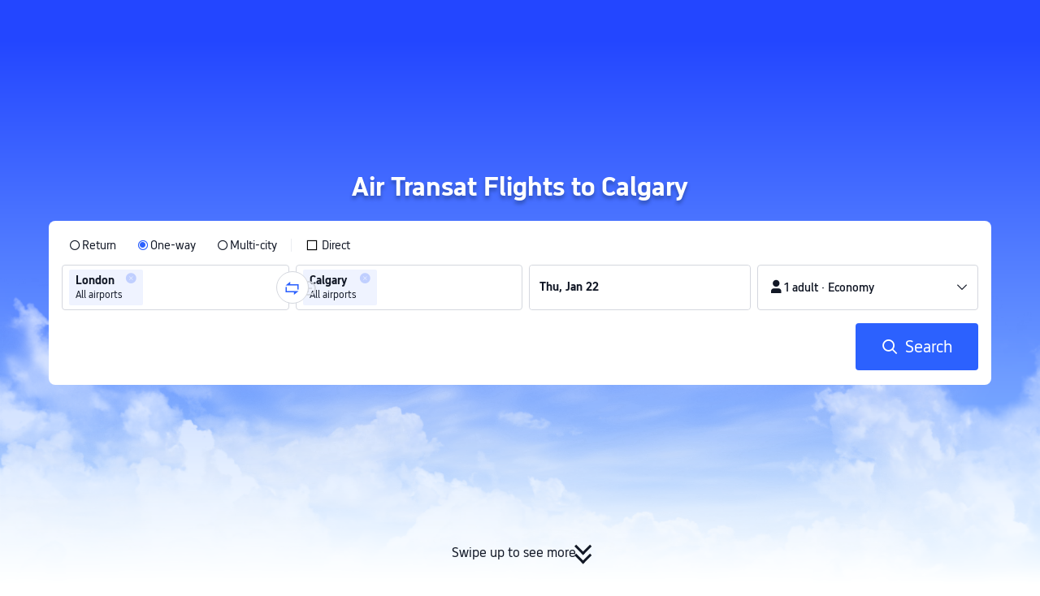

--- FILE ---
content_type: text/html; charset=utf-8
request_url: https://uk.trip.com/flights/airline-ts/air-transat-flight-to-yyc/
body_size: 27430
content:
<!DOCTYPE html><html lang="en-GB" data-idc="SGP-ALI" dir="ltr"><head><meta charset="utf-8"><meta content="width=device-width,initial-scale=1,maximum-scale=5,user-scalable=yes" name="viewport"><link rel="stylesheet" href="https://ak-s-cw.tripcdn.com/modules/ibu/online-assets/font.ddfdb9c8916dd1ec37cbf52f9391aca5.css"><script>let scriptArrs=[],handleI18nStatus=()=>{var i,n,_;window.i18nReady=!0, false||(i=!!window.i18n_100009239+` ${!!window.i18n_6002} ${!!window.i18n_330153} ${!!window.i18n_330151} ${!!window.i18n_33000010} ${!!window.i18n_3302512} ${!!window.i18n_3302510} ${!!window.i18n_330143} ${!!window.i18n_6001} ${!!window.i18n_33000006} `,n={modules:{i18n_100009239:!!window.i18n_100009239,i18n_6002:!!window.i18n_6002,i18n_330153:!!window.i18n_330153,i18n_330151:!!window.i18n_330151,i18n_33000010:!!window.i18n_33000010,i18n_3302512:!!window.i18n_3302512,i18n_3302510:!!window.i18n_3302510,i18n_330143:!!window.i18n_330143,i18n_3302512_1:!!window.__SHARK_ARES_SDK_INTERNAL_RESOURCE__.i18n_3302512,i18n_3302510_1:!!window.__SHARK_ARES_SDK_INTERNAL_RESOURCE__.i18n_3302510,i18n_330143_1:!!window.__SHARK_ARES_SDK_INTERNAL_RESOURCE__.i18n_330143,i18n_6001:!!window.i18n_6001,i18n_33000006:!!window.i18n_33000006}},window.UBT_API.push({type:"send",data:{type:"dev_trace",key:"seo_a2b_lowprice_track",data:{diagnostic:n,searchformHasCb:i,link:"https://ak-s-cw.tripcdn.com/ares/api/cc?f=locale%2Fv3%2F330143%2Fen-GB-301.js%2C%2Flocale%2Fv3%2F6001%2Fen-GB.js%2C%2Flocale%2Fv3%2F330153%2Fen-GB.js%2C%2Flocale%2Fv3%2F33000006%2Fen-GB.js%2C%2Flocale%2Fv3%2F100009239%2Fen-GB.js%2C%2Flocale%2Fv3%2F6002%2Fen-GB.js%2C%2Flocale%2Fv3%2F330151%2Fen-GB.js%2C%2Flocale%2Fv3%2F33000010%2Fen-GB.js%2C%2Flocale%2Fv3%2F3302512%2Fen-GB.js%2C%2Flocale%2Fv3%2F3302510%2Fen-GB.js&#38;etagc=55f7c1d21f1e0c14eacbb058e8c0ca11"}}}));for(_ of scriptArrs)_()},functionHandleCb=i=>{window.i18nReady?i():scriptArrs.push(i)}</script><script src="https://ak-s-cw.tripcdn.com/ares/api/cc?f=locale%2Fv3%2F330143%2Fen-GB-301.js%2C%2Flocale%2Fv3%2F6001%2Fen-GB.js%2C%2Flocale%2Fv3%2F330153%2Fen-GB.js%2C%2Flocale%2Fv3%2F33000006%2Fen-GB.js%2C%2Flocale%2Fv3%2F100009239%2Fen-GB.js%2C%2Flocale%2Fv3%2F6002%2Fen-GB.js%2C%2Flocale%2Fv3%2F330151%2Fen-GB.js%2C%2Flocale%2Fv3%2F33000010%2Fen-GB.js%2C%2Flocale%2Fv3%2F3302512%2Fen-GB.js%2C%2Flocale%2Fv3%2F3302510%2Fen-GB.js&#38;etagc=55f7c1d21f1e0c14eacbb058e8c0ca11" async onload="handleI18nStatus()"></script>  
<title>Cheap Air Transat Flights to Calgary - Tickets Booking, Flight Status &#38; Schedule, Airfare | Trip.com</title>
<meta property="og:title" content="Cheap Air Transat Flights to Calgary - Tickets Booking, Flight Status &#38; Schedule, Airfare | Trip.com" />


<meta name="description" content="Book cheap Air Transat flights to Calgary with best deals on Trip.com today. Compare and book air tickets to Calgary with discount and promotions. " />
<meta property="og:description" content="Book cheap Air Transat flights to Calgary with best deals on Trip.com today. Compare and book air tickets to Calgary with discount and promotions. " />


<meta name="keywords" content="Air Transat cheap flights, Air Transat flights to Calgary, Calgary, air tickets, flights, airline" />


<meta property="og:url" content="https://uk.trip.com/flights/airline-ts/air-transat-flight-to-yyc/" />
<link rel="canonical" href="https://uk.trip.com/flights/airline-ts/air-transat-flight-to-yyc/" />


<meta property="og:image" content="https://ak-d.tripcdn.com/images/0wj5g120009ejuie7251F.webp" />
<link rel="SHORTCUT ICON" href="https://www.trip.com/trip.ico" type="image/x-icon" />
<link rel="ICON" href="https://www.trip.com/trip.ico" />



<link rel="alternate" href="https://www.trip.com/flights/airline-ts/air-transat-flight-to-yyc/" hrefLang="x-default" />

<link rel="alternate" href="https://uk.trip.com/flights/airline-ts/air-transat-flight-to-yyc/" hrefLang="en-GB" />

<link rel="alternate" href="https://hk.trip.com/flights/airline-ts/air-transat-flight-to-yyc/" hrefLang="zh-Hant-HK" />

<link rel="alternate" href="https://kr.trip.com/flights/airline-ts/air-transat-flight-to-yyc/" hrefLang="ko" />

<link rel="alternate" href="https://jp.trip.com/flights/airline-ts/air-transat-flight-to-yyc/" hrefLang="ja" />

<link rel="alternate" href="https://sg.trip.com/flights/airline-ts/air-transat-flight-to-yyc/" hrefLang="en-SG" />

<link rel="alternate" href="https://au.trip.com/flights/airline-ts/air-transat-flight-to-yyc/" hrefLang="en-AU" />

<link rel="alternate" href="https://de.trip.com/flights/airline-ts/air-transat-flight-to-yyc/" hrefLang="de" />

<link rel="alternate" href="https://fr.trip.com/flights/airline-ts/air-transat-flight-to-yyc/" hrefLang="fr" />

<link rel="alternate" href="https://es.trip.com/flights/airline-ts/air-transat-flight-to-yyc/" hrefLang="es" />

<link rel="alternate" href="https://it.trip.com/flights/airline-ts/air-transat-flight-to-yyc/" hrefLang="it" />

<link rel="alternate" href="https://ru.trip.com/flights/airline-ts/air-transat-flight-to-yyc/" hrefLang="ru" />

<link rel="alternate" href="https://th.trip.com/flights/airline-ts/air-transat-flight-to-yyc/" hrefLang="th" />

<link rel="alternate" href="https://id.trip.com/flights/airline-ts/air-transat-flight-to-yyc/" hrefLang="id" />

<link rel="alternate" href="https://my.trip.com/flights/airline-ts/air-transat-flight-to-yyc/" hrefLang="ms" />

<link rel="alternate" href="https://vn.trip.com/flights/airline-ts/air-transat-flight-to-yyc/" hrefLang="vi" />

<link rel="alternate" href="https://nl.trip.com/flights/airline-ts/air-transat-flight-to-yyc/" hrefLang="nl" />

<link rel="alternate" href="https://pl.trip.com/flights/airline-ts/air-transat-flight-to-yyc/" hrefLang="pl" />

<link rel="alternate" href="https://gr.trip.com/flights/airline-ts/air-transat-flight-to-yyc/" hrefLang="el" />

<link rel="alternate" href="https://tr.trip.com/flights/airline-ts/air-transat-flight-to-yyc/" hrefLang="tr" />

<link rel="alternate" href="https://br.trip.com/flights/airline-ts/air-transat-flight-to-yyc/" hrefLang="pt-BR" />

<link rel="alternate" href="https://tw.trip.com/flights/airline-ts/air-transat-flight-to-yyc/" hrefLang="zh-Hant-TW" />

<link rel="alternate" href="https://nz.trip.com/flights/airline-ts/air-transat-flight-to-yyc/" hrefLang="en-NZ" />

<link rel="alternate" href="https://ca.trip.com/flights/airline-ts/air-transat-flight-to-yyc/" hrefLang="en-CA" />

<link rel="alternate" href="https://us.trip.com/flights/airline-ts/air-transat-flight-to-yyc/" hrefLang="en-US" />

<link rel="alternate" href="https://pt.trip.com/flights/airline-ts/air-transat-flight-to-yyc/" hrefLang="pt" />

<link rel="alternate" href="https://in.trip.com/flights/airline-ts/air-transat-flight-to-yyc/" hrefLang="en-IN" />

<link rel="alternate" href="https://pk.trip.com/flights/airline-ts/air-transat-flight-to-yyc/" hrefLang="en-PK" />

<link rel="alternate" href="https://ae.trip.com/flights/airline-ts/air-transat-flight-to-yyc/" hrefLang="en-AE" />

<link rel="alternate" href="https://ph.trip.com/flights/airline-ts/air-transat-flight-to-yyc/" hrefLang="en-PH" />

  
<script type="application/ld+json">
  {"@context":"http://schema.org","@type":"Product","name":"Air Transat Flights to Calgary","offers":{"@type":"AggregateOffer","lowPrice":78.53,"priceCurrency":"GBP"}}
</script>
  <script defer="defer" src="https://static.tripcdn.com/packages/ibu/gtm-loader/~1.0.0/gtm-loader.js"></script><script>window.GTMLoadList||(window.GTMLoadList=[]),window.GTMLoadList.push([{id:"GTM-T2SD",disable:!0},{id:"GTM-W5446B",disable:!0}]),window.dataLayer||(window.dataLayer=[]),window.dataLayer.push({"page_id":"10320673217","page_category":"SEO airline to acity","prd_type":"common","event":"page_view","loginStatus":"guest","gtm.uniqueEventId":7,"locale":"en-GB","language":"en","region":"GB","currentcyCode":"GBP","allianceID":"","allianceSid":""})</script><script>window.$_bf={loaded:!0},window.UBT_API=window.UBT_API||[],window.UBT_ITAG=!0,window._flight_ubt_init=1</script><script>var sendMetric=function(e){console.debug("track metric:",e);var t,a,n=e&&e.name;n&&(t=e&&e.attribution||{},a="","LCP"===n?a=t.element:"INP"===n?a=t.interactionTarget:"CLS"===n&&(a=t.largestShiftTarget),window.UBT_API)&&window.UBT_API.push&&(window.UBT_API.push({type:"send",data:{type:"dev_trace",key:"seo_flight_vitals_track",data:{value:{name:e?e.name:void 0,navigationType:e?e.navigationType:void 0,rating:e?e.rating:void 0,element:a},isH5:"false"}}}),window.UBT_API.push({type:"send",data:{type:"metric",key:"o_nfes_perf_"+n,data:{value:e,tag:{isNew:!0}}}}))};function _assign(e){if(null==e)throw new TypeError("Cannot convert undefined or null to object");for(var t=Object(e),a=1;a<arguments.length;a++){var n=arguments[a];if(null!=n)for(var o in n)Object.prototype.hasOwnProperty.call(n,o)&&(t[o]=n[o])}return t}var trackLogString=function(e,t){var a="";try{a="object"==typeof t?JSON.stringify(t):t}catch(e){console.error("track string log error:",e)}console.debug("new trace:",e,a),window.UBT_API.push({type:"send",data:{type:"trace",key:e,data:a}})},trackLog=function(t,a){try{a="string"==typeof a?JSON.parse(a):a}catch(e){console.error("adv track log error:",e)}var e=_assign({},{currency:"GBP",locale:"en-GB",site:"GB",category:"airlines_arrival_2b",isH5:"false"},a);if(console.debug("trace:",t,JSON.stringify(e)),void 0===window.UBT_API&&(window.UBT_API=[],window.UBT_ITAG=!0),a&&a.moduleName&&147106===t){let e=147106===t?"click":"unknown";window.updateLastAccessedModule?window.updateLastAccessedModule(a.moduleName,e):window.UBT_API.push({type:"send",data:{type:"dev_trace",key:"seo_ubt_back_info",data:{type:"error"}}})}window.UBT_API.push({type:"send",data:{type:"trace",key:t,data:e}})};window.trackLog=trackLog</script>  <link rel="preload" as="image" href="https://dimg04.tripcdn.com/images/1o12n12000p1tfkii8503.webp" fetchpriority="high">   <link rel="preload" href="https://file.tripcdn.com/files/6/ibu_mkt/1o13e12000hg0zyly8324.css" as="style" onload='this.onload=null,this.rel="stylesheet"'><noscript><link rel="stylesheet" href="https://file.tripcdn.com/files/6/ibu_mkt/1o13e12000hg0zyly8324.css"></noscript>  <link rel="preload" href="https://file.tripcdn.com/files/6/ibu_mkt/1o10112000hg4umb7DD7C.css" as="style" onload='this.onload=null,this.rel="stylesheet"'><noscript><link rel="stylesheet" href="https://file.tripcdn.com/files/6/ibu_mkt/1o10112000hg4umb7DD7C.css"></noscript>  <link rel="preload" href="https://file.tripcdn.com/files/6/ibu_mkt/1o15v12000hg4wurjF300.css" as="style" onload='this.onload=null,this.rel="stylesheet"'><noscript><link rel="stylesheet" href="https://file.tripcdn.com/files/6/ibu_mkt/1o15v12000hg4wurjF300.css"></noscript>   <script defer="defer" src="https://file.tripcdn.com/files/7/ibu_editor/performance-production.min.js" onload='window["@ctrip/ai-performance-name"].init()'></script></head><body>  <input type="hidden" id="page_id" value="10320673217"> <input type="hidden" id="bf_ubt_markting_off" value="true">  <div id="main">   <div module-name="cookieBanner"><script>window.__CORE_SDK__={AppID: 100042421 }</script><script async="" crossorigin="anonymous" src="https://static.tripcdn.com/packages/ares/nfes-libs/*/core.js?v=20251218" type="text/javascript"></script><script src="https://file.tripcdn.com/files/6/ibu_mkt/1o13d12000qlolv3y9A01.js" defer="defer" onload='window["cookie-banner"].renderWebCore({AppID: 100042421 })'></script></div>    <div module-name="header"><style>.mc-hd.mc-hd_theme_transparent{position:absolute;left:0;right:0}.header-container{position:relative;top:0;z-index:99;width:100%!important}.mc-hd.mc-hd_theme_transparent{color:#fff;background-color:transparent}.mc-hd{position:relative;line-height:1.5;padding:0 32px}.mc-hd .mc-hd__inner{position:relative;max-width:1920px}.mc-hd__flex-con{width:100%;height:66px;position:relative}.clear-float{content:"";clear:both}.mc-hd__logo-con{padding:16px 32px 16px 0;float:left}.mc-hd__logo-layout-0 .mc-hd__logo{display:inline-block;width:124px;height:30px;text-indent:-9999px;background-size:contain;margin:2px 0;vertical-align:top}.mc-hd a,.mc-hd a:hover{text-decoration:none}.mc-hd .mc-hd__nav-con .mc-hd__nav{display:flex;white-space:nowrap}.mc-hd .mc-hd__nav-item .mc-hd__nav-lnk{position:relative;font-size:16px;padding:0;line-height:18px;height:18px;display:inline-block;margin-bottom:16px}.mc-hd .mc-hd__nav .mc-hd__nav-item{display:inline-block;float:none;position:relative;padding:0 32px 0 0}</style><link rel="preload" href="https://file.tripcdn.com/files/6/ibu_mkt/1o14d12000lh87fw4003B.css" as="style" onload='this.onload=null,this.rel="stylesheet"'><noscript><link rel="stylesheet" href="https://file.tripcdn.com/files/6/ibu_mkt/1o14d12000lh87fw4003B.css"></noscript><script src="https://file.tripcdn.com/files/6/ibu_mkt/1o11f12000lh887p17FD6.js" defer="defer" onload="window.header.renderHeader(
      {
        showCurrencySelector: true,
        showLanguageSelector: true,
        channel: 'flights',
        theme: 'transparent',
        simple: false,
        pageId: '10320673217',
        accountType: 1,
        locale: 'en-GB',
        site: 'GB',
        onAccountUpdate: ()=>{sessionStorage.setItem('promo_user_logged_in', 'true');location.reload(true);},  },
      document.querySelector('.header-container')
    );"></script><div class="header-container" test-module="header"><div class="mc-hd mc-hd__en-xx mc-hd_theme_transparent mc-hd-single_row"><div class="mc-hd__inner"><div class="mc-hd__flex-con clear-float"><div class="mc-hd__logo-con mc-hd__logo-con-en-XX mc-hd__logo-layout-0"><a class="mc-hd__logo mc-hd__logo-en-xx"></a></div></div></div></div></div><script id="template"></script></div>    <div module-name="searchform"><style>body{background:#fff!important}body,html{height:100%}body{-webkit-text-size-adjust:none}body,dd,dl,form,p{margin:0;padding:0}li,ol,ul{margin:0;list-style:none}button,legend,li,ol,textarea,ul{padding:0}button{cursor:pointer;margin:0;border:none;outline:0;background:0 0}button,img{vertical-align:middle}img{border:0}em,i{font-style:normal;padding:0;margin:0}input{background:0 0;outline:0;border:0}a{text-decoration:none}.title-search-form .page-title-wrap{margin:0 auto 16px;color:#fff;letter-spacing:0;text-align:center}.candidate-url-page-title-wrap-color h1{font-size:40px}.full-screen-v2 .circle-btn{opacity:1;position:absolute;display:flex;align-items:center;flex-direction:row;bottom:0;left:50%;transform:translate3d(-50%,0,0);gap:14px;padding-bottom:24px}.full-screen-v2 .circle-btn .circle{background-size:contain;display:flex;justify-content:center;align-items:center;flex-direction:column}.full-screen-v2 .circle-btn .arrow-down{position:relative;width:12px;height:12px;transform:rotate(45deg);transform-origin:75% 50%;border-right:3px solid #121826;border-bottom:3px solid #121826;display:inline-block}.full-screen-v2 .circle-btn .arrow-down:first-child{position:relative;top:2px}.full-screen-v2 .circle-btn .arrow-down:last-child{position:relative;bottom:2px}.full-screen-v2 .circle-btn .circle-text{color:#121826;font-size:16px;line-height:22px;font-weight:400;position:relative}.full-screen-v2 .circle-btn.white-btn .circle-text{color:#fff}.full-screen-v2 .circle-btn.white-btn .arrow-down{border-right-color:#fff;border-bottom-color:#fff}.full-screen-v2 .bg-radius-wrap{position:absolute;overflow:hidden;width:100%;height:280px}.airlines-title{display:flex;align-items:center;justify-content:center;gap:8px}.airlines-title img{height:32px;width:32px;border-radius:50%;background:#fff}@media screen and (max-width:768px){.full-screen-v2 .bg-radius-wrap{height:140px}}.full-screen-v2 .bg-radius-wrap .bg-radius{position:absolute;transform:translateX(-50%);left:50%;bottom:0;width:400vw;height:400vw;overflow:hidden}.full-screen-v2 .bg-radius-wrap .bg-radius .bg-small-img{position:absolute;transform:translateX(-50%);left:50%;bottom:0;width:100vw;height:280px}@media screen and (max-width:768px){.full-screen-v2 .bg-radius-wrap .bg-radius .bg-small-img{height:140px}}.full-screen-v2 .title-search-form{position:relative;z-index:1}.full-screen-v2 .title-search-form .page-title-wrap-color h1{font-size:32px}.full-screen-v2 .title-search-form .page-title-wrap{display:flex;justify-content:center;align-items:center;margin-bottom:8px;column-gap:4px}.full-screen-v2 .title-search-form .page-title-description{margin-bottom:8px;text-align:center;color:#fff;font-size:14px;letter-spacing:0;line-height:18px;opacity:.8}.full-screen-v2 .title-search-form #searchBox{padding-top:8px}.full-screen-v2.banner-down-height{height:100vh}.full-screen-v2.banner-down-height.extend-height{min-height:100vh;height:100%}.full-screen-v2.candidate-url-banner-down-height{height:70vh}.full-screen-v2.banner-down .bg-radius-wrap{height:100%}.full-screen-v2.banner-down .bg-radius-wrap .bg-radius{border-radius:0;height:100%;width:100%}.full-screen-v2.banner-down .bg-radius-wrap .bg-radius .bg-small-img{height:100%}.full-screen-v2.banner-down .bg-radius-wrap .bg-radius .bg-img-filter{position:absolute;width:100%;height:100%;background:linear-gradient(-180deg,#2346ff 6.52%,#99cfff 100%)}.full-screen-v2.banner-down .title-search-form{left:0;right:0;padding-bottom:50px;top:50%;transform:translateY(-50%);z-index:9}.full-screen-v2.banner-down.extend-height .title-search-form{top:auto;transform:none;padding-top:50px}.bg-banner-wrapper{position:relative}.bg-banner-wrapper .bg-big-img,.bg-banner-wrapper .bg-small-img{background-size:cover;background-position:50%;width:100%;height:100%;background-repeat:no-repeat}.bg-banner-wrapper .bg-small-img .bg-bottom-filter{position:absolute;width:100%;height:200px;bottom:0;background:linear-gradient(-180deg,rgba(255,255,255,0) 0,#fff 100%)}.bg-banner-wrapper .bg-small-img.has-district-img .bg-bottom-filter{opacity:0}.bg-banner-wrapper .bg-small-img .bg-fullscreen-filter{position:absolute;width:100%;bottom:0;height:100%;background:linear-gradient(-180deg,rgba(0,40,160,.9) 0,rgba(0,19,74,.4) 100%)}.bg-banner-wrapper .bg-small-img .bg-big-img{background-size:100%;background-position:center bottom;position:relative;width:100%;height:100%;background-repeat:no-repeat}.bg-banner-wrapper .bg-small-img.has-district-img .bg-big-img{filter:blur(3px);transform:scale(1.05)}.page-title-wrap{margin:0 auto 16px;letter-spacing:0;text-align:center}.page-title-wrap-color h2,.page-title-wrap-color h3,.page-title-wrap-color h4,.page-title-wrap-color h5,.page-title-wrape-color h1{font-size:40px;line-height:68px}@media screen and (max-width:768px){.page-title-wrap-color h1,.page-title-wrap-color h2,.page-title-wrap-color h3,.page-title-wrap-color h4,.page-title-wrap-color h5{font-size:24px;line-height:30px}}@media (max-width:320px){.page-title-wrap-color h1,.page-title-wrap-color h2,.page-title-wrap-color h3,.page-title-wrap-color h4,.page-title-wrap-color h5{font-size:18px}}.page-title-wrap-color h1 span,.page-title-wrap-color h2 span,.page-title-wrap-color h3 span,.page-title-wrap-color h4 span,.page-title-wrap-color h5 span{display:block}.page-title-wrap.no-bg{color:#0f294d}.page-title-wrap:not(.no-bg){text-shadow:0 4px 4px rgba(15,41,77,.4)}.nh_sf-container{padding:10px 16px 16px;border-radius:8px;background-color:#fff}.nh_sf-container .breath{animation:breath .8s infinite alternate}@keyframes breath{0%{opacity:1}to{opacity:.3}}.nh_sf-container .top-pl-wrap{display:flex;justify-content:space-between;align-items:center;height:32px;margin:6px 0 8px}.nh_sf-container .top-pl-wrap .left-pl{width:360px;height:18px;border-radius:2px;background:#f0f2f5}.nh_sf-container .top-pl-wrap .right-pl{width:115px;height:18px;border-radius:2px;background:#f0f2f5}.nh_sf-container .bottom-pl-wrap{display:flex;align-items:center;height:56px}.nh_sf-container .bottom-pl-wrap .box-wrap{display:flex;flex:1 1 auto}.nh_sf-container .bottom-pl-wrap .box-wrap .city-wrap{position:relative;display:flex;flex:1 1 50%;justify-content:space-between;align-items:center;height:56px}.nh_sf-container .bottom-pl-wrap .box-wrap .city-wrap .city-item-wrap{display:flex;flex:1 1;align-items:center;box-sizing:border-box;height:56px;padding-left:16px;border:1px solid #dadfe6;border-radius:4px}.nh_sf-container .bottom-pl-wrap .box-wrap .city-wrap .city-item-wrap:first-of-type{margin-right:4px}.nh_sf-container .bottom-pl-wrap .box-wrap .city-wrap .city-item-wrap:last-of-type{margin-left:4px}.nh_sf-container .bottom-pl-wrap .box-wrap .city-wrap .city-item-wrap .city-pl{width:88px;height:18px;border-radius:2px;background:#f0f2f5}.nh_sf-container .bottom-pl-wrap .box-wrap .city-wrap .switch-wrap{position:absolute;top:42%;left:calc(50% - 2px);min-width:28px;border:4px solid #fff;border-radius:50%;margin-left:2px;background:#fff;transform:translate(-50%,-50%);z-index:2}.nh_sf-container .bottom-pl-wrap .box-wrap .city-wrap .switch-wrap .switch-pl{width:28px;height:28px;border-radius:50%;background-color:#f0f2f5}.nh_sf-container .bottom-pl-wrap .box-wrap .date-wrap{display:flex;flex:1 1 25%;align-items:center;box-sizing:border-box;border:1px solid #dadfe6;border-radius:4px;margin-left:8px;background:#fff}.nh_sf-container .bottom-pl-wrap .box-wrap .date-wrap .date-item-wrap{position:relative;display:flex;flex:1 1;align-items:center;box-sizing:border-box;padding-left:16px}.nh_sf-container .bottom-pl-wrap .box-wrap .date-wrap .date-item-wrap:last-of-type{margin-left:24px}.nh_sf-container .bottom-pl-wrap .box-wrap .date-wrap .date-item-wrap .date-pl{width:88px;height:18px;border-radius:2px 2px 2px 2px;background:#f0f2f5}.nh_sf-container .bottom-pl-wrap .box-wrap .date-wrap .date-item-wrap .line-pl{position:absolute;top:50%;left:-12px;width:24px;height:1px;background:#8592a6;transform:translateX(-50%)}.nh_sf-container .bottom-pl-wrap .box-wrap .psg-wrap{display:flex;flex:1 1 25%;align-items:center;box-sizing:border-box;border:1px solid #dadfe6;border-radius:4px;margin-left:8px;background:#fff}.nh_sf-container .bottom-pl-wrap .box-wrap .psg-wrap .psg-item-wrap{position:relative;display:flex;flex:1 1;align-items:center;box-sizing:border-box;padding-left:16px}.nh_sf-container .bottom-pl-wrap .box-wrap .psg-wrap .psg-item-wrap .psg-pl{width:148px;height:18px;border-radius:2px 2px 2px 2px;background:#f0f2f5}.nh_sf-container .btn-wrap{display:flex;justify-content:flex-end;align-items:center;width:100%;height:58px;margin-top:16px;background-color:#fff}.nh_sf-container .btn-wrap .btn-1{display:flex;justify-content:center;align-items:center;width:154px;height:58px;border-radius:4px;margin-left:8px;background-color:#3264ff}.nh_sf-container .btn-wrap .btn-1 .text{width:70px;height:20px;border-radius:3px;background-color:hsla(0,0%,100%,.3)}@media screen and (min-width:1024.1px){.l-1160{max-width:1224px;margin-left:auto;margin-right:auto;padding-left:32px;padding-right:32px;box-sizing:border-box}}@media screen and (min-width:768px) and (max-width:1024px){.l-1160{margin-left:0;margin-right:0;padding-left:24px;padding-right:24px}}@media screen and (max-width:767.9px){.l-1160{margin-left:0;margin-right:0;padding-left:12px;padding-right:12px}}.info-icon{display:inline-flex;position:relative;cursor:pointer;align-items:center;vertical-align:middle}.info-icon-box{display:flex}.page-title-wrap-color .dynamic-content-inline{display:inline-flex;vertical-align:middle}.info-icon-svg-searchbox{fill:#fff}.tooltip-content{display:none;position:absolute;z-index:10;width:300px;background-color:#1e2a39;color:#fff;text-align:left;border-radius:6px;padding:15px;font-size:14px;line-height:1.5;top:100%;left:50%;transform:translateX(-50%);margin-top:10px;box-shadow:0 5px 15px rgba(0,0,0,.3)}.tooltip-content::after{content:"";position:absolute;bottom:100%;left:50%;margin-left:-8px;border-width:8px;border-style:solid;border-color:transparent transparent #1e2a39 transparent}.info-icon:hover .tooltip-content{display:block}.module-input-shadow.f-16.f-bold{visibility:hidden;position:absolute;width:auto;height:auto;white-space:nowrap;font-weight:700;font-size:16px!important}.color-white{color:#fff}</style><link rel="preload" href="https://file.tripcdn.com/files/7/ibu_mkt/common_4ac9cb69.css" as="style" onload='this.onload=null,this.rel="stylesheet"'><script src="https://file.tripcdn.com/files/7/ibu_mkt/common_4ac9cb.js" defer="defer" crossorigin="anonymous"></script><script src="https://file.tripcdn.com/files/7/ibu_mkt/vendor_1cd9a1.js" defer="defer" crossorigin="anonymous"></script><script src="https://file.tripcdn.com/files/6/ibu_mkt/1o12g12000pirk16fAD05.js" defer="defer" crossorigin="anonymous" onload="functionHandleCb?functionHandleCb(searchFormReadyCb):searchFormReadyCb()"></script><script>function searchFormReadyCb(){var i=!!window.i18n_330143+`, ${window.i18nReady}, `+!!window.__SHARK_ARES_SDK_INTERNAL_RESOURCE__.i18n_330143;window.UBT_API.push({type:"send",data:{type:"dev_trace",key:"seo_a2b_lowprice_track",data:{searchformHasCb:i}}}),window["searchform-lazy"].renderSearchform({i18n:window.i18n_330143,locale:"en-GB",isSticky:!0,...{"from":"seo","searchInfo":{"flightType":"OW","isIgnoreODCheck":true,"passengers":{"AdultCount":1,"ChildCount":0,"BabyCount":0},"segmentList":[{"departureDate":{"defaultDate":["2026-01-22","2026-01-22"]},"returnDate":{"defaultDate":["2026-01-25","2026-01-25"]},"departureCity":[{"cityName":"London","eName":"london","cityCode":"LON","isDomestic":false,"airportCode":"","airportName":""}],"arrivalCity":[{"cityName":"Calgary","eName":"calgary","cityCode":"YYC","isDomestic":0,"airportCode":"","airportName":""}]}]},"locale":"en-GB","extraUrl":"&airline=TS&sort=price"}},document.querySelector(".searchform-container"))}</script><div class="flightseo-searchform-isfull" test-module="cta"><div class="bg-banner-wrapper full-screen-v2 banner-down banner-down-height"><div class="bg-radius-wrap"><div class="bg-radius"><div class="bg-img-filter ppc-cabin-bg-img-filter"></div><div class="bg-small-img">  <div class="bg-big-img" style="background-image:url(https://dimg04.tripcdn.com/images/1o16812000m580zuo039E.webp)"></div>  <div class="bg-bottom-filter"></div></div></div></div><div class="title-search-form l-1160 m-b-8"><div class="page-title-wrap page-title-wrap-color"> <h1>Air Transat Flights to Calgary</h1>  </div>  <div class="searchform-container"><div style="height:200px"><div class="nh_sf-container"><div class="top-pl-wrap"><div class="left-pl breath"></div><div class="right-pl breath"></div></div><div class="bottom-pl-wrap"><div class="box-wrap"><div class="city-wrap"><div class="city-item-wrap"><div class="city-pl breath"></div></div><div class="switch-wrap"><div class="switch-pl breath"></div></div><div class="city-item-wrap"><div class="city-pl breath"></div></div></div><div class="date-wrap"><div class="date-item-wrap"><div class="date-pl breath"></div></div><div class="date-item-wrap"><div class="line-pl breath"></div><div class="date-pl breath"></div></div></div><div class="psg-wrap"><div class="psg-item-wrap"><div class="psg-pl breath"></div></div></div></div></div><div class="btn-wrap"><div class="btn-1"><div class="text breath"></div></div></div></div></div></div>   <div class="searchform-online-banner-container"></div></div>  <div test-item="arrow-btn" class="circle-btn"><div class="circle-text">Swipe up to see more</div><div class="circle"><div class="arrow-down"></div><div class="arrow-down"></div></div></div>  </div></div><script id="template">try{(()=>{let n=document.querySelector(".title-search-form"),s=document.querySelector("div.bg-big-img"),a=document.querySelector(".circle-btn"),r=document.querySelector(".bg-banner-wrapper.full-screen-v2"),l=(document.querySelector(".bg-radius"),document.querySelector(".bg-bottom-filter"));if(s,n&&r){let i=0,o=(t(),window.addEventListener("resize",t),0),e=new ResizeObserver(e=>{for(var t of e){t=t.contentRect.height;if(0===o)return void(o=t);t!==o&&(r=o-t,i+=r/2,o=t,c())}var r});function t(){var e=r.getBoundingClientRect(),t=n.getBoundingClientRect();i=e.bottom-t.bottom}function c(){var e=window.pageYOffset||document.documentElement.scrollTop,t=1-e/window.innerHeight,t=Math.max(t,0),t=(s&&(s.style.opacity=t),i),t=Math.max(1-e/t,0),t=(a.style.opacity=t,i),t=Math.min(e/t,1),t=(l.style.opacity=t,i),r=(Math.min(e,t),document.querySelector(".m-flight-poi-wrapper"));let o="";r&&!(o=r.getAttribute("poi-init"))&&(o=n.style.position,r.setAttribute("poi-init",o)),t<e?"relative"!==n.style.position&&(n.style.position="relative",n.style.transform=`translate3d(0, calc(-50% + ${t}px), 0)`,r)&&o&&(r.style.position="absolute","fixed"!==o?r.style.transform="translateY(0px)":r.style.transform=`translateY(${t}px)`):e<t&&("fixed"!==n.style.position&&(n.style.position="fixed",n.style.transform="translate3d(0, -50%, 0)"),r)&&o&&((r.style.position="fixed")!==o?r.style.transform=`translateY(-${t}px)`:r.style.transform="translateY(0px)")} true||(window.addEventListener("scroll",((e,t)=>{let r=null;return function(){clearTimeout(r),r=setTimeout(e,t)}})(c,10)),window.addEventListener("load",()=>{c(),e.observe(n)}))}})()}catch(e){window.UBT_API.push({type:"send",data:{type:"dev_trace",key:"o_flight_js_error",data:{type:"error",moduleName:"searchform",error:e.message,stack:e.stack}}}),console.error("[Template Script Error]",{moduleName:"searchform",error:e.message,stack:e.stack})}</script></div>    <div module-name="crumb"><style>.c-crumb-wrap{position:relative;max-width:1160px;margin-left:auto;margin-right:auto;height:14px;margin-top:20px;margin-bottom:20px}.c-crumb-wrap .c-crumb{position:absolute;font-size:12px;display:flex;box-sizing:border-box;align-items:center}.c-crumb-wrap .c-crumb.is-rtl{flex-direction:row-reverse}@media screen and (max-width:768px){.c-crumb-wrap .c-crumb{padding-left:16px;padding-right:16px;overflow:auto}.c-crumb-wrap .c-crumb:after{content:"11";color:transparent;display:inline-block;width:16px;height:1px}}@media screen and (min-width:768px){.c-crumb-wrap .c-crumb{flex-wrap:wrap}}.c-crumb-wrap .c-crumb::-webkit-scrollbar{display:none}.c-crumb-wrap .c-crumb a{color:#2681ff}.c-crumb-wrap .c-crumb a:hover{text-decoration:underline}.c-crumb-wrap .c-crumb__splitter{margin:0 5px}.c-crumb-wrap .c-crumb__item{color:#234;display:inline-block;cursor:pointer;position:relative;flex-shrink:0}.c-crumb-wrap .c-crumb__item .no-link{cursor:auto}.c-crumb-wrap .c-crumb__extend-wrap{position:absolute;display:none;padding-top:6px;box-shadow:0 5px 8px 0 rgba(0,41,99,.2);background-color:#fff;overflow:auto;right:0}.c-crumb-wrap .c-crumb__extend-wrap a:hover{text-decoration:none}.c-crumb-wrap .c-crumb__item:hover .c-crumb__extend-wrap{display:block;z-index:1}.c-crumb-wrap .c-crumb__extend-wrap:hover{display:block}.c-crumb-wrap .c-crumb__extend{box-shadow:0 8px 20px 0 rgba(0,41,99,.2);background-color:#fff}.c-crumb-wrap .c-crumb__extend .c-crumb__extend-item{padding:10px;cursor:pointer;display:block;white-space:nowrap;color:#234}.c-crumb-wrap .c-crumb__extend-item:hover{display:block;background-color:#3264ff;color:#fff;text-decoration:none}.c-crumb-wrap .c-crumb__item .icon-arrow{width:16px;height:16px;display:inline-block;position:relative;vertical-align:middle;margin-left:5px}.c-crumb-wrap .c-crumb__item .icon-arrow:before{content:"";position:absolute;border-color:#234 transparent transparent;border-style:solid;border-width:4.8px 4.25px 0;transition:all .2s ease;top:5px}.c-crumb-wrap .c-crumb__item.has-link .icon-arrow:before{border-top-color:#2681ff}.c-crumb-wrap .c-crumb__item:hover .icon-arrow:before{transform-origin:center;transform:rotate(180deg)}@media screen and (max-width:768px){.reactcomp-crumb-hot{padding-left:0!important}}.reactcomp-crumb-hot .c-crumb{width:100%}@media screen and (max-width:768px){.reactcomp-crumb-hot .c-crumb{padding-left:12px;margin-bottom:-30px;padding-bottom:45px}}.c-crumb-wrap .c-crumb a{color:#3264ff}.page-title-crumb-wrap .c-crumb-wrap .c-crumb .c-crumb__extend-wrap a{color:#234}.page-title-crumb-wrap .c-crumb-wrap .c-crumb .c-crumb__extend-wrap a:hover{color:#fff}.page-title-crumb-wrap .c-crumb-wrap .c-crumb__extend-wrap{padding-top:0}</style><div class="l-1160 reactcomp-crumb-hot " style="display:block" test-module="crumb"><div class="c-crumb-wrap"><div class="c-crumb" itemscope="" test-card="crumb" itemtype="https://schema.org/BreadcrumbList">  <div class="c-crumb__item has-link" itemprop="itemListElement" itemscope="" itemtype="https://schema.org/ListItem" test-item="crumb_1">  <a href="https://uk.trip.com/" itemprop="item"><span itemprop="name">Trip.com</span></a>  <meta itemprop="position" content="0">  </div>  <span class="c-crumb__splitter">&gt;</span>   <div class="c-crumb__item has-link" itemprop="itemListElement" itemscope="" itemtype="https://schema.org/ListItem" test-item="crumb_2">  <a href="https://uk.trip.com/flights/" itemprop="item"><span itemprop="name">Cheap Flights</span></a>  <meta itemprop="position" content="1">  </div>  <span class="c-crumb__splitter">&gt;</span>   <div class="c-crumb__item has-link" itemprop="itemListElement" itemscope="" itemtype="https://schema.org/ListItem" test-item="crumb_3">  <a href="https://uk.trip.com/flights/cheap-flights-to-canada-47/" itemprop="item"><span itemprop="name">Canada</span></a>  <meta itemprop="position" content="2">  </div>  <span class="c-crumb__splitter">&gt;</span>   <div class="c-crumb__item has-link" itemprop="itemListElement" itemscope="" itemtype="https://schema.org/ListItem" test-item="crumb_4">  <a href="https://uk.trip.com/flights/airline-ts/air-transat/" itemprop="item"><span itemprop="name">Air Transat</span></a>  <meta itemprop="position" content="3">  </div>  <span class="c-crumb__splitter">&gt;</span>   <div class="c-crumb__item" itemprop="itemListElement" itemscope="" itemtype="https://schema.org/ListItem" test-item="crumb_5">  <span itemprop="name" class="no-link">Air Transat Flights to Calgary (YYC)</span>  <meta itemprop="position" content="4">  <i class="icon-arrow"></i><div class="c-crumb__extend-wrap"><div class="c-crumb__extend">  <a key="0 " class="c-crumb__extend-item" href="https://uk.trip.com/hotels/calgary-hotels-list-761/ "> Hotels in Calgary </a>  </div></div>  </div>   </div></div></div><script id="template"></script></div>    <div module-name="flightsCard"><style>.flightcard-title-logo{text-align:start}.flightcard-title-logo .flightcard-title{display:inline}.flights-card-icon{display:inline-flex;position:relative;cursor:pointer;align-items:center}.flightcard-wrapper{text-align:center;font-size:12px;padding-top:27px;margin:0 auto 10px}.flights-card-icon:hover .tooltip-content{display:block}.flightcard-title-container{position:relative}.dynamic-content-inline{display:inline-flex}.flightcard-title-container .dynamic-content-inline{vertical-align:baseline}.info-icon-svg{fill:#5a6872}.tooltip-content{display:none;position:absolute;z-index:10;min-width:200px;max-width:400px;width:max-content;background-color:#1e2a39;color:#fff;text-align:left;border-radius:6px;padding:15px;font-size:14px;line-height:1.5;top:100%;left:50%;transform:translateX(-50%);margin-top:10px;box-shadow:0 5px 15px rgba(0,0,0,.3);word-wrap:break-word;word-break:break-word;white-space:pre-line}.tooltip-content::after{content:"";position:absolute;bottom:100%;left:50%;margin-left:-8px;border-width:8px;border-style:solid;border-color:transparent transparent #1e2a39 transparent}.flightcard-title-logo{align-items:center}.title-airline-logo{width:45px;height:45px;object-fit:contain;flex-shrink:0;margin-bottom:28px}.flightcard-tab-wrap{width:100%;display:flex;content-visibility:auto;font-size:14px;padding:3px;background:#fff;box-sizing:border-box;border-radius:6px}.flightcard-tab-wrap .flightcard-tab-list{width:100%;justify-content:space-between;display:flex;align-items:center}@media screen and (max-width:835px){.flightcard-tab-wrap .flightcard-tab-list{overflow:auto}.flightcard-tab-wrap .flightcard-tab-list::-webkit-scrollbar{display:none}}@media screen and (min-width:835px){.flightcard-tab-wrap .flightcard-tab-list{flex-wrap:wrap}}.flightcard-tab-wrap .flightcard-tab-list li{width:50%}.flightcard-tab-wrap .flightcard-tab-list .flightcard-tab{color:#0f294d;background:#fff;border-radius:6px;padding:8px 16px;margin:0}.flightcard-tab-wrap .flightcard-tab-list .flightcard-tab.active{color:#fff;background:#3264ff;border:1px solid #3264ff;font-weight:700}.flightcard-tab-wrap .flightcard-tab-list .flightcard-tab.active:hover{color:#fff;cursor:pointer}.flightcard-tab-wrap .flightcard-tab-list .flightcard-tab:hover{color:#3264ff;cursor:pointer}.cus-boot{display:flex;flex-wrap:wrap;column-gap:16px}@media screen and (min-width:617px){.h5-install-after-rt{display:none}.h5-install-after-ow{display:none}}.flightcard_list{font-size:12px;margin:0 auto;padding-top:6px}.flightcard-wrapper .flightcard-title{text-align:left;padding-top:12px;padding-bottom:0;margin-bottom:0}.flightcard-wrapper .flightcard-description{color:#455873;font-size:14px;letter-spacing:0;line-height:18px;text-align:start;margin:16px 0}.not_A2B_wrapper .background-img-wrap-wrap{background-color:transparent;border-radius:initial;box-shadow:none;margin-bottom:0!important}.not_A2B_wrapper .background-img-wrap-wrap .layer1 .description,.not_A2B_wrapper .background-img-wrap-wrap .layer1 .title{display:none}.not_A2B_wrapper .background-img-wrap-wrap .background-img-wrap-box .tips{padding-top:0}.not_A2B_wrapper .background-img-wrap-wrap .bg-img-wrap{display:none}.background-img-wrap-wrap,.border-radius-style{border-radius:8px;box-shadow:0 8px 16px 0 rgba(15,41,77,.1)}.background-img-wrap-wrap{position:relative;overflow:hidden;background-color:#3264ff}.background-img-wrap-wrap .background-img-wrap-box{position:relative;padding-left:4px;padding-right:4px}.background-img-wrap-wrap .title{color:#fff;font-size:20px;font-weight:500;letter-spacing:0;line-height:24px;text-align:start;padding:11px 12px 12px;margin-bottom:0}.background-img-wrap-wrap .bg-img-wrap{position:absolute;width:100%}.background-img-wrap-wrap .bg-img-wrap:after{content:"";display:block;position:absolute;width:100%;height:100%;background:linear-gradient(0deg,#3264ff,rgba(50,100,255,.8) 120px,rgba(50,100,255,.8));top:0;left:0}.background-img-wrap-wrap .bg-img{width:100%}.background-img-wrap-wrap .layer1{position:relative;top:0;width:100%;overflow:hidden}.background-img-wrap-wrap .description,.background-img-wrap-wrap .tips{font-size:13px;letter-spacing:0;line-height:18px;padding:8px 8px 12px}.reactcomp-flightscard-hot{top:0;width:100%;position:relative;background:rgba(50,100,255,.05);background-image:url(https://ak-d.tripcdn.com/images/0wj1p120009zjvqqtDDE4_D_768_432_R5.png);background-repeat:no-repeat;background-size:cover;box-sizing:border-box!important}@media screen and (min-width:768px) and (max-width:1208px){.reactcomp-flightscard-hot{padding:15px 24px 0}}@media screen and (max-width:616px){.A2B_container{padding:0!important}.A2B_container .flightcard-title{color:#fff}}.flightcard_list{display:none}.flightcard_list.active-list{display:block}.overlay-text{opacity:0;position:fixed;min-width:150px;font-size:16px;background:#fff;box-shadow:0 4px 8px 0 rgba(69,88,115,.12);padding:10px;text-align:center;z-index:9999}@media screen and (max-width:768px){.flights-card-icon{position:static}.flightcard-title-logo{position:relative}}.info-icon-svg{height:18px;width:18px}@media screen and (max-width:768px){.info-icon-svg{height:15px;width:15px}}.flightcard-wrapper .tips{text-align:right;padding-top:2px;color:#8592a6}</style><div class="m-b-48-24 reactcomp-flightscard-hot" test-module="flights-card"><div class="flightcard-wrapper m-64-48 not_A2B_wrapper l-1160"><div class="background-img-wrap-wrap m-64-48"><div class="bg-img-wrap"><div class="lazyload-wrapper"><div class="lazyload-placeholder" style="height:160px"></div></div></div><div class="layer1"><div class="background-img-wrap-box"><div class="flightcard-title-logo" style="display:flex;align-items:center">  <img src="https://pic.tripcdn.com/airline_logo/3x/ts.png" alt="Air Transat" class="title-airline-logo">  <div class="flightcard-title-container"><h2 class="flightcard-title" test-item="flightcard_title"> Air Transat Flights to Calgary </h2>  </div></div>  <div class="flightcard-tab-wrap" style="justify-content:center"><ul class="flightcard-tab-list" id="fligth-card" role="tablist"><li><div class="flightcard-tab " onclick='handleClickTab("OW",0)' test-tab="RT" test-item="flightcard_tab_rt" role="tab" aria-controls="list-"> Return </div></li><li><div class="flightcard-tab active" onclick='handleClickTab("RT",1)' test-tab="OW" test-item="flightcard_tab_ow" role="tab" aria-controls="list-"> One way </div></li></ul></div><div><ul class="flightcard-group"><li class="flightcard-group-item">  <ul class="flightcard_list list-0"><ul class="cus-boot cus-boot-column-lg-2 cus-boot-column-md-2 cus-boot-column-sm-1 cus-boot-column-xs-1">  
  <style> 
  .info-icon:hover .tooltip-content {
  display: block;
}
.info-icon-box-flightsCard {
  display: flex;
  margin-bottom: 8px;
  margin-left: 4px;
  position: relative;
}
@media screen and (max-width: 768px) {
  .flightcard-title-container {
    position: relative;
    text-align: left;
    display: block;
  }
  .flightcard-title-container h2 {
    display: inline;
  }
  .tooltip-content {
    width: 280px;
    top: 100%;
    bottom: auto;
    margin-top: 10px;
    margin-bottom: 0;
    font-size: 12px;
    left: 50%;
    transform: translateX(-50%);
    padding: 12px;
  }
  .info-icon {
    display: inline-flex;
    cursor: pointer;
    align-items: center;
    vertical-align: middle;
    position: static;
  }
  /* 如果需要显示在下方，可以使用这个样式 */
  .tooltip-content.show-below {
    top: 100%;
    bottom: auto;
    margin-bottom: 0;
  }
  .tooltip-content::after {
    display: none;
  }
  .info-icon-box-flightsCard {
    position: static;
  }
}
.journey-other-info .flightcard_od img {
  width: 20px;
  height: 20px;
  padding-right: 6px;
}
.cus-boot-column-xs-5 .cus-boot-link-item {
  width: calc(20% - 3.2px);
}
.cus-boot-column-xs-4 .cus-boot-link-item {
  width: calc(25% - 4px);
}
.cus-boot-column-xs-3 .cus-boot-link-item {
  width: calc(33.33333333% - 5.4px);
}
.cus-boot-column-xs-2 .cus-boot-link-item {
  width: calc(50% - 8px);
}
.cus-boot-column-xs-1 .cus-boot-link-item {
  width: 100%;
}
@media screen and (min-width: 768px) {
  .cus-boot-column-sm-5 .cus-boot-link-item {
    width: calc(20% - 3.2px);
  }
  .cus-boot-column-sm-4 .cus-boot-link-item {
    width: calc(25% - 4px);
  }
  .cus-boot-column-sm-3 .cus-boot-link-item {
    width: calc(33.33333333% - 5.4px);
  }
  .cus-boot-column-sm-2 .cus-boot-link-item {
    width: calc(50% - 8px);
  }
  .cus-boot-column-sm-1 .cus-boot-link-item {
    width: 100%;
  }
}
@media screen and (min-width: 1100px) {
  .cus-boot-column-md-5 .cus-boot-link-item {
    width: calc(20% - 3.2px);
  }
  .cus-boot-column-md-4 .cus-boot-link-item {
    width: calc(25% - 4px);
  }
  .cus-boot-column-md-3 .cus-boot-link-item {
    width: calc(33.33333333% - 5.4px);
  }
  .cus-boot-column-md-2 .cus-boot-link-item {
    width: calc(50% - 8px);
  }
  .cus-boot-column-md-1 .cus-boot-link-item {
    width: 100%;
  }
}
@media screen and (min-width: 1300px) {
  .cus-boot-column-lg-5 .cus-boot-link-item {
    width: calc(20% - 3.2px);
  }
  .cus-boot-column-lg-4 .cus-boot-link-item {
    width: calc(25% - 4px);
  }
  .cus-boot-column-lg-3 .cus-boot-link-item {
    width: calc(33.33333333% - 5.4px);
  }
  .cus-boot-column-lg-2 .cus-boot-link-item {
    width: calc(50% - 8px);
  }
  .cus-boot-column-lg-1 .cus-boot-link-item {
    width: 100%;
  }
}
.cus-boot .single-txt-row {
  text-overflow: ellipsis;
  white-space: nowrap;
  overflow: hidden;
}
.cus-boot-link-item {
  box-sizing: border-box;
}
.no-result-wrapper {
  margin: 52px 0 64px;
  color: #8592a6;
  line-height: 18px;
}
.app-link,
.no-result-wrapper {
  font-size: 14px;
  text-align: center;
}
.app-link {
  position: relative;
  background: #3264ff;
  border-radius: 2px 2px 2px 2px;
  box-shadow: 0 4px 16px 0 rgba(69, 88, 115, 0.2);
  color: #fff;
  padding: 16px 16px 14px;
  margin-top: 8px;
  margin-bottom: 8px;
}
@media screen and (min-width: 768px) {
  .app-link {
    display: none;
  }
}
@media screen and (max-width: 768px) {
  .title-airline-logo {
    width: 25px;
    height: 25px;
    object-fit: contain;
    flex-shrink: 0;
    margin-bottom: 0px;
  }
}
.mask-card-card-wrap,
.no-data-card-wrap {
  position: relative;
  box-sizing: border-box;
  margin-top: 16px;
  padding: 0 2px 16px;
  height: 100%;
  cursor: pointer;
}
@media screen and (max-width: 768px) {
  .mask-card-card-wrap {
    margin-top: 8px;
    padding: 0 2px 8px;
  }
  .h5-install-after-rt {
    width: 100%;
    padding: 2px;
  }
  .h5-install-after-ow {
    width: 100%;
    padding: 2px;
  }
}
@media screen and (min-width: 768px) {
  .h5-install-after-rt {
    display: none;
  }
  .h5-install-after-ow {
    display: none;
  }
}
.flightcard-link {
  position: relative;
  overflow: hidden;
  align-items: center;
}
@media screen and (max-width: 616px) {
  .flightcard-link {
    padding: 4px 12px;
    display: flex;
    flex-direction: column;
    align-items: flex-start;
  }
}
.flightcard-link .mask-card-reveal {
  display: flex;
  align-items: center;
  position: absolute;
  width: 100%;
  height: 100%;
  top: 0;
  left: 0;
  justify-content: flex-end;
  padding: 12px 20px;
  box-sizing: border-box;
  background: linear-gradient(90deg, hsla(0, 0%, 100%, 0), #fff 63.96%);
}
@media screen and (max-width: 616px) {
  .flightcard-link .mask-card-reveal {
    display: none;
  }
}
.flightcard-link .mask-card-reveal .price-info-reveal {
  flex-shrink: 0;
  display: flex;
  flex-direction: row;
  align-items: center;
  cursor: pointer;
  font-size: 18px;
  font-weight: 700;
  color: #3264ff;
  position: relative;
}
.flightcard-link .mask-card-reveal .price-info-reveal i {
  position: relative;
  top: 1px;
}
.flightcard-link .mask-card-reveal .price-info-reveal:hover:not(.isA2BNoDataFlight) span {
  text-decoration: underline;
}
.flightcard-link .mask-card-reveal-h5 {
  display: flex;
  align-items: flex-end;
  position: absolute;
  width: 100%;
  height: 100%;
  top: 0;
  left: 0;
  justify-content: center;
  padding: 4px 16px;
  box-sizing: border-box;
  background: linear-gradient(-180deg, hsla(0, 0%, 100%, 0), #fff 78.31%);
}
@media screen and (min-width: 616px) {
  .flightcard-link .mask-card-reveal-h5 {
    display: none;
  }
}
.flightcard-link .mask-card-reveal-h5 .price-info-reveal-h5 {
  flex-shrink: 0;
  width: 100%;
  display: flex;
  flex-direction: row;
  justify-content: center;
  align-items: center;
  cursor: pointer;
  height: 40px;
  font-size: 18px;
  font-weight: 500;
  color: #3264ff;
}
.flightcard-link .mask-card-reveal-h5 .price-info-reveal-h5 i {
  position: relative;
  top: 1px;
}
.flightcard-link .mask-card-nodata {
  flex-shrink: 0;
  display: flex;
  flex-direction: row;
  align-items: center;
  cursor: pointer;
  font-size: 18px;
  font-weight: 700;
  color: #3264ff;
}
@media screen and (max-width: 616px) {
  .flightcard-link .mask-card-nodata {
    display: none;
  }
}
.flightcard-link .mask-card-nodata .searchinfo {
  margin-top: 8px;
  background: #3264ff;
  border-radius: 4px;
  height: 34px;
  width: 110px;
  color: #fff;
  font-size: 14px;
  text-align: center;
  line-height: 34px;
}
.flightcard-link .mask-card-nodata-h5 {
  flex-shrink: 0;
  width: 100%;
  display: flex;
  margin-top: 10px;
  padding-right: 10px;
  border-top: 1px solid #dadfe6;
  height: 40px;
  flex-direction: row;
  justify-content: flex-end;
  align-items: center;
  cursor: pointer;
  font-size: 18px;
  font-weight: 700;
  color: #3264ff;
}
@media screen and (min-width: 616px) {
  .flightcard-link .mask-card-nodata-h5 {
    display: none;
  }
}
.flightcard-link .mask-card-nodata-h5 .searchinfo {
  margin-top: 8px;
  background: #3264ff;
  border-radius: 4px;
  height: 34px;
  width: 110px;
  color: #fff;
  font-size: 14px;
  text-align: center;
  line-height: 34px;
}
.flightcard-link .mask-card_discount {
  margin-top: 10px;
  position: relative;
  font-size: 12px;
  color: #fff;
  line-height: 18px;
  background-color: #f94c86;
  padding: 1px 4px;
}
.flightcard-link .mask-card_discount .discount-off-triangle-left {
  position: absolute;
  content: "";
  top: -6px;
  right: 0;
  width: 0;
  height: 0;
  border-color: transparent transparent #f5594a;
  border-style: solid;
  border-width: 0 0 6px 6px;
}
.mask-card-card-wrap .price-card-container {
  display: flex;
  flex-direction: column;
  padding-right: 0;
  cursor: pointer;
  filter: blur(1px);
}
.price-card-container .price-card {
  display: flex;
  justify-content: space-between;
  align-items: center;
  box-sizing: border-box;
}
.price-card-container .price-card:first-child {
  margin-top: 0 !important;
}
.price-card-container .price-card:last-child {
  margin-top: 24px;
}
@media screen and (max-width: 768px) {
  .price-card-container .price-card:last-child {
    margin-top: 16px;
  }
}
.price-card-container .price-card .left_info {
  display: flex;
  justify-content: flex-start;
  align-items: center;
  column-gap: 16px;
  overflow: hidden;
}
.price-card-container .price-card .left_info .flightcard_logo {
  flex-shrink: 0;
  margin-right: 0;
}
.price-card-container .price-card .left_info .flightcard_logo img {
  width: 48px;
  height: 48px;
}
.price-card-container .price-card .left_info .middle-info {
  display: flex;
  flex-direction: column;
  overflow: hidden;
}
.price-card-container .price-card .left_info .middle-info .dests {
  display: flex;
  flex-direction: row;
  align-items: center;
  color: #0f294d;
  font-size: 20px;
  height: 62px;
  font-weight: 700;
  margin-bottom: 8px;
}
.price-card-container .price-card .left_info .middle-info .dests i {
  position: relative;
  top: 0;
  margin: 0 8px;
}
.price-card-container .price-card .left_info .middle-info .dests .code-dDate {
  color: #0f294d;
  font-size: 20px;
  font-weight: 700;
  letter-spacing: 0;
  line-height: 18px;
  height: 18px;
  margin-bottom: 1px;
  bottom: 2px;
  padding: 5px;
  position: relative;
}
.price-card-container .price-card .left_info .middle-info .dests .name-time {
  color: #0f294d;
  font-size: 14px;
  letter-spacing: 0;
  line-height: 18px;
  display: flex;
  margin-bottom: 8px;
  padding-left: 4px;
}
.price-card-container .price-card .left_info .middle-info .dests .name-time .n-t {
  flex-shrink: 1;
  overflow: hidden;
}
.price-card-container .price-card .left_info .middle-info .dests .name-time .name {
  height: 18px;
  margin-bottom: 2px;
  text-overflow: ellipsis;
  white-space: nowrap;
  overflow: hidden;
}
.price-card-container .price-card .left_info .middle-info .dests .name-time .time {
  height: 18px;
}
.price-card-container .price-card .left_info .middle-info .dests .depart-point .flightcard_depairlinecode {
  color: #0f294d;
  font-size: 20px;
  font-weight: 700;
}
.price-card-container .price-card .left_info .middle-info .dests .depart-point .flightcard_deptime {
  font-size: 14px;
  text-align: start;
  font-weight: 400;
}
.price-card-container .price-card .left_info .middle-info .dests .depart-point {
  display: flex;
  height: 70%;
  flex-direction: column;
  align-items: flex-start;
  justify-content: space-between;
}
.price-card-container .price-card .left_info .middle-info .dests .depart-point .mask-card__arrairlinecode {
  color: #0f294d;
  font-size: 20px;
  font-weight: 700;
}
.price-card-container .price-card .left_info .middle-info .dests .depart-point .flightcard_arrtime {
  font-size: 14px;
  text-align: end;
  font-weight: 400;
  padding-right: 0;
  padding-left: 4px;
}
[dir='rtl'] .price-card-container .price-card .left_info .middle-info .dests .depart-point .flightcard_arrtime {
  padding-right: 4px;
  padding-left: 0;
}
.price-card-container .price-card .left_info .middle-info .dests .middle-info-container {
  display: flex;
  justify-content: center;
  flex-direction: column;
  margin-left: 10px;
  margin-right: 10px;
  color: #455873;
  font-size: 14px;
  font-weight: 400;
}
.price-card-container .price-card .left_info .middle-info .dests .middle-info-container .flightcard_duration {
  text-align: center;
  margin-bottom: 2px;
}
.price-card-container .price-card .left_info .middle-info .dests .middle-info-container .flightcard_stop {
  text-align: center;
  margin-top: 2px;
}
.price-card-container .price-card .left_info .middle-info .dests .middle-info-container .flightType-line-container {
  display: flex;
  flex-direction: row;
  align-items: center;
}
.price-card-container .price-card .left_info .middle-info .dests .middle-info-container .flightType-line-container .flightType-item {
  width: 6px;
  height: 6px;
  background: #dadfe6;
}
.price-card-container .price-card .left_info .middle-info .dests .middle-info-container .flightType-line-container .flightType-line {
  width: 108px;
  height: 2px;
  background: #dadfe6;
}
.price-card-container .price-card .left_info .middle-info .dests .middle-info-container .flightType-line-container .flightType-line .flightType-stops-item {
  width: 6px;
  height: 6px;
  background: #fff;
  border: 2px solid #dadfe6;
}
.price-card-container .price-card .left_info .middle-info .flight-time {
  margin: 8px 0;
  font-size: 14px;
  color: #455873;
  text-align: left;
  line-height: 18px;
}
.price-card-container .price-card .left_info .middle-info .journey-other-info span {
  margin: 0;
  color: #455873;
}
.price-card-container .price-card .left_info .middle-info .journey-other-info .flightcard_pipe {
  color: #ced2d9;
}
.price-card-container .price-card .left_info .middle-info .journey-other-info .flightcard_airline {
  margin-left: 0;
}
.price-card-container .price-card .left_info .middle-info .journey-other-info .flightcard_od {
  margin-left: 0;
}
.price-card-container .price-card .left_info .middle-info .journey-other-info .mask-card_minilogo {
  width: 30px;
  height: 30px;
  padding-right: 6px;
}
@media screen and (max-width: 465px) {
  .price-card-container .price-card .left_info .middle-info .journey-other-info {
    white-space: normal;
  }
}
.no-data-card-wrap .price-card-container {
  display: flex;
  flex-direction: column;
  padding-right: 0;
  cursor: pointer;
}
.no-data-card-wrap .price-card-container .price-card {
  display: flex;
  justify-content: space-between;
  align-items: center;
  box-sizing: border-box;
}
.no-data-card-wrap .price-card-container .price-card:first-child {
  margin-top: 0 !important;
}
.no-data-card-wrap .price-card-container .price-card:last-child {
  margin-top: 24px;
}
@media screen and (max-width: 768px) {
  .no-data-card-wrap .price-card-container .price-card:last-child {
    margin-top: 16px;
  }
}
.no-data-card-wrap .price-card-container .price-card .left_info {
  display: flex;
  justify-content: flex-start;
  align-items: center;
  column-gap: 16px;
  overflow: hidden;
}
.no-data-card-wrap .price-card-container .price-card .left_info .flightcard_logo {
  flex-shrink: 0;
  margin-right: 0;
}
.no-data-card-wrap .price-card-container .price-card .left_info .flightcard_logo img {
  width: 48px;
  height: 48px;
}
.no-data-card-wrap .price-card-container .price-card .left_info .middle-info {
  display: flex;
  flex-direction: column;
  overflow: hidden;
}
.no-data-card-wrap .price-card-container .price-card .left_info .middle-info .dests {
  display: flex;
  flex-direction: row;
  align-items: center;
  color: #0f294d;
  font-size: 20px;
  height: 62px;
  font-weight: 700;
  margin-bottom: 8px;
}
.no-data-card-wrap .price-card-container .price-card .left_info .middle-info .dests i {
  position: relative;
  top: 0;
  margin: 0 8px;
}
.no-data-card-wrap .price-card-container .price-card .left_info .middle-info .dests .code-dDate {
  color: #0f294d;
  font-size: 20px;
  font-weight: 700;
  letter-spacing: 0;
  line-height: 18px;
  height: 18px;
  margin-bottom: 1px;
  bottom: 2px;
  position: relative;
  padding: 5px;
  filter: blur(3px);
}
.no-data-card-wrap .price-card-container .price-card .left_info .middle-info .dests .name-time {
  color: #0f294d;
  font-size: 14px;
  letter-spacing: 0;
  line-height: 18px;
  display: flex;
  padding-left: 2px;
  margin-bottom: 8px;
}
.no-data-card-wrap .price-card-container .price-card .left_info .middle-info .dests .name-time .n-t {
  flex-shrink: 1;
  overflow: hidden;
}
.no-data-card-wrap .price-card-container .price-card .left_info .middle-info .dests .name-time .n-t:first-child {
  filter: blur(2px);
}
.no-data-card-wrap .price-card-container .price-card .left_info .middle-info .dests .name-time .name {
  height: 18px;
  margin-bottom: 2px;
  text-overflow: ellipsis;
  white-space: nowrap;
  overflow: hidden;
}
.no-data-card-wrap .price-card-container .price-card .left_info .middle-info .dests .name-time .time {
  height: 18px;
}
.no-data-card-wrap .price-card-container .price-card .left_info .middle-info .dests .depart-point .flightcard_depairlinecode {
  color: #0f294d;
  font-size: 20px;
  font-weight: 700;
}
.no-data-card-wrap .price-card-container .price-card .left_info .middle-info .dests .depart-point .flightcard_deptime {
  margin-left: 4px;
  margin-right: 0;
  font-size: 14px;
  text-align: start;
  font-weight: 400;
  filter: blur(2px);
}
[dir='rtl'] .no-data-card-wrap .price-card-container .price-card .left_info .middle-info .dests .depart-point .flightcard_deptime {
  margin-right: 4px;
  margin-left: 0;
}
.no-data-card-wrap .price-card-container .price-card .left_info .middle-info .dests .depart-point {
  display: flex;
  height: 70%;
  flex-direction: column;
  align-items: flex-start;
  justify-content: space-between;
}
.no-data-card-wrap .price-card-container .price-card .left_info .middle-info .dests .depart-point .mask-card__arrairlinecode {
  color: #0f294d;
  font-size: 20px;
  font-weight: 700;
}
.no-data-card-wrap .price-card-container .price-card .left_info .middle-info .dests .depart-point .flightcard_arrtime {
  font-size: 14px;
  text-align: start;
  font-weight: 400;
  filter: blur(2px);
}
.no-data-card-wrap .price-card-container .price-card .left_info .middle-info .dests .middle-info-container {
  display: flex;
  justify-content: center;
  flex-direction: column;
  margin-left: 10px;
  margin-right: 10px;
  color: #455873;
  font-size: 14px;
  font-weight: 400;
}
.no-data-card-wrap .price-card-container .price-card .left_info .middle-info .dests .middle-info-container .flightcard_duration,
.no-data-card-wrap .price-card-container .price-card .left_info .middle-info .dests .middle-info-container .flightcard_stop {
  text-align: center;
  filter: blur(2px);
}
.no-data-card-wrap .price-card-container .price-card .left_info .middle-info .dests .middle-info-container .flightType-line-container {
  display: flex;
  flex-direction: row;
  align-items: center;
}
.no-data-card-wrap .price-card-container .price-card .left_info .middle-info .dests .middle-info-container .flightType-line-container .flightType-item {
  width: 6px;
  height: 6px;
  background: #dadfe6;
}
.no-data-card-wrap .price-card-container .price-card .left_info .middle-info .dests .middle-info-container .flightType-line-container .flightType-line {
  width: 108px;
  height: 2px;
  background: #dadfe6;
}
.no-data-card-wrap .price-card-container .price-card .left_info .middle-info .dests .middle-info-container .flightType-line-container .flightType-line .flightType-stops-item {
  width: 6px;
  height: 6px;
  background: #fff;
  border: 2px solid #dadfe6;
}
.no-data-card-wrap .price-card-container .price-card .left_info .middle-info .flight-time {
  margin: 8px 0;
  font-size: 14px;
  color: #455873;
  text-align: left;
  line-height: 18px;
}
.no-data-card-wrap .price-card-container .price-card .left_info .middle-info .journey-other-info {
  display: flex;
  column-gap: 8px;
  font-size: 14px;
  color: #455873;
  text-align: start;
  line-height: 18px;
}
.no-data-card-wrap .price-card-container .price-card .left_info .middle-info .journey-other-info span {
  margin: 0;
  color: #455873;
  filter: blur(2px);
}
.no-data-card-wrap .price-card-container .price-card .left_info .middle-info .journey-other-info .flightcard_pipe {
  color: #ced2d9;
}
.no-data-card-wrap .price-card-container .price-card .left_info .middle-info .journey-other-info .flightcard_od {
  margin-left: 0;
  filter: blur(2px);
}
.no-data-card-wrap .price-card-container .price-card .left_info .middle-info .journey-other-info .mask-card_minilogo {
  width: 22px;
  height: 22px;
  padding-right: 6px;
}
@media screen and (max-width: 465px) {
  .no-data-card-wrap .price-card-container .price-card .left_info .middle-info .journey-other-info {
    white-space: normal;
  }
}
.flightcard-card-wrap {
  position: relative;
  box-sizing: border-box;
  margin-top: 16px;
  padding: 0 2px 16px;
  height: 100%;
}
@media screen and (max-width: 768px) {
  .flightcard-card-wrap {
    margin-top: 8px;
    padding: 0 2px 8px;
  }
}
.flightcard-link {
  width: 100%;
  background: #fff;
  border: 1px solid #f0f2f5;
  border-radius: 10px;
  box-shadow: 0 4px 4px 0 rgba(69, 88, 115, 0.12);
  box-sizing: border-box;
  padding: 16px;
  height: 100%;
  text-decoration: none;
  display: flex;
  flex-direction: row;
  justify-content: space-between;
  cursor: pointer;
}
@media screen and (max-width: 616px) {
  .flightcard-link {
    display: flex;
    flex-direction: column;
    align-items: flex-start;
    padding: 4px 12px;
  }
}
.flightcard-link:hover {
  box-shadow: 0 4px 4px 0 rgba(69, 88, 115, 0.2);
  border: 1px solid #3264ff;
}
.flightcard-link .cheapest-priceTag {
  color: #fff;
  font-size: 10px;
  position: absolute;
  left: 0;
  top: 0;
  min-width: 50px;
  padding-left: 8px;
  padding-right: 8px;
  height: 20px;
  border-radius: 10px 0 8px 0;
  background: linear-gradient(75.17deg, #27cfd0, #06aebd);
  display: flex;
  justify-content: center;
  align-items: center;
}
[dir='rtl'] .flightcard-link .cheapest-priceTag {
  right: 0;
  left: auto;
  border-radius: 0 10px 0 8px;
}
[dir='rtl'] .reactcomp-flightscard-hot .price-info-reveal .iconfont-flight-seo-comp {
  transform: rotate(180deg);
}
.flightcard-link .price-info {
  flex-shrink: 0;
  display: flex;
  flex-direction: column;
  align-items: flex-end;
}
@media screen and (max-width: 616px) {
  .flightcard-link .price-info {
    display: none;
  }
}
.flightcard-link .price-info .flightcard_original_price {
  margin-top: 8px;
  color: #8592a6;
  font-size: 14px;
  line-height: 18px;
  text-decoration: line-through;
}
.flightcard-link .price-info .flightcard_original_price_empty {
  margin-top: 8px;
  height: 18px;
}
.flightcard-link .price-info .flightcard_saleprice span {
  font-size: 20px;
  font-weight: 700;
  color: #0f294d;
  text-align: right;
  line-height: 22px;
}
.flightcard-link .price-info .flightcard_discount {
  margin-top: 10px;
  position: relative;
  font-size: 12px;
  color: #fff;
  line-height: 18px;
  background-color: #f94c86;
  padding: 1px 4px;
  border-bottom-left-radius: 2px;
  border-bottom-right-radius: 2px;
  border-top-left-radius: 2px;
}
.flightcard-link .price-info .flightcard_discount .discount-off-triangle-left {
  position: absolute;
  content: "";
  top: -6px;
  right: 0;
  width: 0;
  height: 0;
  border-color: transparent transparent #f5594a;
  border-style: solid;
  border-width: 0 0 6px 6px;
}
.flightcard-link .price-info .flightcard_discount_empty {
  margin-top: 10px;
  position: relative;
  height: 18px;
  padding: 1px 4px;
  border-bottom-left-radius: 2px;
  border-bottom-right-radius: 2px;
  border-top-left-radius: 2px;
}
.flightcard-link .price-info .searchinfo {
  margin-top: 8px;
  background: #3264ff;
  border-radius: 4px 4px 4px 4px;
  height: 34px;
  width: 77px;
  color: #fff;
  font-size: 14px;
  text-align: center;
  line-height: 34px;
}
.flightcard-link .price-info .searchinfo:hover {
  background: #2f5ff1;
}
.flightcard-link .price-info .searchinfo:focus {
  background: #2f5ff1;
}
.flightcard-link .price-info-h5 {
  flex-shrink: 0;
  width: 100%;
  display: flex;
  flex-direction: row;
  justify-content: flex-end;
  align-items: center;
  margin-top: 8px;
  padding-right: 10px;
  border-top: 1px solid #dadfe6;
  height: 40px;
}
@media screen and (min-width: 617px) {
  .flightcard-link .price-info-h5 {
    display: none;
  }
}
.flightcard-link .price-info-h5 .flightcard_original_price {
  margin-top: 8px;
  color: #8592a6;
  font-size: 14px;
  line-height: 18px;
  text-decoration: line-through;
  margin-left: 10px;
}
.flightcard-link .price-info-h5 .flightcard_original_price_empty {
  margin-top: 8px;
  height: 18px;
  margin-left: 10px;
}
.flightcard-link .price-info-h5 .flightcard_saleprice {
  position: relative;
  top: 4px;
  margin-left: 10px;
}
.flightcard-link .price-info-h5 .flightcard_saleprice span {
  font-size: 18px;
  font-weight: 700;
  color: #0f294d;
  text-align: right;
  line-height: 22px;
}
.flightcard-link .price-info-h5 .flightcard_discount {
  font-size: 12px;
  color: #fff;
  line-height: 18px;
  background-color: #f94c86;
}
.flightcard-link .price-info-h5 .flightcard_discount,
.flightcard-link .price-info-h5 .flightcard_discount_empty {
  margin-top: 10px;
  position: relative;
  padding: 1px 4px;
  border-bottom-left-radius: 2px;
  border-bottom-right-radius: 2px;
  border-top-left-radius: 2px;
}
.flightcard-link .price-info-h5 .flightcard_discount_empty {
  height: 18px;
}
.flightcard-link .price-card-container {
  display: flex;
  flex-direction: column;
  padding-right: 0;
}
@media screen and (max-width: 640px) {
  .flightcard-link .price-card-container {
    padding-top: 10px;
    padding-right: 0;
  }
}
.flightcard-link .price-card-container .price-card {
  display: flex;
  justify-content: space-between;
  align-items: center;
  box-sizing: border-box;
}
.flightcard-link .price-card-container .price-card:first-child {
  margin-top: 0 !important;
}
.flightcard-link .price-card-container .price-card:last-child {
  margin-top: 24px;
}
@media screen and (max-width: 768px) {
  .flightcard-link .price-card-container .price-card:last-child {
    margin-top: 16px;
  }
}
.flightcard-link .price-card-container .price-card .left_info {
  display: flex;
  justify-content: flex-start;
  align-items: center;
  column-gap: 16px;
  overflow: hidden;
  flex-direction: row;
}
.flightcard-link .price-card-container .price-card .left_info .flightcard_logo {
  flex-shrink: 0;
  margin-right: 0;
}
.flightcard-link .price-card-container .price-card .left_info .flightcard_logo img {
  width: 48px;
  height: 48px;
}
.flightcard-link .price-card-container .price-card .left_info .middle-info {
  display: flex;
  flex-direction: column;
  overflow: hidden;
}
.flightcard-link .price-card-container .price-card .left_info .middle-info .dests {
  display: flex;
  flex-direction: row;
  align-items: center;
  color: #0f294d;
  font-size: 20px;
  height: 62px;
  font-weight: 700;
  margin-bottom: 8px;
}
.flightcard-link .price-card-container .price-card .left_info .middle-info .dests .code-dDate {
  color: #0f294d;
  font-size: 20px;
  font-weight: 700;
  letter-spacing: 0;
  line-height: 18px;
  height: 18px;
  padding-top: 2px;
  margin-bottom: 6px;
  bottom: 2px;
  position: relative;
}
.flightcard-link .price-card-container .price-card .left_info .middle-info .dests .name-time {
  color: #0f294d;
  font-size: 14px;
  letter-spacing: 0;
  line-height: 18px;
  display: flex;
  margin-bottom: 8px;
}
.flightcard-link .price-card-container .price-card .left_info .middle-info .dests .name-time .n-t {
  flex-shrink: 1;
  overflow: hidden;
}
.flightcard-link .price-card-container .price-card .left_info .middle-info .dests .name-time .n-t-op {
  padding-left: 10px;
  padding-right: 10px;
}
.flightcard-link .price-card-container .price-card .left_info .middle-info .dests .name-time .name {
  height: 18px;
  margin-bottom: 2px;
  text-overflow: ellipsis;
  white-space: nowrap;
  overflow: hidden;
}
.flightcard-link .price-card-container .price-card .left_info .middle-info .dests .name-time .name-bold {
  font-weight: 700;
  height: 18px;
  margin-bottom: 2px;
  text-overflow: ellipsis;
  white-space: nowrap;
  overflow: hidden;
}
.flightcard-link .price-card-container .price-card .left_info .middle-info .dests .name-time .time {
  height: 18px;
}
.flightcard-link .price-card-container .price-card .left_info .middle-info .dests .depart-point .flightcard_depairlinecode {
  color: #0f294d;
  font-size: 20px;
  font-weight: 700;
}
.flightcard-link .price-card-container .price-card .left_info .middle-info .dests .depart-point .flightcard_deptime {
  font-size: 14px;
  text-align: start;
  font-weight: 400;
}
.flightcard-link .price-card-container .price-card .left_info .middle-info .dests .depart-point {
  display: flex;
  height: 75%;
  flex-direction: column;
  align-items: flex-start;
  justify-content: space-between;
}
.flightcard-link .price-card-container .price-card .left_info .middle-info .dests .depart-point .flightcard__arrairlinecode {
  color: #0f294d;
  font-size: 20px;
  font-weight: 700;
}
.flightcard-link .price-card-container .price-card .left_info .middle-info .dests .depart-point .flightcard_arrtime {
  font-size: 14px;
  text-align: start;
  font-weight: 400;
}
.flightcard-link .price-card-container .price-card .left_info .middle-info .dests .middle-info-container {
  display: flex;
  justify-content: center;
  flex-direction: column;
  margin-left: 10px;
  margin-right: 10px;
  color: #455873;
  font-size: 14px;
  font-weight: 400;
}
.flightcard-link .price-card-container .price-card .left_info .middle-info .dests .middle-info-container .flightcard_duration {
  text-align: center;
  margin-bottom: 2px;
}
.flightcard-link .price-card-container .price-card .left_info .middle-info .dests .middle-info-container .flightcard_stop {
  text-align: center;
  margin-top: 2px;
}
.flightcard-link .price-card-container .price-card .left_info .middle-info .dests .middle-info-container .flightcard_stop.direct {
  color: #05939f;
}
.flightcard-link .price-card-container .price-card .left_info .middle-info .dests .middle-info-container .flightType-line-container {
  display: flex;
  flex-direction: row;
  align-items: center;
}
.flightcard-link .price-card-container .price-card .left_info .middle-info .dests .middle-info-container .flightType-line-container .flightType-item {
  width: 6px;
  height: 6px;
  background: #dadfe6;
}
.flightcard-link .price-card-container .price-card .left_info .middle-info .dests .middle-info-container .flightType-line-container .flightType-line {
  width: 108px;
  height: 2px;
  background: #dadfe6;
}
.flightcard-link .price-card-container .price-card .left_info .middle-info .dests .middle-info-container .flightType-line-container .flightType-line .flightType-stops-item {
  width: 6px;
  height: 6px;
  background: #fff;
  border: 2px solid #dadfe6;
}
.flightcard-link .price-card-container .price-card .left_info .middle-info .flight-time {
  margin: 8px 0;
  font-size: 14px;
  color: #455873;
  text-align: left;
  line-height: 18px;
}
.flightcard-link .price-card-container .price-card .left_info .middle-info .journey-other-info {
  display: flex;
  column-gap: 8px;
  font-size: 14px;
  color: #455873;
  text-align: start;
  line-height: 18px;
  overflow: hidden;
  max-width: 420px;
  text-overflow: ellipsis;
  position: relative;
}
.flightcard-link .price-card-container .price-card .left_info .middle-info .journey-other-info span {
  margin: 0;
  color: #455873;
}
.flightcard-link .price-card-container .price-card .left_info .middle-info .journey-other-info .flightcard_pipe {
  color: #ced2d9;
}
.flightcard-link .price-card-container .price-card .left_info .middle-info .journey-other-info .flightcard_airline,
.flightcard-link .price-card-container .price-card .left_info .middle-info .journey-other-info .flightcard_od {
  margin-left: 0;
}
.flightcard-link .price-card-container .price-card .left_info .middle-info .journey-other-info .flightcard_minilogo {
  width: 20px;
  height: 20px;
  padding-right: 6px;
}
@media screen and (max-width: 465px) {
  .flightcard-link .price-card-container .price-card .left_info .middle-info .journey-other-info {
    white-space: normal;
  }
}
.flightcard-mask {
  display: flex;
  align-items: center;
  position: absolute;
  width: 100%;
  height: 100%;
  top: 0;
  left: 0;
  justify-content: flex-end;
  padding: 12px 20px;
  box-sizing: border-box;
  background: linear-gradient(90deg, hsla(0, 0%, 100%, 0), #fff 63.96%);
}
@media screen and (max-width: 616px) {
  .flightcard-mask {
    display: none;
  }
}
.flightcard-mask .price-info-reveal {
  flex-shrink: 0;
  display: flex;
  flex-direction: row;
  align-items: center;
  cursor: pointer;
  font-size: 18px;
  font-weight: 700;
  color: #3264ff;
  position: relative;
}
.flightcard-mask .price-info-reveal i {
  position: relative;
  top: 1px;
}
.flightcard-mask .price-info-reveal:hover span {
  text-decoration: underline;
}
.flightcard-mask-h5 {
  display: flex;
  align-items: flex-end;
  position: absolute;
  width: 100%;
  height: 100%;
  top: 0;
  left: 0;
  justify-content: center;
  padding: 4px 16px;
  box-sizing: border-box;
  background: linear-gradient(-180deg, hsla(0, 0%, 100%, 0), #fff 78.31%);
}
@media screen and (min-width: 616px) {
  .flightcard-mask-h5 {
    display: none;
  }
}
.flightcard-mask-h5 .price-info-reveal-h5 {
  flex-shrink: 0;
  width: 100%;
  display: flex;
  flex-direction: row;
  justify-content: center;
  align-items: center;
  cursor: pointer;
  padding-right: 10px;
  line-height: 46px;
  font-size: 16px;
  color: #3264ff;
}
.flightcard-mask-h5 .price-info-reveal-h5 i {
  position: relative;
  top: 1px;
}
.price-card-icon-text-infos {
  visibility: hidden;
  position: absolute;
  z-index: -1;
}
.placeholder-group {
  padding-bottom: 16px;
  content-visibility: auto;
  margin-top: -16px;
}
@media screen and (max-width: 768px) {
  .placeholder-group {
    margin-top: -8px;
    padding-bottom: 8px;
  }
}
.placeholder_list {
  font-size: 12px;
  margin: 0 auto;
}
.placeholder_list .lazyload-wrapper {
  height: 100%;
}
.placeholder-group-title {
  font-size: 20px;
  color: #0f294d;
  line-height: 26px;
  margin-bottom: 16px;
  margin-top: 8px;
}
@media screen and (max-width: 768px) {
  .placeholder-group-title {
    margin-top: 16px;
  }
}
.placeholder-card-wrap {
  position: relative;
  box-sizing: border-box;
  margin-top: 16px;
  padding-bottom: 16px;
  height: 100%;
}
@media screen and (max-width: 768px) {
  .placeholder-card-wrap {
    margin-top: 8px;
    padding-bottom: 8px;
  }
}
.placeholder-link {
  width: 100%;
  background: #fff;
  border: 1px solid #f0f2f5;
  border-radius: 10px;
  box-shadow: 0 4px 4px 0 rgba(69, 88, 115, 0.12);
  box-sizing: border-box;
  padding: 16px;
  height: 100%;
  text-decoration: none;
  display: flex;
  flex-direction: row;
  align-items: center;
  justify-content: space-between;
  cursor: pointer;
}
@media screen and (max-width: 616px) {
  .placeholder-link {
    display: flex;
    flex-direction: column;
    align-items: flex-start;
    padding: 4px 16px;
  }
}
.placeholder-link:hover {
  box-shadow: 0 4px 4px 0 rgba(69, 88, 115, 0.2);
  border: 1px solid #3264ff;
}
.placeholder-link .cheapest-priceTag {
  color: #fff;
  font-size: 10px;
  position: absolute;
  left: 0;
  top: 0;
  min-width: 50px;
  padding-left: 8px;
  padding-right: 8px;
  height: 20px;
  border-radius: 10px 0 8px 0;
  background: linear-gradient(75.17deg, #27cfd0, #06aebd);
  display: flex;
  justify-content: center;
  align-items: center;
}
.placeholder-link .price-info {
  flex-shrink: 0;
  display: flex;
  flex-direction: column;
  align-items: flex-end;
}
@media screen and (max-width: 616px) {
  .placeholder-link .price-info {
    display: none;
  }
}
.placeholder-link .price-info .placeholder_original_price {
  margin-top: 8px;
  color: #8592a6;
  font-size: 14px;
  line-height: 18px;
  text-decoration: line-through;
}
.placeholder-link .price-info .placeholder_saleprice span {
  font-size: 20px;
  font-weight: 700;
  color: #0f294d;
  text-align: right;
  line-height: 22px;
}
.placeholder-link .price-info .placeholder_discount {
  margin-top: 10px;
  position: relative;
  font-size: 12px;
  color: #fff;
  line-height: 18px;
  background-color: #f94c86;
  padding: 1px 4px;
  border-bottom-left-radius: 2px;
  border-bottom-right-radius: 2px;
  border-top-left-radius: 2px;
}
.placeholder-link .price-info .placeholder_discount .discount-off-triangle-left {
  position: absolute;
  content: "";
  top: -6px;
  right: 0;
  width: 0;
  height: 0;
  border-color: transparent transparent #f5594a;
  border-style: solid;
  border-width: 0 0 6px 6px;
}
.placeholder-link .price-info .searchinfo {
  margin-top: 8px;
  background: #3264ff;
  border-radius: 4px 4px 4px 4px;
  height: 34px;
  width: 77px;
  color: #fff;
  font-size: 14px;
  text-align: center;
  line-height: 34px;
}
.placeholder-link .price-info .searchinfo:hover {
  background: #2f5ff1;
}
.placeholder-link .price-info-h5 {
  flex-shrink: 0;
  width: 100%;
  display: flex;
  flex-direction: row;
  justify-content: flex-end;
  align-items: center;
  margin-top: 8px;
  padding-right: 10px;
  border-top: 1px solid #dadfe6;
  height: 40px;
}
@media screen and (min-width: 617px) {
  .placeholder-link .price-info-h5 {
    display: none;
  }
}
.placeholder-link .price-info-h5 .placeholder_original_price {
  margin-top: 8px;
  color: #8592a6;
  font-size: 14px;
  line-height: 18px;
  text-decoration: line-through;
  margin-left: 10px;
}
.placeholder-link .price-info-h5 .placeholder_saleprice {
  position: relative;
  top: 4px;
  margin-left: 10px;
}
.placeholder-link .price-info-h5 .placeholder_saleprice span {
  font-size: 18px;
  font-weight: 700;
  color: #0f294d;
  text-align: right;
  line-height: 22px;
}
.placeholder-link .price-info-h5 .placeholder_discount {
  margin-top: 10px;
  position: relative;
  font-size: 12px;
  color: #fff;
  line-height: 18px;
  background-color: #f94c86;
  padding: 1px 4px;
  border-bottom-left-radius: 2px;
  border-bottom-right-radius: 2px;
  border-top-left-radius: 2px;
}
.placeholder-link .price-card-container {
  display: flex;
  flex-direction: column;
  padding-right: 0;
}
@media screen and (max-width: 640px) {
  .placeholder-link .price-card-container {
    padding-top: 10px;
    padding-right: 0;
  }
}
.placeholder-link .price-card-container .price-card {
  display: flex;
  justify-content: space-between;
  align-items: center;
  box-sizing: border-box;
}
.placeholder-link .price-card-container .price-card:first-child {
  margin-top: 0 !important;
}
.placeholder-link .price-card-container .price-card:last-child {
  margin-top: 24px;
}
@media screen and (max-width: 768px) {
  .placeholder-link .price-card-container .price-card:last-child {
    margin-top: 16px;
  }
}
.placeholder-link .price-card-container .price-card .left_info {
  display: flex;
  justify-content: flex-start;
  column-gap: 16px;
  align-items: center;
  overflow: hidden;
}
.placeholder-link .price-card-container .price-card .left_info .placeholder_logo {
  flex-shrink: 0;
  margin-right: 16px;
}
.placeholder-link .price-card-container .price-card .left_info .placeholder_logo img {
  width: 48px;
  height: 48px;
}
.placeholder-link .price-card-container .price-card .left_info .middle-info {
  display: flex;
  flex-direction: column;
  overflow: hidden;
}
.placeholder-link .price-card-container .price-card .left_info .middle-info .dests {
  display: flex;
  flex-direction: row;
  align-items: center;
  color: #0f294d;
  font-size: 20px;
  height: 62px;
  font-weight: 700;
  margin-bottom: 8px;
}
.placeholder-link .price-card-container .price-card .left_info .middle-info .dests i {
  position: relative;
  top: 0;
  margin: 0 8px;
}
.placeholder-link .price-card-container .price-card .left_info .middle-info .dests .code-dDate {
  color: #0f294d;
  font-size: 20px;
  font-weight: 700;
  letter-spacing: 0;
  line-height: 18px;
  height: 18px;
  padding-top: 2px;
  margin-bottom: 6px;
  bottom: 2px;
  position: relative;
}
.placeholder-link .price-card-container .price-card .left_info .middle-info .dests .name-time {
  color: #0f294d;
  font-size: 14px;
  letter-spacing: 0;
  line-height: 18px;
  display: flex;
  margin-bottom: 8px;
}
.placeholder-link .price-card-container .price-card .left_info .middle-info .dests .name-time .n-t {
  flex-shrink: 1;
  overflow: hidden;
}
.placeholder-link .price-card-container .price-card .left_info .middle-info .dests .name-time .n-t-op {
  padding-left: 10px;
  padding-right: 10px;
}
.placeholder-link .price-card-container .price-card .left_info .middle-info .dests .name-time .name {
  height: 18px;
  margin-bottom: 2px;
  text-overflow: ellipsis;
  white-space: nowrap;
  overflow: hidden;
}
.placeholder-link .price-card-container .price-card .left_info .middle-info .dests .name-time .name-bold {
  font-weight: 700;
  height: 18px;
  margin-bottom: 2px;
  text-overflow: ellipsis;
  white-space: nowrap;
  overflow: hidden;
}
.placeholder-link .price-card-container .price-card .left_info .middle-info .dests .name-time .time {
  height: 18px;
}
.placeholder-link .price-card-container .price-card .left_info .middle-info .dests .depart-point .placeholder_depairlinecode {
  color: #0f294d;
  font-size: 20px;
  font-weight: 700;
}
.placeholder-link .price-card-container .price-card .left_info .middle-info .dests .depart-point .placeholder_deptime {
  font-size: 14px;
  text-align: start;
  font-weight: 400;
}
.placeholder-link .price-card-container .price-card .left_info .middle-info .dests .depart-point {
  display: flex;
  height: 75%;
  flex-direction: column;
  align-items: flex-start;
  justify-content: space-between;
}
.placeholder-link .price-card-container .price-card .left_info .middle-info .dests .depart-point .placeholder__arrairlinecode {
  color: #0f294d;
  font-size: 20px;
  font-weight: 700;
}
.placeholder-link .price-card-container .price-card .left_info .middle-info .dests .depart-point .placeholder_arrtime {
  font-size: 14px;
  text-align: start;
  font-weight: 400;
}
.placeholder-link .price-card-container .price-card .left_info .middle-info .dests .middle-info-container {
  display: flex;
  justify-content: center;
  flex-direction: column;
  margin-left: 10px;
  margin-right: 10px;
  color: #455873;
  font-size: 14px;
  font-weight: 400;
}
.placeholder-link .price-card-container .price-card .left_info .middle-info .dests .middle-info-container .placeholder_duration {
  text-align: center;
  margin-bottom: 2px;
}
.placeholder-link .price-card-container .price-card .left_info .middle-info .dests .middle-info-container .placeholder_stop {
  text-align: center;
  margin-top: 2px;
}
.placeholder-link .price-card-container .price-card .left_info .middle-info .dests .middle-info-container .flightType-line-container {
  display: flex;
  flex-direction: row;
  align-items: center;
}
.placeholder-link .price-card-container .price-card .left_info .middle-info .dests .middle-info-container .flightType-line-container .flightType-item {
  width: 6px;
  height: 6px;
  background: #dadfe6;
}
.placeholder-link .price-card-container .price-card .left_info .middle-info .dests .middle-info-container .flightType-line-container .flightType-line {
  width: 108px;
  height: 2px;
  background: #dadfe6;
}
.placeholder-link .price-card-container .price-card .left_info .middle-info .dests .middle-info-container .flightType-line-container .flightType-line .flightType-stops-item {
  width: 6px;
  height: 6px;
  background: #fff;
  border: 2px solid #dadfe6;
}
.placeholder-link .price-card-container .price-card .left_info .middle-info .flight-time {
  margin: 8px 0;
  font-size: 14px;
  color: #455873;
  text-align: left;
  line-height: 18px;
}
.placeholder-link .price-card-container .price-card .left_info .middle-info .journey-other-info {
  display: flex;
  column-gap: 8px;
  font-size: 14px;
  color: #455873;
  text-align: start;
  line-height: 18px;
  overflow: hidden;
  max-width: 420px;
  text-overflow: ellipsis;
  position: relative;
}
.placeholder-link .price-card-container .price-card .left_info .middle-info .journey-other-info span {
  margin: 0;
  color: #455873;
}
.placeholder-link .price-card-container .price-card .left_info .middle-info .journey-other-info .placeholder_airline,
.placeholder-link .price-card-container .price-card .left_info .middle-info .journey-other-info .placeholder_od {
  margin-left: 0;
}
.placeholder-link .price-card-container .price-card .left_info .middle-info .journey-other-info .placeholder_minilogo {
  width: 20px;
  height: 20px;
  padding-right: 6px;
}
@media screen and (max-width: 465px) {
  .placeholder-link .price-card-container .price-card .left_info .middle-info .journey-other-info {
    white-space: normal;
  }
}
.placeholder-card {
  position: relative;
  height: 100%;
  min-height: 156px;
}
@media screen and (max-width: 768px) {
  .placeholder-card {
    min-height: 150px;
  }
}
.placeholder-card:hover {
  text-decoration: underline;
}
.placeholder-card a {
  display: inline-block;
  width: 100%;
  color: #3264ff;
  align-items: center;
}
.placeholder-card a.placeholder-card-animation,
.placeholder-card a:after {
  background-image: url(https://dimg04.c-ctrip.com/images/0AS2k12000993ml9q65F1.png);
  background-size: 80px 170px;
  background-repeat: no-repeat;
}
.placeholder-card a.placeholder-card-animation {
  background-repeat: no-repeat;
  height: 100%;
  box-sizing: border-box;
  background-position: right -24px top 28px;
  position: relative;
}
.placeholder-card a.placeholder-card-animation:hover {
  --x: 0px;
  --y: 0px;
}
.placeholder-card a:after {
  content: "";
  transition: 0.4s cubic-bezier(0.15, 0.98, 0.4, 1.5);
  position: absolute;
  width: 80px;
  height: 170px;
  right: -24px;
  top: 28px;
  transform: scale(1.1) translate3d(var(--x), var(--y), 0);
  opacity: 0;
}
.placeholder-card a:hover:after {
  opacity: 1;
}
.placeholder-card .arrow-right {
  border: solid #3264ff;
  border-width: 0 2px 2px 0;
  display: inline-block;
  padding: 4px;
  transform: rotate(-45deg);
  -webkit-transform: rotate(-45deg);
}
.placeholder-card .show-more {
  color: #3264ff;
  font-size: 16px;
  position: absolute;
  top: 50%;
  margin-top: -8px;
}
.placeholder-find-more-btn {
  margin-top: 8px;
  line-height: 18px;
  color: #fff;
  font-size: 14px;
  width: 100%;
  height: 42px;
  background: #3264ff;
  border-radius: 8px 8px 8px 8px;
}
.flightcard-group {
  padding-bottom: 16px;
  content-visibility: auto;
}
@media screen and (max-width: 768px) {
  .flightcard-group {
    margin-top: -8px;
    padding-bottom: 8px;
  }
}
.flightcard_list .lazyload-wrapper {
  height: 100%;
}
.flightcard-group-title {
  font-size: 20px;
  color: #0f294d;
  line-height: 26px;
  margin-bottom: 16px;
  margin-top: 8px;
}
@media screen and (max-width: 768px) {
  .flightcard-group-title {
    margin-top: 16px;
  }
}
.flightcard-find-more-btn {
  margin-top: 8px;
  line-height: 18px;
  color: #fff;
  font-size: 14px;
  width: 100%;
  height: 42px;
  background: #3264ff;
  border-radius: 8px 8px 8px 8px;
}
.flightcard-app-link {
  height: 100%;
  cursor: pointer;
}
@keyframes opacityAni {
  0% {
    opacity: 0.5;
  }
  50% {
    opacity: 1;
  }
  to {
    opacity: 0.5;
  }
}
.opacity-animation {
  animation: opacityAni 3s ease-in-out infinite;
}
.flightcardReveal-app-link {
  height: 100%;
}
.flightcardReveal-group {
  content-visibility: auto;
  padding-bottom: 10px;
}
.flightcardReveal_list {
  font-size: 12px;
}
.flightcardReveal_list .lazyload-wrapper {
  height: 100%;
}
.flightcardReveal-group-title {
  font-size: 20px;
  color: #0f294d;
  line-height: 26px;
  margin-bottom: 16px;
  margin-top: 8px;
}
@media screen and (max-width: 768px) {
  .flightcardReveal-group-title {
    margin-top: 16px;
  }
}
.sort-mode-panel {
  height: 22px;
  padding-top: 8px;
  padding-bottom: 8px;
  font-size: 16px;
  position: relative;
  display: flex;
  flex-direction: column;
  align-items: center;
  color: #3264ff;
}
.sort-mode-panel .sort-mode-panelTitle {
  position: relative;
  position: absolute;
  right: 0;
  cursor: pointer;
}
.sort-mode-panel .sort-mode-pabnelOption {
  width: 200px;
  height: 74px;
  position: absolute;
  z-index: 999;
  padding-top: 4px;
  padding-bottom: 4px;
  background: #fff;
  box-shadow: 0 4px 16px 0 rgba(69, 88, 115, 0.2);
  border-radius: 8px;
  font-size: 14px;
  cursor: pointer;
  display: none;
  bottom: 0;
  transform: translateY(100%);
  right: 0;
}
.sort-mode-panel .sort-mode-pabnelOption ul {
  width: 100%;
  height: 100%;
  color: #333;
}
.sort-mode-panel .sort-mode-pabnelOption ul .pabnelOption-option {
  min-width: 70%;
  height: 50%;
  display: flex;
  align-items: center;
  justify-content: space-between;
  background: #fff;
  padding-left: 16px;
  padding-right: 16px;
}
.sort-mode-panel .sort-mode-pabnelOption ul .pabnelOption-option:hover {
  background: rgba(50, 100, 255, 0.08);
}
.sort-mode-panel .sort-mode-pabnelOption ul .pabnelOption-option-cur {
  height: 50%;
  display: flex;
  align-items: center;
  justify-content: space-between;
  background: #fff;
  color: #3264ff;
  padding-left: 16px;
  padding-right: 16px;
}
.sort-mode-panel .sort-mode-pabnelOption ul .pabnelOption-option-cur:hover {
  background: rgba(50, 100, 255, 0.08);
}
.hover-mode-panel {
  height: 40px;
  display: flex;
  justify-content: center;
  align-items: center;
  padding-left: 10px;
  padding-right: 10px;
}
.hover-mode-panel,
.hover-mode-panel-icon {
  min-width: 150px;
  background: #fff;
  box-shadow: 0 4px 8px 0 rgba(69, 88, 115, 0.12);
  position: absolute;
  top: 50%;
  left: 50%;
  border-radius: 6px;
  opacity: 0;
}
.hover-mode-panel-icon {
  max-width: 300px;
  padding: 10px;
}
.flightcard-wrapper .flightcard-title-wrap {
  display: flex;
  flex-direction: row;
  align-items: center;
}
.flightcard-wrapper .flightcard-title-wrap img {
  width: 45px;
  height: 45px;
}
.flightcard-wrapper .flightcard-title-wrap h2 {
  margin-bottom: 12px;
}
.flightcard-link .price-card-container .price-card .left_info .middle-info-to-country {
  display: flex;
  flex-direction: column;
  overflow: hidden;
}
.flightcard-link .price-card-container .price-card .left_info .middle-info-to-country .dests {
  display: flex;
  flex-direction: column;
  align-items: flex-start;
  color: #0f294d;
  font-size: 20px;
}
.flightcard-link .price-card-container .price-card .left_info .middle-info .dests i {
  position: relative;
  top: 0;
  margin: 0 8px;
}
.flightcard-link .price-card-container .price-card .left_info .middle-info-to-country .dests .code-dDate {
  margin-top: 4px;
  color: #0f294d;
  font-size: 20px;
  font-weight: 700;
  letter-spacing: 0;
  line-height: 18px;
  height: 18px;
  padding-top: 2px;
  margin-bottom: 6px;
  bottom: 2px;
  position: relative;
}
.flightcard-link .price-card-container .price-card .left_info .middle-info-to-country .dests .name-time {
  color: #0f294d;
  font-size: 14px;
  letter-spacing: 0;
  line-height: 18px;
  display: flex;
  margin-bottom: 8px;
}
.flightcard-link .price-card-container .price-card .left_info .middle-info-to-country .dests .name-time .n-t {
  flex-shrink: 1;
  overflow: hidden;
}
.flightcard-link .price-card-container .price-card .left_info .middle-info-to-country .dests .name-time .n-t-op {
  padding-left: 10px;
  padding-right: 10px;
}
.flightcard-link .price-card-container .price-card .left_info .middle-info-to-country .dests .name-time .name {
  height: 18px;
  margin-bottom: 2px;
  text-overflow: ellipsis;
  white-space: nowrap;
  overflow: hidden;
}
.flightcard-link .price-card-container .price-card .left_info .middle-info-to-country .dests .name-time .name-bold {
  font-weight: 700;
  height: 18px;
  margin-bottom: 2px;
  text-overflow: ellipsis;
  white-space: nowrap;
  overflow: hidden;
}
.flightcard-link .price-card-container .price-card .left_info .middle-info-to-country .dests .name-time .time {
  height: 18px;
}
.flightcard-link .price-card-container .price-card .left_info .middle-info-to-country .dests .depart-point .flightcard_depairlinecode {
  color: #0f294d;
  font-size: 20px;
  font-weight: 700;
}
.flightcard-link .price-card-container .price-card .left_info .middle-info-to-country .dests .depart-point .flightcard_deptime {
  font-size: 14px;
  text-align: start;
  font-weight: 400;
}
.flightcard-link .price-card-container .price-card .left_info .middle-info-to-country .dests .depart-point {
  display: flex;
  height: 75%;
  flex-direction: column;
  align-items: flex-start;
  justify-content: space-between;
}
.flightcard-link .price-card-container .price-card .left_info .middle-info-to-country .dests .depart-point .flightcard__arrairlinecode {
  color: #0f294d;
  font-size: 20px;
  font-weight: 700;
}
.flightcard-link .price-card-container .price-card .left_info .middle-info-to-country .dests .depart-point .flightcard_arrtime {
  font-size: 14px;
  text-align: start;
  font-weight: 400;
}
.flightcard-link .price-card-container .price-card .left_info .middle-info-to-country .dests .middle-info-container {
  display: flex;
  justify-content: center;
  flex-direction: column;
  margin-left: 10px;
  margin-right: 10px;
  color: #455873;
  font-size: 14px;
  font-weight: 400;
}
.flightcard-link .price-card-container .price-card .left_info .middle-info-to-country .dests .middle-info-container .flightcard_duration,
.flightcard-link .price-card-container .price-card .left_info .middle-info-to-country .dests .middle-info-container .flightcard_stop {
  text-align: center;
}
.flightcard-link .price-card-container .price-card .left_info .middle-info-to-country .dests .middle-info-container .flightType-line-container {
  display: flex;
  flex-direction: row;
  align-items: center;
}
.flightcard-link .price-card-container .price-card .left_info .middle-info-to-country .dests .middle-info-container .flightType-line-container .flightType-item {
  width: 6px;
  height: 6px;
  background: #dadfe6;
}
.flightcard-link .price-card-container .price-card .left_info .middle-info-to-country .dests .middle-info-container .flightType-line-container .flightType-line {
  width: 108px;
  height: 2px;
  background: #dadfe6;
}
.flightcard-link .price-card-container .price-card .left_info .middle-info-to-country .dests .middle-info-container .flightType-line-container .flightType-line .flightType-stops-item {
  width: 6px;
  height: 6px;
  background: #fff;
  border: 2px solid #dadfe6;
}
.flightcard-link .price-card-container .price-card .left_info .middle-info-to-country .flight-time {
  margin: 8px 0;
  font-size: 14px;
  color: #455873;
  text-align: left;
  line-height: 18px;
}
.flightcard-link .price-card-container .price-card .left_info .middle-info-to-country .journey-other-info {
  display: flex;
  column-gap: 8px;
  font-size: 14px;
  color: #455873;
  text-align: start;
  line-height: 18px;
}
.flightcard-link .price-card-container .price-card .left_info .middle-info-to-country .journey-other-info span {
  margin: 0;
  color: #455873;
}
.flightcard-link .price-card-container .price-card .left_info .middle-info-to-country .journey-other-info .flightcard_od {
  margin-left: 0;
}
.flightcard-link .price-card-container .price-card .left_info .middle-info-to-country .journey-other-info .flightcard_od span {
  color: #05939f;
}
.no-data-card-wrap .middle-info-to-country {
  filter: blur(2px);
}
[dir="rtl"] .flightcard-link .mask-card-reveal {
  background: linear-gradient(270deg, hsla(0, 0%, 100%, 0), #fff 63.96%);
}
/* Cabin卡片蒙层样式覆盖 */
.flightcard-cabin-group .mask-card-reveal {
  background: linear-gradient(90deg, rgba(255, 240, 228, 0) 0%, #fff0e4 63.96%);
  border-radius: 8px 8px 8px 8px;
}
[dir="rtl"] .flightcard-cabin-group .mask-card-reveal {
  background: linear-gradient(270deg, rgba(255, 240, 228, 0) 0%, #fff0e4 63.96%);
}
/* Cabin卡片"更多"文字颜色 */
.flightcard-cabin-group .mask-card-reveal .price-info-reveal {
  color: #994600;
}
.flightcard-cabin-group .mask-card-reveal-h5 .price-info-reveal-h5 {
  color: #994600;
}
.flightcard-cabin-group .flightcard-link:hover {
  box-shadow: 0 4px 4px 0 rgba(69, 88, 115, 0.2);
  border: 1px solid #994600;
}
/* Cabin卡片cheapest标签移到右上角 */
.flightcard-cabin-group .cheapest-priceTag {
  left: auto;
  right: 0;
  border-radius: 0 8px 0 10px;
  background: #994600;
  z-index: 2;
}
[dir='rtl'] .flightcard-cabin-group .cheapest-priceTag {
  left: 0;
  right: auto;
  border-radius: 8px 0 10px 0;
}

  </style>
  <li class="cus-boot-link-item rt-type">
  <div class="flightcard-card-wrap ">
    <div class="flightcard-app-link" role="link" tabindex="0" test-card="normal-card">
      <div class="flightcard-link has-tag">
        
        
        <div class="cheapest-priceTag" test-item="flightcard_nonstoptag_rt">
          Cheapest nonstop
        </div>
        
        
        <div class="price-card-container">
          
          
            
    <style>
    
    </style>
    <div class="price-card">
  <div class="left_info">
    <div class="middle-info">
      <div class="dests">
        <div class="depart-point">
          <span class="flightcard_depairlinecode hover-item" test-item="flightcard_depcode_rt_to" data-overlay-text="John C. Munro Hamilton International Airport">
            YHM
          </span>
          <span class="flightcard_deptime" test-item="flightcard_deptime_rt_to">
            14:35
          </span>
        </div>
        <div class="middle-info-container">
          <div class="flightcard_duration" test-item="flightcard_duration_rt_to">
            4h 25m
          </div>
          <div class="flightType-line-container">
            <div class="flightType-line-container">
              <div class="flightType-item"></div>
              <div class="flightType-line"></div>
              <div class="flightType-item"></div>
            </div>
          </div>
          <div class="flightcard_stop direct" test-item="flightcard_stop_rt_to">
            Direct
          </div>
        </div>
        <div class="depart-point">
          <span class="flightcard_arrairlinecode hover-item" test-item="flightcard_arrcode_rt_to" data-overlay-text="Calgary International Airport">
            YYC
          </span>
          <span class="flightcard_arrtime" test-item="flightcard_arrtime_rt_to">
            17:00
          </span>
        </div>
      </div>
      <div class="journey-other-info">
        <span class="flightcard_od" test-item="flightcard_od_rt_to">
          <img src="https://pic.tripcdn.com/airline_logo/3x/ts.png"
            alt="Air Transat" test-item="flightcard_logo_rt_to" />
          Toronto -
          Calgary
        </span>
        <span class="flightcard_pipe">|</span>
        <span class="flightcard_date" test-item="flightcard_date_rt_to">
          Fri, Jan 30
        </span>
        <span class="flightcard_pipe">|</span>
        <span class="flightcard_airline" test-item="flightcard_airline_rt_to">
          Air Transat
        </span>
      </div>
    </div>
  </div>
</div>
<div class="price-card">
  <div class="left_info">
    <div class="middle-info">
      <div class="dests">
        <div class="depart-point">
          <span class="flightcard_depairlinecode hover-item" test-item="flightcard_depcode_rt_return" data-overlay-text="Calgary International Airport">
            YYC
          </span>
          <span class="flightcard_deptime" test-item="flightcard_deptime_rt_return">
            07:00
          </span>
        </div>
        <div class="middle-info-container">
          <div class="flightcard_duration" test-item="flightcard_duration_rt_return">
            4h 10m
          </div>
          <div class="flightType-line-container">
            <div class="flightType-line-container">
              <div class="flightType-item"></div>
              <div class="flightType-line"></div>
              <div class="flightType-item"></div>
            </div>
          </div>
          <div class="flightcard_stop direct" test-item="flightcard_stop_rt_return">
            Direct
          </div>
        </div>
        <div class="depart-point">
          <span class="flightcard_arrairlinecode hover-item" test-item="flightcard_arrcode_rt_return" data-overlay-text="Toronto Pearson International Airport">
            YYZ
          </span>
          <span class="flightcard_arrtime" test-item="flightcard_arrtime_rt_return">
            13:10
          </span>
        </div>
      </div>
      <div class="journey-other-info">
        <span class="flightcard_od" test-item="flightcard_od_rt_return">
          <img src="https://pic.tripcdn.com/airline_logo/3x/ts.png" alt="Flair Airlines" test-item="flightcard_logo_rt_return" />
          Calgary -
          Toronto
        </span>
        <span class="flightcard_pipe">|</span>
        <span class="flightcard_date" test-item="flightcard_date_rt_return">
          Tue, Feb 3
        </span>
        <span class="flightcard_pipe">|</span>
        <span class="flightcard_airline" test-item="flightcard_airline_rt_return">
          Flair Airlines
        </span>
      </div>
    </div>
  </div>
</div>
      <script id="template">
        
      </script>
              
                  
        </div>
        
        <div class="price-info">
          <span class="flightcard_saleprice" test-item="flightcard_saleprice_rt">
            <span>
              £79
            </span>
          </span>
           <span class="flightcard_original_price" test-item="flightcard_originalprice_rt">
            £324
            </span>
            <div class="flightcard_discount" test-item="flightcard_discount_rt">
              76% off
              <div class="discount-off-triangle-left"></div>
            </div>
            
            <button type="button" class="searchinfo" test-item="flightcard_searchbtn_rt">
              Search
            </button>
        </div>
        <div class="price-info-h5">
          <div class="flightcard_discount" test-item="flightcard_discount_rt">
            76% off
          </div>
          <span class="flightcard_original_price" test-item="flightcard_originalprice_rt">
            £324
          </span>
          <span class="flightcard_saleprice" test-item="flightcard_saleprice_rt">
            <span>
              £79
            </span>
          </span>
        </div>
        
        
          
      </div>
    </div>
  </div>
</li>

    <script id="template">
      try {
        // if (!window.__FLIGHT_CARD_CLICK_INITIALIZED__) {
//     window.__FLIGHT_CARD_CLICK_INITIALIZED__ = true;
//     document.addEventListener('DOMContentLoaded', function () {
//       // 使用事件委托，提高性能
//       document.addEventListener('click', function (e) {
//         var target = e.target;

//         // 向上查找，找到 .flightcard-app-link 元素
//         while (target && !target.classList.contains('flightcard-app-link')) {
//           target = target.parentElement;
//         }

//         if (target && target.classList.contains('flightcard-app-link')) {
//           e.preventDefault();
//           var cardId = target.getAttribute('data-card-id');
//           var url = window.__FLIGHT_CARD_URLS__[cardId];

//           if (url && url !== 'javascript:void(0);') {
//             window.open(url, '_blank', 'noopener,noreferrer');
//           }
//         }
//       });
//     });
//   }
      } catch (error) {
       window["UBT_API"].push({
        type: "send",
        data: {
          type: "dev_trace",
          key: "o_flight_js_error",
          data: {
            type: 'error',
            moduleName: '',
            error: error.message,
            stack: error.stack,
          },
        },
      });
        console.error('[Template Script Error]', {
          moduleName: '',
          error: error.message,
          stack: error.stack,

        });
      }
    </script>  <div class="h5-install-after-rt" id="h5-install-after-rt"></div>   <li class="cus-boot-link-item rt-type">
  <div class="flightcard-card-wrap ">
    <div class="flightcard-app-link" role="link" tabindex="0" test-card="normal-card">
      <div class="flightcard-link">
        
        <div class="price-card-container">
          
          
            <div class="price-card">
  <div class="left_info">
    <div class="middle-info">
      <div class="dests">
        <div class="depart-point">
          <span class="flightcard_depairlinecode hover-item" test-item="flightcard_depcode_rt_to" data-overlay-text="Montreal-Pierre Elliott Trudeau International Airport">
            YUL
          </span>
          <span class="flightcard_deptime" test-item="flightcard_deptime_rt_to">
            18:10
          </span>
        </div>
        <div class="middle-info-container">
          <div class="flightcard_duration" test-item="flightcard_duration_rt_to">
            4h 53m
          </div>
          <div class="flightType-line-container">
            <div class="flightType-line-container">
              <div class="flightType-item"></div>
              <div class="flightType-line"></div>
              <div class="flightType-item"></div>
            </div>
          </div>
          <div class="flightcard_stop direct" test-item="flightcard_stop_rt_to">
            Direct
          </div>
        </div>
        <div class="depart-point">
          <span class="flightcard_arrairlinecode hover-item" test-item="flightcard_arrcode_rt_to" data-overlay-text="Calgary International Airport">
            YYC
          </span>
          <span class="flightcard_arrtime" test-item="flightcard_arrtime_rt_to">
            21:03
          </span>
        </div>
      </div>
      <div class="journey-other-info">
        <span class="flightcard_od" test-item="flightcard_od_rt_to">
          <img src="https://pic.tripcdn.com/airline_logo/3x/ts.png"
            alt="Air Transat" test-item="flightcard_logo_rt_to" />
          Montreal -
          Calgary
        </span>
        <span class="flightcard_pipe">|</span>
        <span class="flightcard_date" test-item="flightcard_date_rt_to">
          Fri, Feb 13
        </span>
        <span class="flightcard_pipe">|</span>
        <span class="flightcard_airline" test-item="flightcard_airline_rt_to">
          Air Transat
        </span>
      </div>
    </div>
  </div>
</div>
<div class="price-card">
  <div class="left_info">
    <div class="middle-info">
      <div class="dests">
        <div class="depart-point">
          <span class="flightcard_depairlinecode hover-item" test-item="flightcard_depcode_rt_return" data-overlay-text="Calgary International Airport">
            YYC
          </span>
          <span class="flightcard_deptime" test-item="flightcard_deptime_rt_return">
            00:45
          </span>
        </div>
        <div class="middle-info-container">
          <div class="flightcard_duration" test-item="flightcard_duration_rt_return">
            4h 20m
          </div>
          <div class="flightType-line-container">
            <div class="flightType-line-container">
              <div class="flightType-item"></div>
              <div class="flightType-line"></div>
              <div class="flightType-item"></div>
            </div>
          </div>
          <div class="flightcard_stop direct" test-item="flightcard_stop_rt_return">
            Direct
          </div>
        </div>
        <div class="depart-point">
          <span class="flightcard_arrairlinecode hover-item" test-item="flightcard_arrcode_rt_return" data-overlay-text="Montreal-Pierre Elliott Trudeau International Airport">
            YUL
          </span>
          <span class="flightcard_arrtime" test-item="flightcard_arrtime_rt_return">
            07:05
          </span>
        </div>
      </div>
      <div class="journey-other-info">
        <span class="flightcard_od" test-item="flightcard_od_rt_return">
          <img src="https://pic.tripcdn.com/airline_logo/3x/ts.png" alt="WestJet" test-item="flightcard_logo_rt_return" />
          Calgary -
          Montreal
        </span>
        <span class="flightcard_pipe">|</span>
        <span class="flightcard_date" test-item="flightcard_date_rt_return">
          Sat, Feb 21
        </span>
        <span class="flightcard_pipe">|</span>
        <span class="flightcard_airline" test-item="flightcard_airline_rt_return">
          WestJet
        </span>
      </div>
    </div>
  </div>
</div>
              
                  
        </div>
        
        <div class="price-info">
          <span class="flightcard_saleprice" test-item="flightcard_saleprice_rt">
            <span>
              £145
            </span>
          </span>
           <span class="flightcard_original_price" test-item="flightcard_originalprice_rt">
            £324
            </span>
            <div class="flightcard_discount" test-item="flightcard_discount_rt">
              55% off
              <div class="discount-off-triangle-left"></div>
            </div>
            
            <button type="button" class="searchinfo" test-item="flightcard_searchbtn_rt">
              Search
            </button>
        </div>
        <div class="price-info-h5">
          <div class="flightcard_discount" test-item="flightcard_discount_rt">
            55% off
          </div>
          <span class="flightcard_original_price" test-item="flightcard_originalprice_rt">
            £324
          </span>
          <span class="flightcard_saleprice" test-item="flightcard_saleprice_rt">
            <span>
              £145
            </span>
          </span>
        </div>
        
        
          
      </div>
    </div>
  </div>
</li>
   <li class="cus-boot-link-item rt-type">
  <div class="flightcard-card-wrap ">
    <div class="flightcard-app-link" role="link" tabindex="0" test-card="normal-card">
      <div class="flightcard-link">
        
        <div class="price-card-container">
          
          
            <div class="price-card">
  <div class="left_info">
    <div class="middle-info">
      <div class="dests">
        <div class="depart-point">
          <span class="flightcard_depairlinecode hover-item" test-item="flightcard_depcode_rt_to" data-overlay-text="Halifax Stanfield International Airport">
            YHZ
          </span>
          <span class="flightcard_deptime" test-item="flightcard_deptime_rt_to">
            11:10
          </span>
        </div>
        <div class="middle-info-container">
          <div class="flightcard_duration" test-item="flightcard_duration_rt_to">
            12h 25m
          </div>
          <div class="flightType-line-container">
            <div class="flightType-line-container">
              <div class="flightType-item"></div>
              <div class="flightType-line"></div>
              <div class="flightType-item"></div>
            </div>
          </div>
          <div class="flightcard_stop" test-item="flightcard_stop_rt_to">
            1 stop
          </div>
        </div>
        <div class="depart-point">
          <span class="flightcard_arrairlinecode hover-item" test-item="flightcard_arrcode_rt_to" data-overlay-text="Calgary International Airport">
            YYC
          </span>
          <span class="flightcard_arrtime" test-item="flightcard_arrtime_rt_to">
            20:35
          </span>
        </div>
      </div>
      <div class="journey-other-info">
        <span class="flightcard_od" test-item="flightcard_od_rt_to">
          <img src="https://pic.tripcdn.com/airline_logo/3x/ts.png"
            alt="Air Transat" test-item="flightcard_logo_rt_to" />
          Halifax -
          Calgary
        </span>
        <span class="flightcard_pipe">|</span>
        <span class="flightcard_date" test-item="flightcard_date_rt_to">
          Thu, Jan 22
        </span>
        <span class="flightcard_pipe">|</span>
        <span class="flightcard_airline" test-item="flightcard_airline_rt_to">
          Air Transat
        </span>
      </div>
    </div>
  </div>
</div>
<div class="price-card">
  <div class="left_info">
    <div class="middle-info">
      <div class="dests">
        <div class="depart-point">
          <span class="flightcard_depairlinecode hover-item" test-item="flightcard_depcode_rt_return" data-overlay-text="Calgary International Airport">
            YYC
          </span>
          <span class="flightcard_deptime" test-item="flightcard_deptime_rt_return">
            13:40
          </span>
        </div>
        <div class="middle-info-container">
          <div class="flightcard_duration" test-item="flightcard_duration_rt_return">
            9h 1m
          </div>
          <div class="flightType-line-container">
            <div class="flightType-line-container">
              <div class="flightType-item"></div>
              <div class="flightType-line"></div>
              <div class="flightType-item"></div>
            </div>
          </div>
          <div class="flightcard_stop" test-item="flightcard_stop_rt_return">
            1 stop
          </div>
        </div>
        <div class="depart-point">
          <span class="flightcard_arrairlinecode hover-item" test-item="flightcard_arrcode_rt_return" data-overlay-text="Halifax Stanfield International Airport">
            YHZ
          </span>
          <span class="flightcard_arrtime" test-item="flightcard_arrtime_rt_return">
            01:41
          </span>
        </div>
      </div>
      <div class="journey-other-info">
        <span class="flightcard_od" test-item="flightcard_od_rt_return">
          <img src="https://pic.tripcdn.com/airline_logo/3x/ts.png" alt="WestJet" test-item="flightcard_logo_rt_return" />
          Calgary -
          Halifax
        </span>
        <span class="flightcard_pipe">|</span>
        <span class="flightcard_date" test-item="flightcard_date_rt_return">
          Sat, Jan 24
        </span>
        <span class="flightcard_pipe">|</span>
        <span class="flightcard_airline" test-item="flightcard_airline_rt_return">
          WestJet
        </span>
      </div>
    </div>
  </div>
</div>
              
                  
        </div>
        
        <div class="price-info">
          <span class="flightcard_saleprice" test-item="flightcard_saleprice_rt">
            <span>
              £156
            </span>
          </span>
           <span class="flightcard_original_price" test-item="flightcard_originalprice_rt">
            £324
            </span>
            <div class="flightcard_discount" test-item="flightcard_discount_rt">
              52% off
              <div class="discount-off-triangle-left"></div>
            </div>
            
            <button type="button" class="searchinfo" test-item="flightcard_searchbtn_rt">
              Search
            </button>
        </div>
        <div class="price-info-h5">
          <div class="flightcard_discount" test-item="flightcard_discount_rt">
            52% off
          </div>
          <span class="flightcard_original_price" test-item="flightcard_originalprice_rt">
            £324
          </span>
          <span class="flightcard_saleprice" test-item="flightcard_saleprice_rt">
            <span>
              £156
            </span>
          </span>
        </div>
        
        
          
      </div>
    </div>
  </div>
</li>
   <li class="cus-boot-link-item rt-type">
  <div class="flightcard-card-wrap ">
    <div class="flightcard-app-link" role="link" tabindex="0" test-card="normal-card">
      <div class="flightcard-link">
        
        <div class="price-card-container">
          
          
            <div class="price-card">
  <div class="left_info">
    <div class="middle-info">
      <div class="dests">
        <div class="depart-point">
          <span class="flightcard_depairlinecode hover-item" test-item="flightcard_depcode_rt_to" data-overlay-text="Ottawa International Airport">
            YOW
          </span>
          <span class="flightcard_deptime" test-item="flightcard_deptime_rt_to">
            18:55
          </span>
        </div>
        <div class="middle-info-container">
          <div class="flightcard_duration" test-item="flightcard_duration_rt_to">
            4h 40m
          </div>
          <div class="flightType-line-container">
            <div class="flightType-line-container">
              <div class="flightType-item"></div>
              <div class="flightType-line"></div>
              <div class="flightType-item"></div>
            </div>
          </div>
          <div class="flightcard_stop direct" test-item="flightcard_stop_rt_to">
            Direct
          </div>
        </div>
        <div class="depart-point">
          <span class="flightcard_arrairlinecode hover-item" test-item="flightcard_arrcode_rt_to" data-overlay-text="Calgary International Airport">
            YYC
          </span>
          <span class="flightcard_arrtime" test-item="flightcard_arrtime_rt_to">
            21:35
          </span>
        </div>
      </div>
      <div class="journey-other-info">
        <span class="flightcard_od" test-item="flightcard_od_rt_to">
          <img src="https://pic.tripcdn.com/airline_logo/3x/ts.png"
            alt="Air Transat" test-item="flightcard_logo_rt_to" />
          Ottawa -
          Calgary
        </span>
        <span class="flightcard_pipe">|</span>
        <span class="flightcard_date" test-item="flightcard_date_rt_to">
          Mon, Feb 9
        </span>
        <span class="flightcard_pipe">|</span>
        <span class="flightcard_airline" test-item="flightcard_airline_rt_to">
          Air Transat
        </span>
      </div>
    </div>
  </div>
</div>
<div class="price-card">
  <div class="left_info">
    <div class="middle-info">
      <div class="dests">
        <div class="depart-point">
          <span class="flightcard_depairlinecode hover-item" test-item="flightcard_depcode_rt_return" data-overlay-text="Calgary International Airport">
            YYC
          </span>
          <span class="flightcard_deptime" test-item="flightcard_deptime_rt_return">
            15:15
          </span>
        </div>
        <div class="middle-info-container">
          <div class="flightcard_duration" test-item="flightcard_duration_rt_return">
            7h 24m
          </div>
          <div class="flightType-line-container">
            <div class="flightType-line-container">
              <div class="flightType-item"></div>
              <div class="flightType-line"></div>
              <div class="flightType-item"></div>
            </div>
          </div>
          <div class="flightcard_stop" test-item="flightcard_stop_rt_return">
            1 stop
          </div>
        </div>
        <div class="depart-point">
          <span class="flightcard_arrairlinecode hover-item" test-item="flightcard_arrcode_rt_return" data-overlay-text="Ottawa International Airport">
            YOW
          </span>
          <span class="flightcard_arrtime" test-item="flightcard_arrtime_rt_return">
            00:39
          </span>
        </div>
      </div>
      <div class="journey-other-info">
        <span class="flightcard_od" test-item="flightcard_od_rt_return">
          <img src="https://pic.tripcdn.com/airline_logo/3x/ts.png" alt="WestJet" test-item="flightcard_logo_rt_return" />
          Calgary -
          Ottawa
        </span>
        <span class="flightcard_pipe">|</span>
        <span class="flightcard_date" test-item="flightcard_date_rt_return">
          Thu, Feb 12
        </span>
        <span class="flightcard_pipe">|</span>
        <span class="flightcard_airline" test-item="flightcard_airline_rt_return">
          WestJet
        </span>
      </div>
    </div>
  </div>
</div>
              
                  
        </div>
        
        <div class="price-info">
          <span class="flightcard_saleprice" test-item="flightcard_saleprice_rt">
            <span>
              £162
            </span>
          </span>
          
            <button type="button" class="searchinfo" test-item="flightcard_searchbtn_rt">
              Search
            </button>
        </div>
        <div class="price-info-h5">
          <div class="flightcard_discount" test-item="flightcard_discount_rt">
            50% off
          </div>
          <span class="flightcard_original_price" test-item="flightcard_originalprice_rt">
            £324
          </span>
          <span class="flightcard_saleprice" test-item="flightcard_saleprice_rt">
            <span>
              £162
            </span>
          </span>
        </div>
        
        
          
      </div>
    </div>
  </div>
</li>
   <li class="cus-boot-link-item rt-type">
  <div class="flightcard-card-wrap ">
    <div class="flightcard-app-link" role="link" tabindex="0" test-card="normal-card">
      <div class="flightcard-link">
        
        <div class="price-card-container">
          
          
            <div class="price-card">
  <div class="left_info">
    <div class="middle-info">
      <div class="dests">
        <div class="depart-point">
          <span class="flightcard_depairlinecode hover-item" test-item="flightcard_depcode_rt_to" data-overlay-text="Greater Moncton Romeo LeBlanc International Airport">
            YQM
          </span>
          <span class="flightcard_deptime" test-item="flightcard_deptime_rt_to">
            18:55
          </span>
        </div>
        <div class="middle-info-container">
          <div class="flightcard_duration" test-item="flightcard_duration_rt_to">
            17h 20m
          </div>
          <div class="flightType-line-container">
            <div class="flightType-line-container">
              <div class="flightType-item"></div>
              <div class="flightType-line"></div>
              <div class="flightType-item"></div>
            </div>
          </div>
          <div class="flightcard_stop" test-item="flightcard_stop_rt_to">
            1 stop
          </div>
        </div>
        <div class="depart-point">
          <span class="flightcard_arrairlinecode hover-item" test-item="flightcard_arrcode_rt_to" data-overlay-text="Calgary International Airport">
            YYC
          </span>
          <span class="flightcard_arrtime" test-item="flightcard_arrtime_rt_to">
            09:15
          </span>
        </div>
      </div>
      <div class="journey-other-info">
        <span class="flightcard_od" test-item="flightcard_od_rt_to">
          <img src="https://pic.tripcdn.com/airline_logo/3x/ts.png"
            alt="Air Transat" test-item="flightcard_logo_rt_to" />
          Moncton -
          Calgary
        </span>
        <span class="flightcard_pipe">|</span>
        <span class="flightcard_date" test-item="flightcard_date_rt_to">
          Sat, Jan 31
        </span>
        <span class="flightcard_pipe">|</span>
        <span class="flightcard_airline" test-item="flightcard_airline_rt_to">
          Air Transat
        </span>
      </div>
    </div>
  </div>
</div>
<div class="price-card">
  <div class="left_info">
    <div class="middle-info">
      <div class="dests">
        <div class="depart-point">
          <span class="flightcard_depairlinecode hover-item" test-item="flightcard_depcode_rt_return" data-overlay-text="Calgary International Airport">
            YYC
          </span>
          <span class="flightcard_deptime" test-item="flightcard_deptime_rt_return">
            09:15
          </span>
        </div>
        <div class="middle-info-container">
          <div class="flightcard_duration" test-item="flightcard_duration_rt_return">
            4h 52m
          </div>
          <div class="flightType-line-container">
            <div class="flightType-line-container">
              <div class="flightType-item"></div>
              <div class="flightType-line"></div>
              <div class="flightType-item"></div>
            </div>
          </div>
          <div class="flightcard_stop direct" test-item="flightcard_stop_rt_return">
            Direct
          </div>
        </div>
        <div class="depart-point">
          <span class="flightcard_arrairlinecode hover-item" test-item="flightcard_arrcode_rt_return" data-overlay-text="Greater Moncton Romeo LeBlanc International Airport">
            YQM
          </span>
          <span class="flightcard_arrtime" test-item="flightcard_arrtime_rt_return">
            17:07
          </span>
        </div>
      </div>
      <div class="journey-other-info">
        <span class="flightcard_od" test-item="flightcard_od_rt_return">
          <img src="https://pic.tripcdn.com/airline_logo/3x/ts.png" alt="WestJet" test-item="flightcard_logo_rt_return" />
          Calgary -
          Moncton
        </span>
        <span class="flightcard_pipe">|</span>
        <span class="flightcard_date" test-item="flightcard_date_rt_return">
          Fri, Feb 6
        </span>
        <span class="flightcard_pipe">|</span>
        <span class="flightcard_airline" test-item="flightcard_airline_rt_return">
          WestJet
        </span>
      </div>
    </div>
  </div>
</div>
              
                  
        </div>
        
        <div class="price-info">
          <span class="flightcard_saleprice" test-item="flightcard_saleprice_rt">
            <span>
              £207
            </span>
          </span>
          
            <button type="button" class="searchinfo" test-item="flightcard_searchbtn_rt">
              Search
            </button>
        </div>
        <div class="price-info-h5">
          <div class="flightcard_discount" test-item="flightcard_discount_rt">
            36% off
          </div>
          <span class="flightcard_original_price" test-item="flightcard_originalprice_rt">
            £324
          </span>
          <span class="flightcard_saleprice" test-item="flightcard_saleprice_rt">
            <span>
              £207
            </span>
          </span>
        </div>
        
        
          
      </div>
    </div>
  </div>
</li>
   <li class="cus-boot-link-item rt-type">
  <div class="flightcard-card-wrap ">
    <div class="flightcard-app-link" role="link" tabindex="0" test-card="normal-card">
      <div class="flightcard-link">
        
        <div class="price-card-container">
          
          
            <div class="price-card">
  <div class="left_info">
    <div class="middle-info">
      <div class="dests">
        <div class="depart-point">
          <span class="flightcard_depairlinecode hover-item" test-item="flightcard_depcode_rt_to" data-overlay-text="Newark Liberty International Airport">
            EWR
          </span>
          <span class="flightcard_deptime" test-item="flightcard_deptime_rt_to">
            08:55
          </span>
        </div>
        <div class="middle-info-container">
          <div class="flightcard_duration" test-item="flightcard_duration_rt_to">
            17h 10m
          </div>
          <div class="flightType-line-container">
            <div class="flightType-line-container">
              <div class="flightType-item"></div>
              <div class="flightType-line"></div>
              <div class="flightType-item"></div>
            </div>
          </div>
          <div class="flightcard_stop" test-item="flightcard_stop_rt_to">
            1 stop
          </div>
        </div>
        <div class="depart-point">
          <span class="flightcard_arrairlinecode hover-item" test-item="flightcard_arrcode_rt_to" data-overlay-text="Calgary International Airport">
            YYC
          </span>
          <span class="flightcard_arrtime" test-item="flightcard_arrtime_rt_to">
            00:05
          </span>
        </div>
      </div>
      <div class="journey-other-info">
        <span class="flightcard_od" test-item="flightcard_od_rt_to">
          <img src="https://pic.tripcdn.com/airline_logo/3x/ts.png"
            alt="Air Transat" test-item="flightcard_logo_rt_to" />
          New York -
          Calgary
        </span>
        <span class="flightcard_pipe">|</span>
        <span class="flightcard_date" test-item="flightcard_date_rt_to">
          Thu, Mar 12
        </span>
        <span class="flightcard_pipe">|</span>
        <span class="flightcard_airline" test-item="flightcard_airline_rt_to">
          Air Transat
        </span>
      </div>
    </div>
  </div>
</div>
<div class="price-card">
  <div class="left_info">
    <div class="middle-info">
      <div class="dests">
        <div class="depart-point">
          <span class="flightcard_depairlinecode hover-item" test-item="flightcard_depcode_rt_return" data-overlay-text="Calgary International Airport">
            YYC
          </span>
          <span class="flightcard_deptime" test-item="flightcard_deptime_rt_return">
            06:45
          </span>
        </div>
        <div class="middle-info-container">
          <div class="flightcard_duration" test-item="flightcard_duration_rt_return">
            4h 43m
          </div>
          <div class="flightType-line-container">
            <div class="flightType-line-container">
              <div class="flightType-item"></div>
              <div class="flightType-line"></div>
              <div class="flightType-item"></div>
            </div>
          </div>
          <div class="flightcard_stop direct" test-item="flightcard_stop_rt_return">
            Direct
          </div>
        </div>
        <div class="depart-point">
          <span class="flightcard_arrairlinecode hover-item" test-item="flightcard_arrcode_rt_return" data-overlay-text="Newark Liberty International Airport">
            EWR
          </span>
          <span class="flightcard_arrtime" test-item="flightcard_arrtime_rt_return">
            13:28
          </span>
        </div>
      </div>
      <div class="journey-other-info">
        <span class="flightcard_od" test-item="flightcard_od_rt_return">
          <img src="https://pic.tripcdn.com/airline_logo/3x/ts.png" alt="Air Canada" test-item="flightcard_logo_rt_return" />
          Calgary -
          New York
        </span>
        <span class="flightcard_pipe">|</span>
        <span class="flightcard_date" test-item="flightcard_date_rt_return">
          Fri, Mar 13
        </span>
        <span class="flightcard_pipe">|</span>
        <span class="flightcard_airline" test-item="flightcard_airline_rt_return">
          Air Canada
        </span>
      </div>
    </div>
  </div>
</div>
              
                  
        </div>
        
        <div class="price-info">
          <span class="flightcard_saleprice" test-item="flightcard_saleprice_rt">
            <span>
              £217
            </span>
          </span>
          
            <button type="button" class="searchinfo" test-item="flightcard_searchbtn_rt">
              Search
            </button>
        </div>
        <div class="price-info-h5">
          <div class="flightcard_discount" test-item="flightcard_discount_rt">
            33% off
          </div>
          <span class="flightcard_original_price" test-item="flightcard_originalprice_rt">
            £324
          </span>
          <span class="flightcard_saleprice" test-item="flightcard_saleprice_rt">
            <span>
              £217
            </span>
          </span>
        </div>
        
        
          
      </div>
    </div>
  </div>
</li>
   <li class="cus-boot-link-item rt-type">
  <div class="flightcard-card-wrap ">
    <div class="flightcard-app-link" role="link" tabindex="0" test-card="normal-card">
      <div class="flightcard-link">
        
        <div class="price-card-container">
          
          
            <div class="price-card">
  <div class="left_info">
    <div class="middle-info">
      <div class="dests">
        <div class="depart-point">
          <span class="flightcard_depairlinecode hover-item" test-item="flightcard_depcode_rt_to" data-overlay-text="Tampa International Airport">
            TPA
          </span>
          <span class="flightcard_deptime" test-item="flightcard_deptime_rt_to">
            18:25
          </span>
        </div>
        <div class="middle-info-container">
          <div class="flightcard_duration" test-item="flightcard_duration_rt_to">
            15h 48m
          </div>
          <div class="flightType-line-container">
            <div class="flightType-line-container">
              <div class="flightType-item"></div>
              <div class="flightType-line"></div>
              <div class="flightType-item"></div>
            </div>
          </div>
          <div class="flightcard_stop" test-item="flightcard_stop_rt_to">
            1 stop
          </div>
        </div>
        <div class="depart-point">
          <span class="flightcard_arrairlinecode hover-item" test-item="flightcard_arrcode_rt_to" data-overlay-text="Calgary International Airport">
            YYC
          </span>
          <span class="flightcard_arrtime" test-item="flightcard_arrtime_rt_to">
            08:13
          </span>
        </div>
      </div>
      <div class="journey-other-info">
        <span class="flightcard_od" test-item="flightcard_od_rt_to">
          <img src="https://pic.tripcdn.com/airline_logo/3x/ts.png"
            alt="Air Transat" test-item="flightcard_logo_rt_to" />
          Tampa -
          Calgary
        </span>
        <span class="flightcard_pipe">|</span>
        <span class="flightcard_date" test-item="flightcard_date_rt_to">
          Thu, Jan 22
        </span>
        <span class="flightcard_pipe">|</span>
        <span class="flightcard_airline" test-item="flightcard_airline_rt_to">
          Air Transat
        </span>
      </div>
    </div>
  </div>
</div>
<div class="price-card">
  <div class="left_info">
    <div class="middle-info">
      <div class="dests">
        <div class="depart-point">
          <span class="flightcard_depairlinecode hover-item" test-item="flightcard_depcode_rt_return" data-overlay-text="Calgary International Airport">
            YYC
          </span>
          <span class="flightcard_deptime" test-item="flightcard_deptime_rt_return">
            01:00
          </span>
        </div>
        <div class="middle-info-container">
          <div class="flightcard_duration" test-item="flightcard_duration_rt_return">
            10h 25m
          </div>
          <div class="flightType-line-container">
            <div class="flightType-line-container">
              <div class="flightType-item"></div>
              <div class="flightType-line"></div>
              <div class="flightType-item"></div>
            </div>
          </div>
          <div class="flightcard_stop" test-item="flightcard_stop_rt_return">
            1 stop
          </div>
        </div>
        <div class="depart-point">
          <span class="flightcard_arrairlinecode hover-item" test-item="flightcard_arrcode_rt_return" data-overlay-text="Tampa International Airport">
            TPA
          </span>
          <span class="flightcard_arrtime" test-item="flightcard_arrtime_rt_return">
            13:25
          </span>
        </div>
      </div>
      <div class="journey-other-info">
        <span class="flightcard_od" test-item="flightcard_od_rt_return">
          <img src="https://pic.tripcdn.com/airline_logo/3x/ts.png" alt="WestJet" test-item="flightcard_logo_rt_return" />
          Calgary -
          Tampa
        </span>
        <span class="flightcard_pipe">|</span>
        <span class="flightcard_date" test-item="flightcard_date_rt_return">
          Thu, Jan 29
        </span>
        <span class="flightcard_pipe">|</span>
        <span class="flightcard_airline" test-item="flightcard_airline_rt_return">
          WestJet
        </span>
      </div>
    </div>
  </div>
</div>
              
                  
        </div>
        
        <div class="price-info">
          <span class="flightcard_saleprice" test-item="flightcard_saleprice_rt">
            <span>
              £270
            </span>
          </span>
          
            <button type="button" class="searchinfo" test-item="flightcard_searchbtn_rt">
              Search
            </button>
        </div>
        <div class="price-info-h5">
          <div class="flightcard_discount" test-item="flightcard_discount_rt">
            17% off
          </div>
          <span class="flightcard_original_price" test-item="flightcard_originalprice_rt">
            £324
          </span>
          <span class="flightcard_saleprice" test-item="flightcard_saleprice_rt">
            <span>
              £270
            </span>
          </span>
        </div>
        
        
          
      </div>
    </div>
  </div>
</li>
   <li class="cus-boot-link-item rt-type">
  <div class="flightcard-card-wrap ">
    <div class="flightcard-app-link" role="link" tabindex="0" test-card="normal-card">
      <div class="flightcard-link">
        
        <div class="price-card-container">
          
          
            <div class="price-card">
  <div class="left_info">
    <div class="middle-info">
      <div class="dests">
        <div class="depart-point">
          <span class="flightcard_depairlinecode hover-item" test-item="flightcard_depcode_rt_to" data-overlay-text="Logan International Airport">
            BOS
          </span>
          <span class="flightcard_deptime" test-item="flightcard_deptime_rt_to">
            09:00
          </span>
        </div>
        <div class="middle-info-container">
          <div class="flightcard_duration" test-item="flightcard_duration_rt_to">
            12h 35m
          </div>
          <div class="flightType-line-container">
            <div class="flightType-line-container">
              <div class="flightType-item"></div>
              <div class="flightType-line"></div>
              <div class="flightType-item"></div>
            </div>
          </div>
          <div class="flightcard_stop" test-item="flightcard_stop_rt_to">
            1 stop
          </div>
        </div>
        <div class="depart-point">
          <span class="flightcard_arrairlinecode hover-item" test-item="flightcard_arrcode_rt_to" data-overlay-text="Calgary International Airport">
            YYC
          </span>
          <span class="flightcard_arrtime" test-item="flightcard_arrtime_rt_to">
            19:35
          </span>
        </div>
      </div>
      <div class="journey-other-info">
        <span class="flightcard_od" test-item="flightcard_od_rt_to">
          <img src="https://pic.tripcdn.com/airline_logo/3x/ts.png"
            alt="Air Transat" test-item="flightcard_logo_rt_to" />
          Boston -
          Calgary
        </span>
        <span class="flightcard_pipe">|</span>
        <span class="flightcard_date" test-item="flightcard_date_rt_to">
          Wed, Feb 4
        </span>
        <span class="flightcard_pipe">|</span>
        <span class="flightcard_airline" test-item="flightcard_airline_rt_to">
          Air Transat
        </span>
      </div>
    </div>
  </div>
</div>
<div class="price-card">
  <div class="left_info">
    <div class="middle-info">
      <div class="dests">
        <div class="depart-point">
          <span class="flightcard_depairlinecode hover-item" test-item="flightcard_depcode_rt_return" data-overlay-text="Calgary International Airport">
            YYC
          </span>
          <span class="flightcard_deptime" test-item="flightcard_deptime_rt_return">
            08:10
          </span>
        </div>
        <div class="middle-info-container">
          <div class="flightcard_duration" test-item="flightcard_duration_rt_return">
            8h
          </div>
          <div class="flightType-line-container">
            <div class="flightType-line-container">
              <div class="flightType-item"></div>
              <div class="flightType-line"></div>
              <div class="flightType-item"></div>
            </div>
          </div>
          <div class="flightcard_stop" test-item="flightcard_stop_rt_return">
            1 stop
          </div>
        </div>
        <div class="depart-point">
          <span class="flightcard_arrairlinecode hover-item" test-item="flightcard_arrcode_rt_return" data-overlay-text="Logan International Airport">
            BOS
          </span>
          <span class="flightcard_arrtime" test-item="flightcard_arrtime_rt_return">
            18:10
          </span>
        </div>
      </div>
      <div class="journey-other-info">
        <span class="flightcard_od" test-item="flightcard_od_rt_return">
          <img src="https://pic.tripcdn.com/airline_logo/3x/ts.png" alt="Porter Airlines" test-item="flightcard_logo_rt_return" />
          Calgary -
          Boston
        </span>
        <span class="flightcard_pipe">|</span>
        <span class="flightcard_date" test-item="flightcard_date_rt_return">
          Tue, Feb 10
        </span>
        <span class="flightcard_pipe">|</span>
        <span class="flightcard_airline" test-item="flightcard_airline_rt_return">
          Porter Airlines
        </span>
      </div>
    </div>
  </div>
</div>
              
                  
        </div>
        
        <div class="price-info">
          <span class="flightcard_saleprice" test-item="flightcard_saleprice_rt">
            <span>
              £284
            </span>
          </span>
          
            <button type="button" class="searchinfo" test-item="flightcard_searchbtn_rt">
              Search
            </button>
        </div>
        <div class="price-info-h5">
          <div class="flightcard_discount" test-item="flightcard_discount_rt">
            12% off
          </div>
          <span class="flightcard_original_price" test-item="flightcard_originalprice_rt">
            £324
          </span>
          <span class="flightcard_saleprice" test-item="flightcard_saleprice_rt">
            <span>
              £284
            </span>
          </span>
        </div>
        
        
          
      </div>
    </div>
  </div>
</li>
   <li class="cus-boot-link-item rt-type">
  <div class="flightcard-card-wrap ">
    <div class="flightcard-app-link" role="link" tabindex="0" test-card="normal-card">
      <div class="flightcard-link">
        
        <div class="price-card-container">
          
          
            <div class="price-card">
  <div class="left_info">
    <div class="middle-info">
      <div class="dests">
        <div class="depart-point">
          <span class="flightcard_depairlinecode hover-item" test-item="flightcard_depcode_rt_to" data-overlay-text="Orlando International Airport">
            MCO
          </span>
          <span class="flightcard_deptime" test-item="flightcard_deptime_rt_to">
            11:20
          </span>
        </div>
        <div class="middle-info-container">
          <div class="flightcard_duration" test-item="flightcard_duration_rt_to">
            14h 45m
          </div>
          <div class="flightType-line-container">
            <div class="flightType-line-container">
              <div class="flightType-item"></div>
              <div class="flightType-line"></div>
              <div class="flightType-item"></div>
            </div>
          </div>
          <div class="flightcard_stop" test-item="flightcard_stop_rt_to">
            1 stop
          </div>
        </div>
        <div class="depart-point">
          <span class="flightcard_arrairlinecode hover-item" test-item="flightcard_arrcode_rt_to" data-overlay-text="Calgary International Airport">
            YYC
          </span>
          <span class="flightcard_arrtime" test-item="flightcard_arrtime_rt_to">
            00:05
          </span>
        </div>
      </div>
      <div class="journey-other-info">
        <span class="flightcard_od" test-item="flightcard_od_rt_to">
          <img src="https://pic.tripcdn.com/airline_logo/3x/ts.png"
            alt="Air Transat" test-item="flightcard_logo_rt_to" />
          Orlando -
          Calgary
        </span>
        <span class="flightcard_pipe">|</span>
        <span class="flightcard_date" test-item="flightcard_date_rt_to">
          Fri, Mar 20
        </span>
        <span class="flightcard_pipe">|</span>
        <span class="flightcard_airline" test-item="flightcard_airline_rt_to">
          Air Transat
        </span>
      </div>
    </div>
  </div>
</div>
<div class="price-card">
  <div class="left_info">
    <div class="middle-info">
      <div class="dests">
        <div class="depart-point">
          <span class="flightcard_depairlinecode hover-item" test-item="flightcard_depcode_rt_return" data-overlay-text="Calgary International Airport">
            YYC
          </span>
          <span class="flightcard_deptime" test-item="flightcard_deptime_rt_return">
            05:35
          </span>
        </div>
        <div class="middle-info-container">
          <div class="flightcard_duration" test-item="flightcard_duration_rt_return">
            9h 32m
          </div>
          <div class="flightType-line-container">
            <div class="flightType-line-container">
              <div class="flightType-item"></div>
              <div class="flightType-line"></div>
              <div class="flightType-item"></div>
            </div>
          </div>
          <div class="flightcard_stop" test-item="flightcard_stop_rt_return">
            1 stop
          </div>
        </div>
        <div class="depart-point">
          <span class="flightcard_arrairlinecode hover-item" test-item="flightcard_arrcode_rt_return" data-overlay-text="Orlando International Airport">
            MCO
          </span>
          <span class="flightcard_arrtime" test-item="flightcard_arrtime_rt_return">
            17:07
          </span>
        </div>
      </div>
      <div class="journey-other-info">
        <span class="flightcard_od" test-item="flightcard_od_rt_return">
          <img src="https://pic.tripcdn.com/airline_logo/3x/ts.png" alt="Air Canada" test-item="flightcard_logo_rt_return" />
          Calgary -
          Orlando
        </span>
        <span class="flightcard_pipe">|</span>
        <span class="flightcard_date" test-item="flightcard_date_rt_return">
          Fri, Mar 27
        </span>
        <span class="flightcard_pipe">|</span>
        <span class="flightcard_airline" test-item="flightcard_airline_rt_return">
          Air Canada
        </span>
      </div>
    </div>
  </div>
</div>
              
                  
        </div>
        
        <div class="price-info">
          <span class="flightcard_saleprice" test-item="flightcard_saleprice_rt">
            <span>
              £301
            </span>
          </span>
          
            <button type="button" class="searchinfo" test-item="flightcard_searchbtn_rt">
              Search
            </button>
        </div>
        <div class="price-info-h5">
          <div class="flightcard_discount" test-item="flightcard_discount_rt">
            7% off
          </div>
          <span class="flightcard_original_price" test-item="flightcard_originalprice_rt">
            £324
          </span>
          <span class="flightcard_saleprice" test-item="flightcard_saleprice_rt">
            <span>
              £301
            </span>
          </span>
        </div>
        
        
          
      </div>
    </div>
  </div>
</li>
   <li class="cus-boot-link-item rt-type">
  <div class="mask-card-card-wrap ">
    <div class="flightcard-app-link" role="link" tabindex="0" test-card="mask-card">
      <div class="flightcard-link flightcard-link">
        
        <div class="price-card-container">
          
          
            <div class="price-card">
  <div class="left_info">
    <div class="middle-info">
      <div class="dests">
        <div class="depart-point">
          <span class="flightcard_depairlinecode hover-item" test-item="flightcard_depcode_rt_to" data-overlay-text="London">
            LON
          </span>
          <span class="flightcard_deptime" test-item="flightcard_deptime_rt_to">
            13:00
          </span>
        </div>
        <div class="middle-info-container">
          <div class="flightcard_duration" test-item="flightcard_duration_rt_to">
            17h 25m
          </div>
          <div class="flightType-line-container">
            <div class="flightType-line-container">
              <div class="flightType-item"></div>
              <div class="flightType-line"></div>
              <div class="flightType-item"></div>
            </div>
          </div>
          <div class="flightcard_stop" test-item="flightcard_stop_rt_to">
            1 stop
          </div>
        </div>
        <div class="depart-point">
          <span class="flightcard_arrairlinecode hover-item" test-item="flightcard_arrcode_rt_to" data-overlay-text="Calgary">
            YYC
          </span>
          <span class="flightcard_arrtime" test-item="flightcard_arrtime_rt_to">
            Invalid Date
          </span>
        </div>
      </div>
      <div class="journey-other-info">
        <span class="flightcard_od" test-item="flightcard_od_rt_to">
          <img src="https://ak-d.tripcdn.com/images/0wj1j120009z9wrc7334A.png"
            alt="Normal Airline" test-item="flightcard_logo_rt_to" />
          London -
          Calgary
        </span>
        <span class="flightcard_pipe">|</span>
        <span class="flightcard_date" test-item="flightcard_date_rt_to">
          Fri, Jan 23
        </span>
        <span class="flightcard_pipe">|</span>
        <span class="flightcard_airline" test-item="flightcard_airline_rt_to">
          Normal Airline
        </span>
      </div>
    </div>
  </div>
</div>
<div class="price-card">
  <div class="left_info">
    <div class="middle-info">
      <div class="dests">
        <div class="depart-point">
          <span class="flightcard_depairlinecode hover-item" test-item="flightcard_depcode_rt_return" data-overlay-text="Calgary">
            YYC
          </span>
          <span class="flightcard_deptime" test-item="flightcard_deptime_rt_return">
            15:00
          </span>
        </div>
        <div class="middle-info-container">
          <div class="flightcard_duration" test-item="flightcard_duration_rt_return">
            6h
          </div>
          <div class="flightType-line-container">
            <div class="flightType-line-container">
              <div class="flightType-item"></div>
              <div class="flightType-line"></div>
              <div class="flightType-item"></div>
            </div>
          </div>
          <div class="flightcard_stop direct" test-item="flightcard_stop_rt_return">
            Direct
          </div>
        </div>
        <div class="depart-point">
          <span class="flightcard_arrairlinecode hover-item" test-item="flightcard_arrcode_rt_return" data-overlay-text="London">
            LON
          </span>
          <span class="flightcard_arrtime" test-item="flightcard_arrtime_rt_return">
            16:00
          </span>
        </div>
      </div>
      <div class="journey-other-info">
        <span class="flightcard_od" test-item="flightcard_od_rt_return">
          <img src="https://ak-d.tripcdn.com/images/0wj1j120009z9wrc7334A.png" alt="Normal Airline" test-item="flightcard_logo_rt_return" />
          Calgary -
          London
        </span>
        <span class="flightcard_pipe">|</span>
        <span class="flightcard_date" test-item="flightcard_date_rt_return">
          Sun, Jan 25
        </span>
        <span class="flightcard_pipe">|</span>
        <span class="flightcard_airline" test-item="flightcard_airline_rt_return">
          Normal Airline
        </span>
      </div>
    </div>
  </div>
</div>
              
                  
        </div>
        
        
        
    <style>
    
    </style>
    <div class="mask-card-reveal">
  <div class="price-info-reveal" >
    
    <span test-item="flightcard_more_rt">
        Find more flights
    </span>
    

    <i class="iconfont-flight-seo-comp flight-seo-icon-arrow-right">
    </i>
  </div>
</div>
<div class="mask-card-reveal-h5">
  <div class="price-info-reveal-h5">
    
        <span test-item="flightcard_more_rt">
    Find more flights
    </span>
    
    <i class="iconfont-flight-seo-comp flight-seo-icon-arrow-right"></i>
  </div>
</div>
      <script id="template">
        
      </script>
          
          
      </div>
    </div>
  </div>
</li>
   </ul></ul>  <ul class="flightcard_list list-1 active-list"><ul class="cus-boot cus-boot-column-lg-2 cus-boot-column-md-2 cus-boot-column-sm-1 cus-boot-column-xs-1">  <li class="cus-boot-link-item ow-type">
  <div class="flightcard-card-wrap ">
    <div class="flightcard-app-link" role="link" tabindex="0" test-card="normal-card">
      <div class="flightcard-link has-tag">
        
        
        <div class="cheapest-priceTag" test-item="flightcard_nonstoptag_ow">
          Cheapest nonstop
        </div>
        
        
        <div class="price-card-container">
          
                  
                    
    <style>
    
    </style>
    <div class="price-card">
  <div class="left_info">
    <div class="middle-info">
      <div class="dests">
        <div class="depart-point">
          <span class="flightcard_depairlinecode hover-item" test-item="flightcard_depcode_ow_to" data-overlay-text="Toronto Pearson International Airport">
            YYZ
          </span>
          <span class="flightcard_deptime" test-item="flightcard_deptime_ow_to">
            09:15
          </span>
        </div>
        <div class="middle-info-container">
          <div class="flightcard_duration" test-item="flightcard_duration_ow_to">
            4h 27m
          </div>
          <div class="flightType-line-container">
            <div class="flightType-line-container">
              <div class="flightType-item"></div>
              <div class="flightType-line"></div>
              <div class="flightType-item"></div>
            </div>
          </div>
          <div class="flightcard_stop direct" test-item="flightcard_stop_ow_to">
            Direct
          </div>
        </div>
        <div class="depart-point">
          <span class="flightcard_arrairlinecode hover-item" test-item="flightcard_arrcode_ow_to" data-overlay-text="Calgary International Airport">
            YYC
          </span>
          <span class="flightcard_arrtime" test-item="flightcard_arrtime_ow_to">
            11:42
          </span>
        </div>
      </div>
      <div class="journey-other-info">
        <span class="flightcard_od" test-item="flightcard_od_ow_to">
          <img src="https://pic.tripcdn.com/airline_logo/3x/ts.png"
            alt="Air Transat" test-item="flightcard_logo_ow_to" />
          Toronto -
          Calgary
        </span>
        <span class="flightcard_pipe">|</span>
        <span class="flightcard_date" test-item="flightcard_date_ow_to">
          Tue, Feb 10
        </span>
        <span class="flightcard_pipe">|</span>
        <span class="flightcard_airline" test-item="flightcard_airline_ow_to">
          Air Transat
        </span>
      </div>
    </div>
  </div>
</div>
      <script id="template">
        
      </script>
                      
                          
        </div>
        
        <div class="price-info">
          <span class="flightcard_saleprice" test-item="flightcard_saleprice_ow">
            <span>
              £93
            </span>
          </span>
           <span class="flightcard_original_price" test-item="flightcard_originalprice_ow">
            £157
            </span>
            <div class="flightcard_discount" test-item="flightcard_discount_ow">
              41% off
              <div class="discount-off-triangle-left"></div>
            </div>
            
            <button type="button" class="searchinfo" test-item="flightcard_searchbtn_ow">
              Search
            </button>
        </div>
        <div class="price-info-h5">
          <div class="flightcard_discount" test-item="flightcard_discount_ow">
            41% off
          </div>
          <span class="flightcard_original_price" test-item="flightcard_originalprice_ow">
            £157
          </span>
          <span class="flightcard_saleprice" test-item="flightcard_saleprice_ow">
            <span>
              £93
            </span>
          </span>
        </div>
        
        
          
      </div>
    </div>
  </div>
</li>
  <div class="h5-install-after-ow" id="h5-install-after-ow"></div>   <li class="cus-boot-link-item ow-type">
  <div class="flightcard-card-wrap ">
    <div class="flightcard-app-link" role="link" tabindex="0" test-card="normal-card">
      <div class="flightcard-link">
        
        <div class="price-card-container">
          
                  
                    <div class="price-card">
  <div class="left_info">
    <div class="middle-info">
      <div class="dests">
        <div class="depart-point">
          <span class="flightcard_depairlinecode hover-item" test-item="flightcard_depcode_ow_to" data-overlay-text="Ottawa International Airport">
            YOW
          </span>
          <span class="flightcard_deptime" test-item="flightcard_deptime_ow_to">
            18:55
          </span>
        </div>
        <div class="middle-info-container">
          <div class="flightcard_duration" test-item="flightcard_duration_ow_to">
            4h 44m
          </div>
          <div class="flightType-line-container">
            <div class="flightType-line-container">
              <div class="flightType-item"></div>
              <div class="flightType-line"></div>
              <div class="flightType-item"></div>
            </div>
          </div>
          <div class="flightcard_stop direct" test-item="flightcard_stop_ow_to">
            Direct
          </div>
        </div>
        <div class="depart-point">
          <span class="flightcard_arrairlinecode hover-item" test-item="flightcard_arrcode_ow_to" data-overlay-text="Calgary International Airport">
            YYC
          </span>
          <span class="flightcard_arrtime" test-item="flightcard_arrtime_ow_to">
            21:39
          </span>
        </div>
      </div>
      <div class="journey-other-info">
        <span class="flightcard_od" test-item="flightcard_od_ow_to">
          <img src="https://pic.tripcdn.com/airline_logo/3x/ts.png"
            alt="Air Transat" test-item="flightcard_logo_ow_to" />
          Ottawa -
          Calgary
        </span>
        <span class="flightcard_pipe">|</span>
        <span class="flightcard_date" test-item="flightcard_date_ow_to">
          Sun, Feb 1
        </span>
        <span class="flightcard_pipe">|</span>
        <span class="flightcard_airline" test-item="flightcard_airline_ow_to">
          Air Transat
        </span>
      </div>
    </div>
  </div>
</div>
                      
                          
        </div>
        
        <div class="price-info">
          <span class="flightcard_saleprice" test-item="flightcard_saleprice_ow">
            <span>
              £124
            </span>
          </span>
           <span class="flightcard_original_price" test-item="flightcard_originalprice_ow">
            £157
            </span>
            <div class="flightcard_discount" test-item="flightcard_discount_ow">
              21% off
              <div class="discount-off-triangle-left"></div>
            </div>
            
            <button type="button" class="searchinfo" test-item="flightcard_searchbtn_ow">
              Search
            </button>
        </div>
        <div class="price-info-h5">
          <div class="flightcard_discount" test-item="flightcard_discount_ow">
            21% off
          </div>
          <span class="flightcard_original_price" test-item="flightcard_originalprice_ow">
            £157
          </span>
          <span class="flightcard_saleprice" test-item="flightcard_saleprice_ow">
            <span>
              £124
            </span>
          </span>
        </div>
        
        
          
      </div>
    </div>
  </div>
</li>
   <li class="cus-boot-link-item ow-type">
  <div class="flightcard-card-wrap ">
    <div class="flightcard-app-link" role="link" tabindex="0" test-card="normal-card">
      <div class="flightcard-link">
        
        <div class="price-card-container">
          
                  
                    <div class="price-card">
  <div class="left_info">
    <div class="middle-info">
      <div class="dests">
        <div class="depart-point">
          <span class="flightcard_depairlinecode hover-item" test-item="flightcard_depcode_ow_to" data-overlay-text="Montreal-Pierre Elliott Trudeau International Airport">
            YUL
          </span>
          <span class="flightcard_deptime" test-item="flightcard_deptime_ow_to">
            18:10
          </span>
        </div>
        <div class="middle-info-container">
          <div class="flightcard_duration" test-item="flightcard_duration_ow_to">
            4h 53m
          </div>
          <div class="flightType-line-container">
            <div class="flightType-line-container">
              <div class="flightType-item"></div>
              <div class="flightType-line"></div>
              <div class="flightType-item"></div>
            </div>
          </div>
          <div class="flightcard_stop direct" test-item="flightcard_stop_ow_to">
            Direct
          </div>
        </div>
        <div class="depart-point">
          <span class="flightcard_arrairlinecode hover-item" test-item="flightcard_arrcode_ow_to" data-overlay-text="Calgary International Airport">
            YYC
          </span>
          <span class="flightcard_arrtime" test-item="flightcard_arrtime_ow_to">
            21:03
          </span>
        </div>
      </div>
      <div class="journey-other-info">
        <span class="flightcard_od" test-item="flightcard_od_ow_to">
          <img src="https://pic.tripcdn.com/airline_logo/3x/ts.png"
            alt="Air Transat" test-item="flightcard_logo_ow_to" />
          Montreal -
          Calgary
        </span>
        <span class="flightcard_pipe">|</span>
        <span class="flightcard_date" test-item="flightcard_date_ow_to">
          Sun, Feb 1
        </span>
        <span class="flightcard_pipe">|</span>
        <span class="flightcard_airline" test-item="flightcard_airline_ow_to">
          Air Transat
        </span>
      </div>
    </div>
  </div>
</div>
                      
                          
        </div>
        
        <div class="price-info">
          <span class="flightcard_saleprice" test-item="flightcard_saleprice_ow">
            <span>
              £126
            </span>
          </span>
           <span class="flightcard_original_price" test-item="flightcard_originalprice_ow">
            £157
            </span>
            <div class="flightcard_discount" test-item="flightcard_discount_ow">
              20% off
              <div class="discount-off-triangle-left"></div>
            </div>
            
            <button type="button" class="searchinfo" test-item="flightcard_searchbtn_ow">
              Search
            </button>
        </div>
        <div class="price-info-h5">
          <div class="flightcard_discount" test-item="flightcard_discount_ow">
            20% off
          </div>
          <span class="flightcard_original_price" test-item="flightcard_originalprice_ow">
            £157
          </span>
          <span class="flightcard_saleprice" test-item="flightcard_saleprice_ow">
            <span>
              £126
            </span>
          </span>
        </div>
        
        
          
      </div>
    </div>
  </div>
</li>
   <li class="cus-boot-link-item ow-type">
  <div class="flightcard-card-wrap ">
    <div class="flightcard-app-link" role="link" tabindex="0" test-card="normal-card">
      <div class="flightcard-link">
        
        <div class="price-card-container">
          
                  
                    <div class="price-card">
  <div class="left_info">
    <div class="middle-info">
      <div class="dests">
        <div class="depart-point">
          <span class="flightcard_depairlinecode hover-item" test-item="flightcard_depcode_ow_to" data-overlay-text="Thunder Bay International Airport">
            YQT
          </span>
          <span class="flightcard_deptime" test-item="flightcard_deptime_ow_to">
            10:40
          </span>
        </div>
        <div class="middle-info-container">
          <div class="flightcard_duration" test-item="flightcard_duration_ow_to">
            24h 10m
          </div>
          <div class="flightType-line-container">
            <div class="flightType-line-container">
              <div class="flightType-item"></div>
              <div class="flightType-line"></div>
              <div class="flightType-item"></div>
            </div>
          </div>
          <div class="flightcard_stop" test-item="flightcard_stop_ow_to">
            1 stop
          </div>
        </div>
        <div class="depart-point">
          <span class="flightcard_arrairlinecode hover-item" test-item="flightcard_arrcode_ow_to" data-overlay-text="Calgary International Airport">
            YYC
          </span>
          <span class="flightcard_arrtime" test-item="flightcard_arrtime_ow_to">
            08:50
          </span>
        </div>
      </div>
      <div class="journey-other-info">
        <span class="flightcard_od" test-item="flightcard_od_ow_to">
          <img src="https://pic.tripcdn.com/airline_logo/3x/ts.png"
            alt="Air Transat" test-item="flightcard_logo_ow_to" />
          Thunder Bay -
          Calgary
        </span>
        <span class="flightcard_pipe">|</span>
        <span class="flightcard_date" test-item="flightcard_date_ow_to">
          Wed, Jan 21
        </span>
        <span class="flightcard_pipe">|</span>
        <span class="flightcard_airline" test-item="flightcard_airline_ow_to">
          Air Transat
        </span>
      </div>
    </div>
  </div>
</div>
                      
                          
        </div>
        
        <div class="price-info">
          <span class="flightcard_saleprice" test-item="flightcard_saleprice_ow">
            <span>
              £116
            </span>
          </span>
          
            <button type="button" class="searchinfo" test-item="flightcard_searchbtn_ow">
              Search
            </button>
        </div>
        <div class="price-info-h5">
          <div class="flightcard_discount" test-item="flightcard_discount_ow">
            26% off
          </div>
          <span class="flightcard_original_price" test-item="flightcard_originalprice_ow">
            £157
          </span>
          <span class="flightcard_saleprice" test-item="flightcard_saleprice_ow">
            <span>
              £116
            </span>
          </span>
        </div>
        
        
          
      </div>
    </div>
  </div>
</li>
   <li class="cus-boot-link-item ow-type">
  <div class="flightcard-card-wrap ">
    <div class="flightcard-app-link" role="link" tabindex="0" test-card="normal-card">
      <div class="flightcard-link">
        
        <div class="price-card-container">
          
                  
                    <div class="price-card">
  <div class="left_info">
    <div class="middle-info">
      <div class="dests">
        <div class="depart-point">
          <span class="flightcard_depairlinecode hover-item" test-item="flightcard_depcode_ow_to" data-overlay-text="Halifax Stanfield International Airport">
            YHZ
          </span>
          <span class="flightcard_deptime" test-item="flightcard_deptime_ow_to">
            19:25
          </span>
        </div>
        <div class="middle-info-container">
          <div class="flightcard_duration" test-item="flightcard_duration_ow_to">
            26h
          </div>
          <div class="flightType-line-container">
            <div class="flightType-line-container">
              <div class="flightType-item"></div>
              <div class="flightType-line"></div>
              <div class="flightType-item"></div>
            </div>
          </div>
          <div class="flightcard_stop" test-item="flightcard_stop_ow_to">
            1 stop
          </div>
        </div>
        <div class="depart-point">
          <span class="flightcard_arrairlinecode hover-item" test-item="flightcard_arrcode_ow_to" data-overlay-text="Calgary International Airport">
            YYC
          </span>
          <span class="flightcard_arrtime" test-item="flightcard_arrtime_ow_to">
            18:25
          </span>
        </div>
      </div>
      <div class="journey-other-info">
        <span class="flightcard_od" test-item="flightcard_od_ow_to">
          <img src="https://pic.tripcdn.com/airline_logo/3x/ts.png"
            alt="Air Transat" test-item="flightcard_logo_ow_to" />
          Halifax -
          Calgary
        </span>
        <span class="flightcard_pipe">|</span>
        <span class="flightcard_date" test-item="flightcard_date_ow_to">
          Sun, Feb 22
        </span>
        <span class="flightcard_pipe">|</span>
        <span class="flightcard_airline" test-item="flightcard_airline_ow_to">
          Air Transat
        </span>
      </div>
    </div>
  </div>
</div>
                      
                          
        </div>
        
        <div class="price-info">
          <span class="flightcard_saleprice" test-item="flightcard_saleprice_ow">
            <span>
              £122
            </span>
          </span>
          
            <button type="button" class="searchinfo" test-item="flightcard_searchbtn_ow">
              Search
            </button>
        </div>
        <div class="price-info-h5">
          <div class="flightcard_discount" test-item="flightcard_discount_ow">
            22% off
          </div>
          <span class="flightcard_original_price" test-item="flightcard_originalprice_ow">
            £157
          </span>
          <span class="flightcard_saleprice" test-item="flightcard_saleprice_ow">
            <span>
              £122
            </span>
          </span>
        </div>
        
        
          
      </div>
    </div>
  </div>
</li>
   <li class="cus-boot-link-item ow-type">
  <div class="flightcard-card-wrap ">
    <div class="flightcard-app-link" role="link" tabindex="0" test-card="normal-card">
      <div class="flightcard-link">
        
        <div class="price-card-container">
          
                  
                    <div class="price-card">
  <div class="left_info">
    <div class="middle-info">
      <div class="dests">
        <div class="depart-point">
          <span class="flightcard_depairlinecode hover-item" test-item="flightcard_depcode_ow_to" data-overlay-text="LaGuardia Airport">
            LGA
          </span>
          <span class="flightcard_deptime" test-item="flightcard_deptime_ow_to">
            21:00
          </span>
        </div>
        <div class="middle-info-container">
          <div class="flightcard_duration" test-item="flightcard_duration_ow_to">
            21h 40m
          </div>
          <div class="flightType-line-container">
            <div class="flightType-line-container">
              <div class="flightType-item"></div>
              <div class="flightType-line"></div>
              <div class="flightType-item"></div>
            </div>
          </div>
          <div class="flightcard_stop" test-item="flightcard_stop_ow_to">
            1 stop
          </div>
        </div>
        <div class="depart-point">
          <span class="flightcard_arrairlinecode hover-item" test-item="flightcard_arrcode_ow_to" data-overlay-text="Calgary International Airport">
            YYC
          </span>
          <span class="flightcard_arrtime" test-item="flightcard_arrtime_ow_to">
            16:40
          </span>
        </div>
      </div>
      <div class="journey-other-info">
        <span class="flightcard_od" test-item="flightcard_od_ow_to">
          <img src="https://pic.tripcdn.com/airline_logo/3x/ts.png"
            alt="Air Transat" test-item="flightcard_logo_ow_to" />
          New York -
          Calgary
        </span>
        <span class="flightcard_pipe">|</span>
        <span class="flightcard_date" test-item="flightcard_date_ow_to">
          Mon, Mar 2
        </span>
        <span class="flightcard_pipe">|</span>
        <span class="flightcard_airline" test-item="flightcard_airline_ow_to">
          Air Transat
        </span>
      </div>
    </div>
  </div>
</div>
                      
                          
        </div>
        
        <div class="price-info">
          <span class="flightcard_saleprice" test-item="flightcard_saleprice_ow">
            <span>
              £123
            </span>
          </span>
          
            <button type="button" class="searchinfo" test-item="flightcard_searchbtn_ow">
              Search
            </button>
        </div>
        <div class="price-info-h5">
          <div class="flightcard_discount" test-item="flightcard_discount_ow">
            22% off
          </div>
          <span class="flightcard_original_price" test-item="flightcard_originalprice_ow">
            £157
          </span>
          <span class="flightcard_saleprice" test-item="flightcard_saleprice_ow">
            <span>
              £123
            </span>
          </span>
        </div>
        
        
          
      </div>
    </div>
  </div>
</li>
   <li class="cus-boot-link-item ow-type">
  <div class="flightcard-card-wrap ">
    <div class="flightcard-app-link" role="link" tabindex="0" test-card="normal-card">
      <div class="flightcard-link">
        
        <div class="price-card-container">
          
                  
                    <div class="price-card">
  <div class="left_info">
    <div class="middle-info">
      <div class="dests">
        <div class="depart-point">
          <span class="flightcard_depairlinecode hover-item" test-item="flightcard_depcode_ow_to" data-overlay-text="Logan International Airport">
            BOS
          </span>
          <span class="flightcard_deptime" test-item="flightcard_deptime_ow_to">
            09:00
          </span>
        </div>
        <div class="middle-info-container">
          <div class="flightcard_duration" test-item="flightcard_duration_ow_to">
            14h 17m
          </div>
          <div class="flightType-line-container">
            <div class="flightType-line-container">
              <div class="flightType-item"></div>
              <div class="flightType-line"></div>
              <div class="flightType-item"></div>
            </div>
          </div>
          <div class="flightcard_stop" test-item="flightcard_stop_ow_to">
            1 stop
          </div>
        </div>
        <div class="depart-point">
          <span class="flightcard_arrairlinecode hover-item" test-item="flightcard_arrcode_ow_to" data-overlay-text="Calgary International Airport">
            YYC
          </span>
          <span class="flightcard_arrtime" test-item="flightcard_arrtime_ow_to">
            21:17
          </span>
        </div>
      </div>
      <div class="journey-other-info">
        <span class="flightcard_od" test-item="flightcard_od_ow_to">
          <img src="https://pic.tripcdn.com/airline_logo/3x/ts.png"
            alt="Air Transat" test-item="flightcard_logo_ow_to" />
          Boston -
          Calgary
        </span>
        <span class="flightcard_pipe">|</span>
        <span class="flightcard_date" test-item="flightcard_date_ow_to">
          Sat, Feb 7
        </span>
        <span class="flightcard_pipe">|</span>
        <span class="flightcard_airline" test-item="flightcard_airline_ow_to">
          Air Transat
        </span>
      </div>
    </div>
  </div>
</div>
                      
                          
        </div>
        
        <div class="price-info">
          <span class="flightcard_saleprice" test-item="flightcard_saleprice_ow">
            <span>
              £131
            </span>
          </span>
          
            <button type="button" class="searchinfo" test-item="flightcard_searchbtn_ow">
              Search
            </button>
        </div>
        <div class="price-info-h5">
          <div class="flightcard_discount" test-item="flightcard_discount_ow">
            16% off
          </div>
          <span class="flightcard_original_price" test-item="flightcard_originalprice_ow">
            £157
          </span>
          <span class="flightcard_saleprice" test-item="flightcard_saleprice_ow">
            <span>
              £131
            </span>
          </span>
        </div>
        
        
          
      </div>
    </div>
  </div>
</li>
   <li class="cus-boot-link-item ow-type">
  <div class="flightcard-card-wrap ">
    <div class="flightcard-app-link" role="link" tabindex="0" test-card="normal-card">
      <div class="flightcard-link">
        
        <div class="price-card-container">
          
                  
                    <div class="price-card">
  <div class="left_info">
    <div class="middle-info">
      <div class="dests">
        <div class="depart-point">
          <span class="flightcard_depairlinecode hover-item" test-item="flightcard_depcode_ow_to" data-overlay-text="Daniel Oduber Quiros International Airport">
            LIR
          </span>
          <span class="flightcard_deptime" test-item="flightcard_deptime_ow_to">
            16:35
          </span>
        </div>
        <div class="middle-info-container">
          <div class="flightcard_duration" test-item="flightcard_duration_ow_to">
            29h 42m
          </div>
          <div class="flightType-line-container">
            <div class="flightType-line-container">
              <div class="flightType-item"></div>
              <div class="flightType-line"></div>
              <div class="flightType-item"></div>
            </div>
          </div>
          <div class="flightcard_stop" test-item="flightcard_stop_ow_to">
            1 stop
          </div>
        </div>
        <div class="depart-point">
          <span class="flightcard_arrairlinecode hover-item" test-item="flightcard_arrcode_ow_to" data-overlay-text="Calgary International Airport">
            YYC
          </span>
          <span class="flightcard_arrtime" test-item="flightcard_arrtime_ow_to">
            21:17
          </span>
        </div>
      </div>
      <div class="journey-other-info">
        <span class="flightcard_od" test-item="flightcard_od_ow_to">
          <img src="https://pic.tripcdn.com/airline_logo/3x/ts.png"
            alt="Air Transat" test-item="flightcard_logo_ow_to" />
          Liberia -
          Calgary
        </span>
        <span class="flightcard_pipe">|</span>
        <span class="flightcard_date" test-item="flightcard_date_ow_to">
          Fri, Feb 6
        </span>
        <span class="flightcard_pipe">|</span>
        <span class="flightcard_airline" test-item="flightcard_airline_ow_to">
          Air Transat
        </span>
      </div>
    </div>
  </div>
</div>
                      
                          
        </div>
        
        <div class="price-info">
          <span class="flightcard_saleprice" test-item="flightcard_saleprice_ow">
            <span>
              £144
            </span>
          </span>
          
            <button type="button" class="searchinfo" test-item="flightcard_searchbtn_ow">
              Search
            </button>
        </div>
        <div class="price-info-h5">
          <div class="flightcard_discount" test-item="flightcard_discount_ow">
            9% off
          </div>
          <span class="flightcard_original_price" test-item="flightcard_originalprice_ow">
            £157
          </span>
          <span class="flightcard_saleprice" test-item="flightcard_saleprice_ow">
            <span>
              £144
            </span>
          </span>
        </div>
        
        
          
      </div>
    </div>
  </div>
</li>
   <li class="cus-boot-link-item ow-type">
  <div class="flightcard-card-wrap ">
    <div class="flightcard-app-link" role="link" tabindex="0" test-card="normal-card">
      <div class="flightcard-link">
        
        <div class="price-card-container">
          
                  
                    <div class="price-card">
  <div class="left_info">
    <div class="middle-info">
      <div class="dests">
        <div class="depart-point">
          <span class="flightcard_depairlinecode hover-item" test-item="flightcard_depcode_ow_to" data-overlay-text="Cancun International Airport">
            CUN
          </span>
          <span class="flightcard_deptime" test-item="flightcard_deptime_ow_to">
            11:55
          </span>
        </div>
        <div class="middle-info-container">
          <div class="flightcard_duration" test-item="flightcard_duration_ow_to">
            14h 10m
          </div>
          <div class="flightType-line-container">
            <div class="flightType-line-container">
              <div class="flightType-item"></div>
              <div class="flightType-line"></div>
              <div class="flightType-item"></div>
            </div>
          </div>
          <div class="flightcard_stop" test-item="flightcard_stop_ow_to">
            1 stop
          </div>
        </div>
        <div class="depart-point">
          <span class="flightcard_arrairlinecode hover-item" test-item="flightcard_arrcode_ow_to" data-overlay-text="Calgary International Airport">
            YYC
          </span>
          <span class="flightcard_arrtime" test-item="flightcard_arrtime_ow_to">
            00:05
          </span>
        </div>
      </div>
      <div class="journey-other-info">
        <span class="flightcard_od" test-item="flightcard_od_ow_to">
          <img src="https://pic.tripcdn.com/airline_logo/3x/ts.png"
            alt="Air Transat" test-item="flightcard_logo_ow_to" />
          Cancun -
          Calgary
        </span>
        <span class="flightcard_pipe">|</span>
        <span class="flightcard_date" test-item="flightcard_date_ow_to">
          Wed, Jan 28
        </span>
        <span class="flightcard_pipe">|</span>
        <span class="flightcard_airline" test-item="flightcard_airline_ow_to">
          Air Transat
        </span>
      </div>
    </div>
  </div>
</div>
                      
                          
        </div>
        
        <div class="price-info">
          <span class="flightcard_saleprice" test-item="flightcard_saleprice_ow">
            <span>
              £146
            </span>
          </span>
          
            <button type="button" class="searchinfo" test-item="flightcard_searchbtn_ow">
              Search
            </button>
        </div>
        <div class="price-info-h5">
          <div class="flightcard_discount" test-item="flightcard_discount_ow">
            7% off
          </div>
          <span class="flightcard_original_price" test-item="flightcard_originalprice_ow">
            £157
          </span>
          <span class="flightcard_saleprice" test-item="flightcard_saleprice_ow">
            <span>
              £146
            </span>
          </span>
        </div>
        
        
          
      </div>
    </div>
  </div>
</li>
   <li class="cus-boot-link-item ow-type">
  <div class="mask-card-card-wrap ">
    <div class="flightcard-app-link" role="link" tabindex="0" test-card="mask-card">
      <div class="flightcard-link flightcard-link">
        
        <div class="price-card-container">
          
                  
                    <div class="price-card">
  <div class="left_info">
    <div class="middle-info">
      <div class="dests">
        <div class="depart-point">
          <span class="flightcard_depairlinecode hover-item" test-item="flightcard_depcode_ow_to" data-overlay-text="London">
            LON
          </span>
          <span class="flightcard_deptime" test-item="flightcard_deptime_ow_to">
            13:00
          </span>
        </div>
        <div class="middle-info-container">
          <div class="flightcard_duration" test-item="flightcard_duration_ow_to">
            17h 25m
          </div>
          <div class="flightType-line-container">
            <div class="flightType-line-container">
              <div class="flightType-item"></div>
              <div class="flightType-line"></div>
              <div class="flightType-item"></div>
            </div>
          </div>
          <div class="flightcard_stop" test-item="flightcard_stop_ow_to">
            1 stop
          </div>
        </div>
        <div class="depart-point">
          <span class="flightcard_arrairlinecode hover-item" test-item="flightcard_arrcode_ow_to" data-overlay-text="Calgary">
            YYC
          </span>
          <span class="flightcard_arrtime" test-item="flightcard_arrtime_ow_to">
            Invalid Date
          </span>
        </div>
      </div>
      <div class="journey-other-info">
        <span class="flightcard_od" test-item="flightcard_od_ow_to">
          <img src="https://ak-d.tripcdn.com/images/0wj1j120009z9wrc7334A.png"
            alt="Normal Airline" test-item="flightcard_logo_ow_to" />
          London -
          Calgary
        </span>
        <span class="flightcard_pipe">|</span>
        <span class="flightcard_date" test-item="flightcard_date_ow_to">
          Fri, Jan 23
        </span>
        <span class="flightcard_pipe">|</span>
        <span class="flightcard_airline" test-item="flightcard_airline_ow_to">
          Normal Airline
        </span>
      </div>
    </div>
  </div>
</div>
                      
                          
        </div>
        
        
        <div class="mask-card-reveal">
  <div class="price-info-reveal" >
    
    <span test-item="flightcard_more_ow">
        Find more flights
    </span>
    

    <i class="iconfont-flight-seo-comp flight-seo-icon-arrow-right">
    </i>
  </div>
</div>
<div class="mask-card-reveal-h5">
  <div class="price-info-reveal-h5">
    
        <span test-item="flightcard_more_ow">
    Find more flights
    </span>
    
    <i class="iconfont-flight-seo-comp flight-seo-icon-arrow-right"></i>
  </div>
</div>
          
          
      </div>
    </div>
  </div>
</li>
   </ul></ul>  </li></ul></div><p class="tips" test-item="flightcard_tips"> Displayed flight fares from London to Calgary are based on average prices across airlines for the next 3 months, according to the latest Trip.com database. </p></div></div></div><div class="overlay-text"></div></div></div><script id="template">try{let t=(t,e)=>{var s=document.querySelector(".flightcard_list.active-list").classList,a=document.querySelector(".flightcard_list.list-"+e).classList;a.contains("active-list")||(a.add("active-list"),s.remove("active-list"),document.querySelector(".flightcard-tab.active").classList.remove("active"),document.querySelectorAll(".flightcard-tab")[e].classList.add("active"))};class b{constructor(t){this.tablistNode=t,this.tabs=[],this.tabpanels=[],this.init()}init(){this.tabs=Array.from(this.tablistNode.querySelectorAll('[role="tab"]'));for(let e=0;e<this.tabs.length;e++){var t=this.tabs[e],s=t.getAttribute("aria-controls"),s=document.getElementsByClassName(s)[0];s&&this.tabpanels.push(s),(false &&0===e||true &&1===e)&&(t.tabIndex=0),t.addEventListener("keydown",t=>this.onKeydown(t,e)),t.addEventListener("click",t=>this.onClick(t,e))}}setSelectedTab(e){for(let t=0;t<this.tabs.length;t++){var s=this.tabs[t],a=(this.tabpanels[t],t===e);s.setAttribute("aria-selected",a.toString()),s.tabIndex=a?0:-1}this.tabs[e].focus(),t(0===e?"OW":"RT",e)}onKeydown(t,e){let s=!1;switch(t.key){case"ArrowLeft":this.setSelectedTab((e-1+this.tabs.length)%this.tabs.length),s=!0;break;case"ArrowRight":this.setSelectedTab((e+1)%this.tabs.length),s=!0;break;case"Enter":this.setSelectedTab(e),s=!0}s&&(t.stopPropagation(),t.preventDefault())}onClick(t,e){this.setSelectedTab(e),t.stopPropagation(),t.preventDefault(),t.currentTarget.blur()}}document.addEventListener("DOMContentLoaded",function(){var t=document.querySelectorAll(".flightcard-tab-list");t&&t.forEach(t=>{new b(t)})}),document.querySelectorAll(".hover-item").forEach(s=>{let a=document.querySelector(".overlay-text");s.addEventListener("mouseover",()=>{var t=s.getAttribute("data-overlay-text"),e=s.getBoundingClientRect();e.left;a.textContent=t,a.style.top=e.y+e.height+10+"px",a.style.left=e.x-a.offsetWidth/2+e.width/2+"px",a.style.opacity=1}),s.addEventListener("mouseout",t=>{a.style.opacity=0})}),(()=>{  ;var t= ["https://uk.trip.com/flights/toronto-to-calgary/tickets-yto-yyc/?ddate=2026-01-30&rdate=2026-02-03&flighttype=d&departcityurl=toronto&arrivalcityurl=calgary&departcitycode=yto&arrivalcitycode=yyc&sort=price&recentviewflt=ts7169|f8620&recentviewprice=78.53&from=seo","https://uk.trip.com/flights/montreal-to-calgary/tickets-ymq-yyc/?ddate=2026-02-13&rdate=2026-02-21&flighttype=d&departcityurl=montreal&arrivalcityurl=calgary&departcitycode=ymq&arrivalcitycode=yyc&sort=price&recentviewflt=ts7772|ws558&recentviewprice=144.34&from=seo","https://uk.trip.com/flights/halifax-to-calgary/tickets-yhz-yyc/?ddate=2026-01-22&rdate=2026-01-24&flighttype=d&departcityurl=halifax&arrivalcityurl=calgary&departcitycode=yhz&arrivalcitycode=yyc&sort=price&recentviewflt=ts7064|ws595|ws640|ws800&recentviewprice=155.03&from=seo","https://uk.trip.com/flights/ottawa-to-calgary/tickets-yow-yyc/?ddate=2026-02-09&rdate=2026-02-12&flighttype=d&departcityurl=ottawa&arrivalcityurl=calgary&departcitycode=yow&arrivalcitycode=yyc&sort=price&recentviewflt=ts7118|ws644|ws588&recentviewprice=161.33&from=seo","https://uk.trip.com/flights/moncton-to-calgary/tickets-yqm-yyc/?ddate=2026-01-31&rdate=2026-02-06&flighttype=d&departcityurl=moncton&arrivalcityurl=calgary&departcitycode=yqm&arrivalcitycode=yyc&sort=price&recentviewflt=ts7072|f8525|ws812&recentviewprice=206.42&from=seo","https://uk.trip.com/flights/new-york-to-calgary/tickets-nyc-yyc/?ddate=2026-03-12&rdate=2026-03-13&flighttype=d&departcityurl=new-york&arrivalcityurl=calgary&departcitycode=nyc&arrivalcitycode=yyc&sort=price&recentviewflt=ts7359|f8629|ac584&recentviewprice=216.67&from=seo","https://uk.trip.com/flights/tampa-to-calgary/tickets-tpa-yyc/?ddate=2026-01-22&rdate=2026-01-29&flighttype=d&departcityurl=tampa&arrivalcityurl=calgary&departcitycode=tpa&arrivalcitycode=yyc&sort=price&recentviewflt=ts7456|ws599|ws622|ws1140&recentviewprice=269.56&from=seo","https://uk.trip.com/flights/boston-to-calgary/tickets-bos-yyc/?ddate=2026-02-04&rdate=2026-02-10&flighttype=d&departcityurl=boston&arrivalcityurl=calgary&departcitycode=bos&arrivalcitycode=yyc&sort=price&recentviewflt=ts7018|f8623|pd274|pd2345&recentviewprice=283.88&from=seo","https://uk.trip.com/flights/orlando-to-calgary/tickets-orl-yyc/?ddate=2026-03-20&rdate=2026-03-27&flighttype=d&departcityurl=orlando&arrivalcityurl=calgary&departcitycode=orl&arrivalcitycode=yyc&sort=price&recentviewflt=ts7482|f8629|ac318|ac1636&recentviewprice=300.44&from=seo","https://uk.trip.com/flights/london-to-calgary/tickets-lon-yyc/?ddate=2026-01-23&rdate=2026-01-25&flighttype=d&departcityurl=london&arrivalcityurl=calgary&departcitycode=lon&arrivalcitycode=yyc&sort=price&from=seo","https://uk.trip.com/flights/toronto-to-calgary/tickets-yto-yyc/?ddate=2026-02-10&flighttype=s&departcityurl=toronto&arrivalcityurl=calgary&departcitycode=yto&arrivalcitycode=yyc&sort=price&recentviewflt=ts7926&recentviewprice=92.52&from=seo","https://uk.trip.com/flights/ottawa-to-calgary/tickets-yow-yyc/?ddate=2026-02-01&flighttype=s&departcityurl=ottawa&arrivalcityurl=calgary&departcitycode=yow&arrivalcitycode=yyc&sort=price&recentviewflt=ts7118&recentviewprice=123.3&from=seo","https://uk.trip.com/flights/montreal-to-calgary/tickets-ymq-yyc/?ddate=2026-02-01&flighttype=s&departcityurl=montreal&arrivalcityurl=calgary&departcitycode=ymq&arrivalcitycode=yyc&sort=price&recentviewflt=ts7772&recentviewprice=125.75&from=seo","https://uk.trip.com/flights/thunder-bay-to-calgary/tickets-yqt-yyc/?ddate=2026-01-21&flighttype=s&departcityurl=thunder-bay&arrivalcityurl=calgary&departcitycode=yqt&arrivalcitycode=yyc&sort=price&recentviewflt=ts7193|ws583&recentviewprice=115.18&from=seo","https://uk.trip.com/flights/halifax-to-calgary/tickets-yhz-yyc/?ddate=2026-02-22&flighttype=s&departcityurl=halifax&arrivalcityurl=calgary&departcitycode=yhz&arrivalcitycode=yyc&sort=price&recentviewflt=ts7064|pd485&recentviewprice=121.91&from=seo","https://uk.trip.com/flights/new-york-to-calgary/tickets-nyc-yyc/?ddate=2026-03-02&flighttype=s&departcityurl=new-york&arrivalcityurl=calgary&departcitycode=nyc&arrivalcitycode=yyc&sort=price&recentviewflt=ts7204|f8621&recentviewprice=122.55&from=seo","https://uk.trip.com/flights/boston-to-calgary/tickets-bos-yyc/?ddate=2026-02-07&flighttype=s&departcityurl=boston&arrivalcityurl=calgary&departcitycode=bos&arrivalcitycode=yyc&sort=price&recentviewflt=ts7018|ws583&recentviewprice=130.88&from=seo","https://uk.trip.com/flights/liberia-to-calgary/tickets-lir-yyc/?ddate=2026-02-06&flighttype=s&departcityurl=liberia&arrivalcityurl=calgary&departcitycode=lir&arrivalcitycode=yyc&sort=price&recentviewflt=ts301|ws583&recentviewprice=143.27&from=seo","https://uk.trip.com/flights/cancun-to-calgary/tickets-cun-yyc/?ddate=2026-01-28&flighttype=s&departcityurl=cancun&arrivalcityurl=calgary&departcitycode=cun&arrivalcitycode=yyc&sort=price&recentviewflt=ts327|f8629&recentviewprice=145.63&from=seo","https://uk.trip.com/flights/london-to-calgary/tickets-lon-yyc/?ddate=2026-01-23&rdate=2026-01-25&flighttype=s&departcityurl=london&arrivalcityurl=calgary&departcitycode=lon&arrivalcitycode=yyc&sort=price&from=seo"];function e(){window.CardClickHandler.init(".flightcard-app-link",t)}"loading"===document.readyState?document.addEventListener("DOMContentLoaded",e):e()})()}catch(t){window.UBT_API.push({type:"send",data:{type:"dev_trace",key:"o_flight_js_error",data:{type:"error",moduleName:"flightsCard",error:t.message,stack:t.stack}}}),console.error("[Template Script Error]",{moduleName:"flightsCard",error:t.message,stack:t.stack})}</script></div>    <div module-name="aboutAirline"><style>.airline-info-title,.airline-info-title h2{color:#0f294d;font-weight:700;letter-spacing:0;text-align:start}@media screen and (min-width:768px){.airline-info-wrap{font-size:14px}.airline-info-wrap .airline-info-title,.airline-info-wrap .airline-info-title h2{font-size:28px;line-height:34px;margin-bottom:24px}.airline-info-wrap .airline-info-box{display:flex}.airline-info-wrap .airline-info-box>tbody{flex:1;background-color:#fff;display:flex;flex-direction:column;border:1px solid #dadfe6;border-radius:8px 8px 8px 8px}.airline-info-wrap .airline-info-box>tbody>tr{flex:1;display:flex;justify-content:center;align-items:center}.airline-info-wrap .airline-info-box>tbody>tr:not(:last-child){border-bottom:1px solid #dadfe6}.airline-info-wrap .airline-info-box>tbody>tr td{padding:24px}.airline-info-wrap .airline-info-box>tbody .airline-info-logo{flex:initial}.airline-info-wrap .airline-info-box>tbody .airline-info-logo img{height:32px}.airline-info-wrap .airline-info-box>tbody .airline-info-name-code-type>td{flex:1;display:flex;flex-direction:column;justify-content:center;align-items:center;height:100%;box-sizing:border-box}.airline-info-wrap .airline-info-box>tbody .airline-info-name-code-type>td>div:first-child{margin-bottom:8px}.airline-info-wrap .airline-info-box>tbody .airline-info-name-code-type>td>div:nth-child(2){font-size:16px;font-weight:700}.airline-info-wrap .airline-info-box>tbody .airline-info-name-code-type td:not(:last-child){border-right:1px solid #dadfe6}.airline-info-wrap .airline-info-box>tbody .airline-info-alliance>td{flex:1;display:flex;flex-direction:column;align-items:center}.airline-info-wrap .airline-info-box>tbody .airline-info-alliance>td div:first-child{margin-bottom:8px}.airline-info-wrap .airline-info-box>tbody .airline-info-alliance>td div:last-child{font-size:16px;font-weight:700;display:flex;align-items:center}.airline-info-wrap .airline-info-box>tbody .airline-info-alliance>td div:last-child img{height:16px;width:16px;margin-right:4px}.airline-info-wrap .airline-info-box>tbody .airline-info-popular-national-routes>td{flex:1;display:flex;flex-direction:column;align-items:center}.airline-info-wrap .airline-info-box>tbody .airline-info-popular-national-routes>td>div:first-child{margin-bottom:8px}.airline-info-wrap .airline-info-box>tbody .airline-info-popular-national-routes>td>div:last-child{font-size:16px;font-weight:700}.airline-info-wrap .airline-info-box>tbody .airline-info-popular-arrival-cities>td,.airline-info-wrap .airline-info-box>tbody .airline-info-popular-departure-cities>td{flex:1;display:flex;flex-direction:column;align-items:center}.airline-info-wrap .airline-info-box>tbody .airline-info-popular-arrival-cities>td>div,.airline-info-wrap .airline-info-box>tbody .airline-info-popular-departure-cities>td>div{margin-bottom:8px}.airline-info-wrap .airline-info-box>tbody .airline-info-popular-arrival-cities>td ul,.airline-info-wrap .airline-info-box>tbody .airline-info-popular-departure-cities>td ul{width:100%;display:flex}.airline-info-wrap .airline-info-box>tbody .airline-info-popular-arrival-cities>td ul li,.airline-info-wrap .airline-info-box>tbody .airline-info-popular-departure-cities>td ul li{flex:1;display:flex;justify-content:center;align-items:center}.airline-info-wrap .airline-info-box>tbody .airline-info-popular-arrival-cities>td ul li a,.airline-info-wrap .airline-info-box>tbody .airline-info-popular-departure-cities>td ul li a{color:#000;display:flex;align-items:center;font-size:16px;font-weight:700}.airline-info-wrap .airline-info-box>tbody .airline-info-popular-arrival-cities>td ul li a i,.airline-info-wrap .airline-info-box>tbody .airline-info-popular-departure-cities>td ul li a i{margin-left:4px}.airline-info-wrap .airline-info-box>tbody .airline-info-popular-arrival-cities>td ul li a:hover,.airline-info-wrap .airline-info-box>tbody .airline-info-popular-departure-cities>td ul li a:hover{color:#3264ff}.airline-info-wrap .airline-info-data-source{display:flex;justify-content:flex-end;color:#8592a6;margin-top:8px}}@media screen and (max-width:767.9px){.airline-info-wrap{font-size:14px}.airline-info-wrap .airline-info-title,.airline-info-wrap .airline-info-title h2{font-size:18px;line-height:24px;margin-bottom:12px}.airline-info-wrap .airline-info-box{display:flex}.airline-info-wrap .airline-info-box>tbody{flex:1;background-color:#fff;display:flex;flex-direction:column;border:1px solid #dadfe6;border-radius:8px 8px 8px 8px}.airline-info-wrap .airline-info-box>tbody>tr{flex:1;display:flex;align-items:center}.airline-info-wrap .airline-info-box>tbody>tr:not(:last-child){border-bottom:1px solid #dadfe6}.airline-info-wrap .airline-info-box>tbody>tr td{padding:12px}.airline-info-wrap .airline-info-box>tbody .airline-info-logo{flex:initial}.airline-info-wrap .airline-info-box>tbody .airline-info-logo img{height:24px}.airline-info-wrap .airline-info-box>tbody .airline-info-name-code-type{flex:3;display:flex;flex-direction:column}.airline-info-wrap .airline-info-box>tbody .airline-info-name-code-type>td{flex:1;display:flex;flex-direction:column;justify-content:center;width:100%;box-sizing:border-box}.airline-info-wrap .airline-info-box>tbody .airline-info-name-code-type>td:not(:last-child){border-bottom:1px solid #dadfe6}.airline-info-wrap .airline-info-box>tbody .airline-info-name-code-type>td div:first-child{margin-bottom:8px}.airline-info-wrap .airline-info-box>tbody .airline-info-name-code-type>td div:last-child{font-size:16px;font-weight:700}.airline-info-wrap .airline-info-box>tbody .airline-info-alliance>td{flex:1;display:flex;flex-direction:column}.airline-info-wrap .airline-info-box>tbody .airline-info-alliance>td div:first-child{margin-bottom:8px}.airline-info-wrap .airline-info-box>tbody .airline-info-alliance>td div:last-child{font-size:16px;font-weight:700;display:flex;align-items:center}.airline-info-wrap .airline-info-box>tbody .airline-info-alliance>td div:last-child img{height:16px;width:16px;margin-right:4px}.airline-info-wrap .airline-info-box>tbody .airline-info-popular-national-routes>td{flex:1;display:flex;flex-direction:column}.airline-info-wrap .airline-info-box>tbody .airline-info-popular-national-routes>td>div:first-child{margin-bottom:8px}.airline-info-wrap .airline-info-box>tbody .airline-info-popular-national-routes>td>div:last-child{font-size:16px;font-weight:700}.airline-info-wrap .airline-info-box>tbody .airline-info-popular-arrival-cities>td,.airline-info-wrap .airline-info-box>tbody .airline-info-popular-departure-cities>td{flex:1;display:flex;flex-direction:column}.airline-info-wrap .airline-info-box>tbody .airline-info-popular-arrival-cities>td>div,.airline-info-wrap .airline-info-box>tbody .airline-info-popular-departure-cities>td>div{margin-bottom:8px}.airline-info-wrap .airline-info-box>tbody .airline-info-popular-arrival-cities>td ul,.airline-info-wrap .airline-info-box>tbody .airline-info-popular-departure-cities>td ul{width:100%}.airline-info-wrap .airline-info-box>tbody .airline-info-popular-arrival-cities>td ul li:not(:last-child),.airline-info-wrap .airline-info-box>tbody .airline-info-popular-departure-cities>td ul li:not(:last-child){margin-bottom:8px}.airline-info-wrap .airline-info-box>tbody .airline-info-popular-arrival-cities>td ul li a,.airline-info-wrap .airline-info-box>tbody .airline-info-popular-departure-cities>td ul li a{color:#000;display:flex;align-items:center;font-size:16px;font-weight:700}.airline-info-wrap .airline-info-box>tbody .airline-info-popular-arrival-cities>td ul li a i,.airline-info-wrap .airline-info-box>tbody .airline-info-popular-departure-cities>td ul li a i{margin-left:4px}.airline-info-wrap .airline-info-box>tbody .airline-info-popular-arrival-cities>td ul li a:hover,.airline-info-wrap .airline-info-box>tbody .airline-info-popular-departure-cities>td ul li a:hover{color:#3264ff}.airline-info-wrap .airline-info-data-source{display:flex;justify-content:flex-end;color:#8592a6;margin-top:8px}}.icon-airline-nostop{border-bottom-style:solid;position:relative;box-sizing:border-box;border-right-color:transparent;border-right-style:solid}.icon-airline-nostop .stop-sign{position:absolute;border-radius:50%;border-style:solid;left:50%;transform:translateX(-50%)}.icon-airline-nostop .right-arrow{position:absolute;width:0;height:0;border-style:solid;border-right-color:transparent;border-top-color:transparent}.icon-sort-arrow{overflow:hidden}.icon-sort-arrow .down-arrow,.icon-sort-arrow .up-arrow{display:block;width:0;height:0;border-style:solid;border-color:transparent}.airline-info-title-wrapper{margin-bottom:24px}@media screen and (max-width:768px){.airline-info-title-wrapper{margin-bottom:12px}}.airline-info-title-wrapper .airline-info-title{display:inline}.about-airline-icon{display:inline-flex;position:relative;cursor:pointer;align-items:center}.about-airline-icon:hover .tooltip-content{display:block}@media screen and (max-width:768px){.about-airline-icon{position:static}.airline-info-title-wrapper{position:relative}.about-airline-icon .tooltip-content{width:280px;top:100%;bottom:auto;margin-top:10px;margin-bottom:0;font-size:12px;left:50%;transform:translateX(-50%);padding:12px}}[dir=rtl] .airline-info-wrap .iconfont-flight-seo-comp{transform:rotate(180deg)}.info-icon-svg{width:18px;height:18px;fill:#5a6872}@media screen and (max-width:768px){.info-icon-svg{width:15px;height:15px}}</style><div class="airline-info-wrap m-b-48-24 l-1160" id="stru_KTVnseAj1YKpVET"><div class="airline-info-title-wrapper"><div class="airline-info-title"> About Air Transat </div>  </div><table class="airline-info-box"><tbody><tr class="airline-info-logo"><td><img src="https://pic.tripcdn.com/airline_logo/3x/ts.png" alt="China Airlines"></td></tr><tr class="airline-info-name-code-type"><td><div>Airline name</div><div>Air Transat</div></td><td><div>Airline code</div><div>TS</div></td><td><div>Airline type</div>  <div>Low-cost carrier (LCC)</div>  </td></tr>  <tr class="airline-info-popular-national-routes"><td><div>Popular Countries Air Transat Flies to:</div><div> Brazil ,    Canada  and   United Kingdom   </div></td></tr><tr class="airline-info-popular-arrival-cities"><td><div>Popular Air Transat Arrival Cities</div><ul>  <li><a href="https://uk.trip.com/flights/airline-ts/air-transat-flight-to-yto/">Toronto<i class="iconfont-flight-seo-comp flight-seo-icon-arrow-right"></i></a></li>  <li><a href="https://uk.trip.com/flights/airline-ts/air-transat-flight-to-lon/">London<i class="iconfont-flight-seo-comp flight-seo-icon-arrow-right"></i></a></li>  <li><a href="https://uk.trip.com/flights/airline-ts/air-transat-flight-to-yow/">Ottawa<i class="iconfont-flight-seo-comp flight-seo-icon-arrow-right"></i></a></li>  </ul></td></tr><tr class="airline-info-popular-departure-cities"><td><div>Popular Air Transat Departure Cities</div><ul>  <li><a href="https://uk.trip.com/flights/airline-ts/air-transat-flight-to-lon/">London<i class="iconfont-flight-seo-comp flight-seo-icon-arrow-right"></i></a></li>  <li><a href="https://uk.trip.com/flights/airline-ts/air-transat-flight-to-yto/">Toronto<i class="iconfont-flight-seo-comp flight-seo-icon-arrow-right"></i></a></li>  <li><a href="https://uk.trip.com/flights/airline-ts/air-transat-flight-to-yyt/">St. John&#39;s<i class="iconfont-flight-seo-comp flight-seo-icon-arrow-right"></i></a></li>  </ul></td></tr></tbody></table><div class="airline-info-data-source">Based on Trip.com Historical Data</div></div><script id="template"></script></div>        <div module-name="faq"><style>.faq-hot-subtitle{color:#0f294d;letter-spacing:0;text-align:start;margin-bottom:16px;font-size:14px;font-weight:400}@media screen and (max-width:768px){.faq-hot-subtitle{font-size:12px;line-height:18px;margin-bottom:12px;font-weight:400}}@media screen and (min-width:768px){[dir=rtl] .faq-hot-wrap .t-flex:hover h3{transform:translateX(-8px)}[dir=rtl] .faq-hot-wrap .t-flex:hover i{transform:translateX(8px)}}</style>  <link rel="preload" href="https://file.tripcdn.com/files/6/ibu_mkt/1o13512000hhjiz1lFEC7.css" as="style" onload='this.onload=null,this.rel="stylesheet"'><noscript><link rel="stylesheet" href="https://file.tripcdn.com/files/6/ibu_mkt/1o13512000hhjiz1lFEC7.css"></noscript>  <div test-module="faq" class="" style="display:block"><div><div class="faq-hot-wrap m-b-48-24 l-1160" itemscope="" itemtype="https://schema.org/FAQPage">  <h2 test-item="faq_title"><h2>Air Transat Flights to Calgary - FAQ</h2></h2>   <ul class="faq-hot-box" test-item="faq_list">  <li class="" itemscope="" itemprop="mainEntity" itemtype="https://schema.org/Question" test-card="faq_card"><div class="t-flex" role="button" tabindex="0" aria-expanded="true" aria-controls="faq-answer-0"><h3 itemprop="name" test-item="faq_question">Does Air Transat have baggage allowance?</h3><i class="iconfont-flight-seo-comp flight-seo-icon-arrow-down" style="font-size:14px" test-item="faq_icon"></i></div><div id="faq-answer-0" class="answer" itemscope="" itemprop="acceptedAnswer" itemtype="https://schema.org/Answer"><div itemprop="text"> 0-1 pieces of luggage are usually permitted for each economy class passenger traveling with Air Transat (TS). This information can vary depending on your flight, so be sure to check your itinerary. </div></div></li>  <li class="" itemscope="" itemprop="mainEntity" itemtype="https://schema.org/Question" test-card="faq_card"><div class="t-flex" role="button" tabindex="0" aria-expanded="false" aria-controls="faq-answer-1"><h3 itemprop="name" test-item="faq_question">How long is the flights to Calgary?</h3><i class="iconfont-flight-seo-comp flight-seo-icon-arrow-down" style="font-size:14px" test-item="faq_icon"></i></div><div id="faq-answer-1" class="answer" itemscope="" itemprop="acceptedAnswer" itemtype="https://schema.org/Answer"><div itemprop="text"> <ul><li>Approx. 9 hours 22 minutes to fly from London to Calgary.</li><li>Approx. 4 hours 24 minutes to fly from Toronto to Calgary.</li><li>Approx. 1 hour 30 minutes to fly from Vancouver to Calgary.</li><li>Approx. 9 hours 28 minutes to fly from Paris to Calgary.</li></ul> </div></div></li>  <li class="" itemscope="" itemprop="mainEntity" itemtype="https://schema.org/Question" test-card="faq_card"><div class="t-flex" role="button" tabindex="0" aria-expanded="false" aria-controls="faq-answer-2"><h3 itemprop="name" test-item="faq_question">How to get cheapest flights to Calgary?</h3><i class="iconfont-flight-seo-comp flight-seo-icon-arrow-down" style="font-size:14px" test-item="faq_icon"></i></div><div id="faq-answer-2" class="answer" itemscope="" itemprop="acceptedAnswer" itemtype="https://schema.org/Answer"><div itemprop="text"> You can book cheaper flights in the following ways: 
<ul> 
<li>Search for tickets to a city or airport near Calgary.</li>
<li>Look up different airlines that have flights to Calgary.</li>
<li>Browse different departure dates from the same month.</li>
<li>Filter for different departure times from the same day.</li>
<li>Check for discount information on various social media sites.</li>
<li>Explore deals and discounts on airline websites.</li> 
</ul> </div></div></li>  <li class="" itemscope="" itemprop="mainEntity" itemtype="https://schema.org/Question" test-card="faq_card"><div class="t-flex" role="button" tabindex="0" aria-expanded="false" aria-controls="faq-answer-3"><h3 itemprop="name" test-item="faq_question">What is the most popular month to visit Calgary?</h3><i class="iconfont-flight-seo-comp flight-seo-icon-arrow-down" style="font-size:14px" test-item="faq_icon"></i></div><div id="faq-answer-3" class="answer" itemscope="" itemprop="acceptedAnswer" itemtype="https://schema.org/Answer"><div itemprop="text"> Understanding peak and off travel seasons to Calgary can help you arrange your travel plans accordingly. The most popular month to visit Calgary is February. The average price of flight tickets to Calgary in February is £207. </div></div></li>  <li class="" itemscope="" itemprop="mainEntity" itemtype="https://schema.org/Question" test-card="faq_card"><div class="t-flex" role="button" tabindex="0" aria-expanded="false" aria-controls="faq-answer-4"><h3 itemprop="name" test-item="faq_question">When are flight to Calgary cheapest?</h3><i class="iconfont-flight-seo-comp flight-seo-icon-arrow-down" style="font-size:14px" test-item="faq_icon"></i></div><div id="faq-answer-4" class="answer" itemscope="" itemprop="acceptedAnswer" itemtype="https://schema.org/Answer"><div itemprop="text"> Flight tickets to Calgary are the cheapest in April compared to other months, the average price is £346. </div></div></li>  <li class="" itemscope="" itemprop="mainEntity" itemtype="https://schema.org/Question" test-card="faq_card"><div class="t-flex" role="button" tabindex="0" aria-expanded="false" aria-controls="faq-answer-5"><h3 itemprop="name" test-item="faq_question">What is the transportation method from the main airport to downtown in Calgary?</h3><i class="iconfont-flight-seo-comp flight-seo-icon-arrow-down" style="font-size:14px" test-item="faq_icon"></i></div><div id="faq-answer-5" class="answer" itemscope="" itemprop="acceptedAnswer" itemtype="https://schema.org/Answer"><div itemprop="text"> <ul><li>The distance from Calgary International Airport to downtown is about 9km, by taxi about 20 minutes.</li></ul> </div></div></li>  </ul></div></div></div>   <script id="template">try{(()=>{function r(e){var t=e.classList.contains("active"),r=e.querySelector(".t-flex"),o=e.querySelector(".iconfont-flight-seo-comp"),a=e.querySelector(".answer");e.classList.toggle("active",!t),o.className="iconfont-flight-seo-comp "+(t?"flight-seo-icon-arrow-down":"flight-seo-icon-arrow-up"),r.setAttribute("aria-expanded",(!t).toString()),a.setAttribute("aria-hidden",t.toString())}document.querySelectorAll('div[test-module="faq"] .faq-hot-box > li')?.forEach(t=>{var e=t.querySelector(".t-flex");e.addEventListener("keydown",e=>{"Enter"!==e.key&&" "!==e.key||(e.preventDefault(),r(t))}),e.addEventListener("click",e=>{r(t)})})})()}catch(e){window.UBT_API.push({type:"send",data:{type:"dev_trace",key:"o_flight_js_error",data:{type:"error",moduleName:"faq",error:e.message,stack:e.stack}}}),console.error("[Template Script Error]",{moduleName:"faq",error:e.message,stack:e.stack})}</script></div>    <div module-name="tablink"><style>.tab-link-wrapper .onlineeu-tab-wrap .onlineeu-tab-list .onlineeu-tab{margin-right:0;font-weight:400;font-size:14px}.tab-link-wrapper .onlineeu-tab-wrap .onlineeu-tab-list .onlineeu-tab.active{color:#fff;background:#1a2033;box-shadow:0 4px 8px 0 rgba(15,41,77,.1);font-size:14px;font-weight:400}.tab-link-wrapper .onlineeu-tab-wrap .onlineeu-tab-list .onlineeu-tab a{color:#1a2033}.tab-link-wrapper .onlineeu-tab-wrap .onlineeu-tab-list .onlineeu-tab.active a{color:#fff}.onlineeu-tab-wrap .onlineeu-tab-list{column-gap:16px}.short-link-item::marker{content:none}[dir=rtl] .short-link-wrapper .short-link-item{padding-left:10px;padding-right:0}</style>  <link rel="preload" href="https://file.tripcdn.com/files/6/ibu_mkt/1o12a12000hhjje2vD45D.css" as="style" onload='this.onload=null,this.rel="stylesheet"'><noscript><link rel="stylesheet" href="https://file.tripcdn.com/files/6/ibu_mkt/1o12a12000hhjje2vD45D.css"></noscript>  <div class="m-b-48 reactcomp-tablinks-hot l-1160 old-ver" test-module="internal-links"><div class="l-1160 m-64-48 tab-link-wrapper"><h2 test-item="tablink_title"> Find Cheap Flights with Trip.com </h2><div class="onlineeu-tab-wrap" style="justify-content:start"><ul class="onlineeu-tab-list" role="tablist" aria-labelledby="tablist-1" class="automatic">  <li><h3 class="onlineeu-tab active" test-item="tablink_tab" role="tab" aria-controls="tabpanel-0" aria-selected="true" tabindex="0"><a href="#tabpanel-0"> Top flights to Calgary </a></h3></li>  <li><h3 class="onlineeu-tab " test-item="tablink_tab" role="tab" aria-controls="tabpanel-1" aria-selected="false" tabindex="-1"><a href="#tabpanel-1"> Popular Routes with Air Transat </a></h3></li>  <li><h3 class="onlineeu-tab " test-item="tablink_tab" role="tab" aria-controls="tabpanel-2" aria-selected="false" tabindex="-1"><a href="#tabpanel-2"> Other Popular Airlines </a></h3></li>  <li><h3 class="onlineeu-tab " test-item="tablink_tab" role="tab" aria-controls="tabpanel-3" aria-selected="false" tabindex="-1"><a href="#tabpanel-3"> Top Flight Destinations in Canada </a></h3></li>  </ul></div><div class="tab-link-wrapper">  <div class="tab-link-list active" role="tabpanel" aria-labelledby="tab-$0" id="tabpanel-0"><div class="short-link-wrapper col-lg-5 col-md-4 col-sm-3 col-xs-2 col-xss-1"><div class="short-link-group"><div class="short-link-list-wrapper"><ul class="short-link-list">  <li class="short-link-item"><a class="short-link-link" href="https://uk.trip.com/flights/vancouver-to-calgary/airfares-yvr-yyc/" test-item="tablink_list">Vancouver to Calgary plane tickets</a></li>  <li class="short-link-item"><a class="short-link-link" href="https://uk.trip.com/flights/manchester-to-calgary/airfares-man-yyc/" test-item="tablink_list">Flights from Manchester to Calgary</a></li>  <li class="short-link-item"><a class="short-link-link" href="https://uk.trip.com/flights/newcastle-to-calgary/airfares-ncl-yyc/" test-item="tablink_list">Cheap flights from Newcastle to Calgary</a></li>  <li class="short-link-item"><a class="short-link-link" href="https://uk.trip.com/flights/edinburgh-to-calgary/airfares-edi-yyc/" test-item="tablink_list">Cheap flights from Edinburgh to Calgary</a></li>  <li class="short-link-item"><a class="short-link-link" href="https://uk.trip.com/flights/london-to-calgary/airfares-lon-yyc/" test-item="tablink_list">Cheap flights from London to Calgary</a></li>  <li class="short-link-item"><a class="short-link-link" href="https://uk.trip.com/flights/toronto-to-calgary/airfares-yto-yyc/" test-item="tablink_list">Flights from Toronto to Calgary</a></li>  <li class="short-link-item"><a class="short-link-link" href="https://uk.trip.com/flights/dublin-to-calgary/airfares-dub-yyc/" test-item="tablink_list">Cheap flights from Dublin to Calgary</a></li>  <li class="short-link-item"><a class="short-link-link" href="https://uk.trip.com/flights/san-francisco-to-calgary/airfares-sfo-yyc/" test-item="tablink_list">San Francisco to Calgary plane tickets</a></li>  <li class="short-link-item"><a class="short-link-link" href="https://uk.trip.com/flights/glasgow-to-calgary/airfares-gla-yyc/" test-item="tablink_list">Cheap flights from Glasgow to Calgary</a></li>  <li class="short-link-item"><a class="short-link-link" href="https://uk.trip.com/flights/paris-to-calgary/airfares-par-yyc/" test-item="tablink_list">Flights from Paris to Calgary</a></li>  </ul></div></div></div></div>  <div class="tab-link-list " role="tabpanel" aria-labelledby="tab-$1" id="tabpanel-1"><div class="short-link-wrapper col-lg-5 col-md-4 col-sm-3 col-xs-2 col-xss-1"><div class="short-link-group"><div class="short-link-list-wrapper"><ul class="short-link-list">  <li class="short-link-item"><a class="short-link-link" href="https://uk.trip.com/flights/airline-ts/air-transat-flight-to-lon/" test-item="tablink_list">Cheap Air Transat flights to London</a></li>  <li class="short-link-item"><a class="short-link-link" href="https://uk.trip.com/flights/airline-ts/air-transat-flight-to-yto/" test-item="tablink_list">Book Air Transat flights to Toronto</a></li>  <li class="short-link-item"><a class="short-link-link" href="https://uk.trip.com/flights/airline-ts/air-transat-flight-to-ymq/" test-item="tablink_list">Air Transat flights to Montreal</a></li>  <li class="short-link-item"><a class="short-link-link" href="https://uk.trip.com/flights/airline-ts/air-transat-flight-to-yvr/" test-item="tablink_list">Air Transat flights to Vancouver</a></li>  <li class="short-link-item"><a class="short-link-link" href="https://uk.trip.com/flights/airline-ts/air-transat-flight-to-man/" test-item="tablink_list">Book Air Transat flights to Manchester</a></li>  <li class="short-link-item"><a class="short-link-link" href="https://uk.trip.com/flights/airline-ts/air-transat-flight-to-puj/" test-item="tablink_list">Air Transat flights to Punta Cana</a></li>  <li class="short-link-item"><a class="short-link-link" href="https://uk.trip.com/flights/airline-ts/air-transat-flight-to-gla/" test-item="tablink_list">Cheap Air Transat flights to Glasgow</a></li>  <li class="short-link-item"><a class="short-link-link" href="https://uk.trip.com/flights/airline-ts/air-transat-flight-to-yow/" test-item="tablink_list">Cheap Air Transat flights to Ottawa</a></li>  <li class="short-link-item"><a class="short-link-link" href="https://uk.trip.com/flights/airline-ts/air-transat-flight-to-ist/" test-item="tablink_list">Book Air Transat flights to Istanbul</a></li>  <li class="short-link-item"><a class="short-link-link" href="https://uk.trip.com/flights/airline-ts/air-transat-flight-to-yyc/" test-item="tablink_list">Air Transat flights to Calgary</a></li>  </ul></div></div></div></div>  <div class="tab-link-list " role="tabpanel" aria-labelledby="tab-$2" id="tabpanel-2"><div class="short-link-wrapper col-lg-5 col-md-4 col-sm-3 col-xs-2 col-xss-1"><div class="short-link-group"><div class="short-link-list-wrapper"><ul class="short-link-list">  <li class="short-link-item"><a class="short-link-link" href="https://uk.trip.com/flights/airline-u2/easyjet/" test-item="tablink_list">easyJet flight tickets</a></li>  <li class="short-link-item"><a class="short-link-link" href="https://uk.trip.com/flights/airline-w9/wizz-air-uk/" test-item="tablink_list">Wizz Air UK plane tickets</a></li>  <li class="short-link-item"><a class="short-link-link" href="https://uk.trip.com/flights/airline-ai/air-india/" test-item="tablink_list">Air India flights</a></li>  <li class="short-link-item"><a class="short-link-link" href="https://uk.trip.com/flights/airline-fr/ryanair/" test-item="tablink_list">Ryanair plane tickets</a></li>  <li class="short-link-item"><a class="short-link-link" href="https://uk.trip.com/flights/airline-6e/indigo/" test-item="tablink_list">IndiGo flights</a></li>  <li class="short-link-item"><a class="short-link-link" href="https://uk.trip.com/flights/airline-qr/qatar-airways/" test-item="tablink_list">Qatar Airways flight tickets</a></li>  <li class="short-link-item"><a class="short-link-link" href="https://uk.trip.com/flights/airline-tk/turkish-airlines/" test-item="tablink_list">Turkish Airlines plane tickets</a></li>  <li class="short-link-item"><a class="short-link-link" href="https://uk.trip.com/flights/airline-ba/british-airways/" test-item="tablink_list">British Airways plane tickets</a></li>  <li class="short-link-item"><a class="short-link-link" href="https://uk.trip.com/flights/airline-pc/pegasus-airlines/" test-item="tablink_list">Pegasus Airlines flight tickets</a></li>  <li class="short-link-item"><a class="short-link-link" href="https://uk.trip.com/flights/airline-ek/emirates/" test-item="tablink_list">Emirates plane tickets</a></li>  </ul></div></div></div></div>  <div class="tab-link-list " role="tabpanel" aria-labelledby="tab-$3" id="tabpanel-3"><div class="short-link-wrapper col-lg-5 col-md-4 col-sm-3 col-xs-2 col-xss-1"><div class="short-link-group"><div class="short-link-list-wrapper"><ul class="short-link-list">  <li class="short-link-item"><a class="short-link-link" href="https://uk.trip.com/flights/to-toronto/airfares-yto/" test-item="tablink_list">Cheap flights to Toronto</a></li>  <li class="short-link-item"><a class="short-link-link" href="https://uk.trip.com/flights/to-winnipeg/airfares-ywg/" test-item="tablink_list">Cheap flights to Winnipeg</a></li>  <li class="short-link-item"><a class="short-link-link" href="https://uk.trip.com/flights/to-vancouver/airfares-yvr/" test-item="tablink_list">Flight tickets to Vancouver</a></li>  <li class="short-link-item"><a class="short-link-link" href="https://uk.trip.com/flights/to-ottawa/airfares-yow/" test-item="tablink_list">Flight tickets to Ottawa</a></li>  <li class="short-link-item"><a class="short-link-link" href="https://uk.trip.com/flights/to-calgary/airfares-yyc/" test-item="tablink_list">Cheap flights to Calgary</a></li>  <li class="short-link-item"><a class="short-link-link" href="https://uk.trip.com/flights/to-kelowna/airfares-ylw/" test-item="tablink_list">Flight tickets to Kelowna</a></li>  <li class="short-link-item"><a class="short-link-link" href="https://uk.trip.com/flights/to-edmonton/airfares-yea/" test-item="tablink_list">Flights to Edmonton</a></li>  <li class="short-link-item"><a class="short-link-link" href="https://uk.trip.com/flights/to-montreal/airfares-ymq/" test-item="tablink_list">Flights to Montreal</a></li>  <li class="short-link-item"><a class="short-link-link" href="https://uk.trip.com/flights/to-halifax/airfares-yhz/" test-item="tablink_list">Flights to Halifax</a></li>  <li class="short-link-item"><a class="short-link-link" href="https://uk.trip.com/flights/to-victoria/airfares-yyj/" test-item="tablink_list">Cheap flights to Victoria</a></li>  </ul></div></div></div></div>  </div></div></div>   <script id="template">try{let o=t=>{var e,s;void 0!==window.getComputedStyle&&t&&(e=window.getComputedStyle(t).height,t.style.height="auto",s=window.getComputedStyle(t).height,t.style.height=e,t.style.height=s)};class b{constructor(t){this.tablistNode=t,this.tabs=[],this.tabpanels=[],this.init()}init(){this.tabs=Array.from(this.tablistNode.querySelectorAll('[role="tab"]'));for(let e=0;e<this.tabs.length;e++){var t=this.tabs[e],s=t.getAttribute("aria-controls"),s=document.getElementById(s);s&&this.tabpanels.push(s),0===e?t.tabIndex=0:t.tabIndex=-1,t.addEventListener("keydown",t=>this.onKeydown(t,e)),t.addEventListener("click",t=>this.onClick(t,e))}}setSelectedTab(e,s=!0){for(let t=0;t<this.tabs.length;t++){var a=this.tabs[t],i=this.tabpanels[t],r=t===e;a.setAttribute("aria-selected",r.toString()),a.tabIndex=r?0:-1,r&&s&&a.focus(),a.classList.toggle("active",r),i&&(i.setAttribute("aria-hidden",(!r).toString()),i.classList.toggle("active",r))}var t=document.querySelector(".tab-link-wrapper");t&&o(t)}onKeydown(t,e){let s=!1;switch(t.key){case"ArrowLeft":this.setSelectedTab((e-1+this.tabs.length)%this.tabs.length),s=!0;break;case"ArrowRight":this.setSelectedTab((e+1)%this.tabs.length),s=!0;break;case"Enter":this.setSelectedTab(e),s=!0}s&&(t.stopPropagation(),t.preventDefault())}onClick(t,e){this.setSelectedTab(e)}}document.addEventListener("DOMContentLoaded",function(){var t=document.querySelectorAll(".onlineeu-tab-list");t&&t.forEach(t=>{new b(t)})})}catch(t){window.UBT_API.push({type:"send",data:{type:"dev_trace",key:"o_flight_js_error",data:{type:"error",moduleName:"tablink",error:t.message,stack:t.stack}}}),console.error("[Template Script Error]",{moduleName:"tablink",error:t.message,stack:t.stack})}</script></div>    <div module-name="footer"><link rel="preload" href="https://file.tripcdn.com/files/6/ibu_mkt/1o10s12000lh877zl7149.css" as="style" onload='this.onload=null,this.rel="stylesheet"'><noscript><link rel="stylesheet" href="https://file.tripcdn.com/files/6/ibu_mkt/1o10s12000lh877zl7149.css"></noscript><script src="https://file.tripcdn.com/files/6/ibu_mkt/1o16a12000lh87fga4345.js" defer="defer" onload="window.footer.renderFooter(
    {
      locale:'en-GB',
      channel: 'flights',
      pageId: '10320673217',   },
    document.querySelector('.footer-container')
  );"></script><div class="footer-container" test-module="footer"></div></div>   </div>  <script>window.UBT_API.push({type:"register",data:{pageId:"10320673217",appId:100042421}})</script><script>document.addEventListener("DOMContentLoaded",function(){var r,e=document.querySelectorAll("[test-module]");if("IntersectionObserver"in window){r=e=>{window.trackLog(147068,{moduleName:e.getAttribute("test-module")})};let t=new IntersectionObserver((e,t)=>{e.forEach(e=>{e.isIntersecting&&(r(e.target),t.unobserve(e.target))})},{threshold:.1});e.forEach(e=>t.observe(e))}})</script><script>  ;let trackAll=()=>{let m=Boolean("");document.querySelectorAll("[test-module]").forEach(n=>{n.addEventListener("click",t=>{var e=n.getAttribute("test-module"),c=n.querySelector("[test-tab].active"),l=Array.from(n.querySelectorAll("[test-tab]")).indexOf(c),a=t.target,r=a.closest("[test-card]"),s=n.querySelector(".active-list"),s=Array.from(n.querySelectorAll(`${s?".active-list":""} [test-card]`)).indexOf(r),o=r?.getAttribute("test-card"),i=a.closest("[test-item]"),p=i?.getAttribute("test-item");let d=a.closest("[data-testid]")?.getAttribute("data-testid");"search_btn"===d&&(d="search-btn");a=a.closest("button"),p=p||(a?"search-btn":"")||d,m&&(console.log("click",e),console.log("-------e.target-------",t.target),console.log("-------item--------",i),console.log("-------card--------",r),console.log("-------activeTab-------",c)),a={moduleName:e,...p?{itemName:p}:{itemName:"anywhere"},...o&&{cardName:o,cardIndex:s},...-1!==l?{activeTabIndex:l}:{}};trackLog(147106,a)})})};trackAll()</script><script>(()=>{var e=document.createElement("script");e.src="https://static.tripcdn.com/cdnjs/web-vitals/4.2.4/web-vitals.attribution.iife.js",e.defer="defer",e.onload=function(){webVitals.onCLS(sendMetric),webVitals.onINP(sendMetric),webVitals.onFCP(sendMetric),webVitals.onTTFB(sendMetric),webVitals.onLCP(sendMetric)},document.head.appendChild(e)})()</script>  <script>(()=>{let i="https://m.ctrip.com/restapi/soa2/23361/";window._lastAccessedModule={exposureModule:null,clickModule:null},window.updateLastAccessedModule=function(e,t){"exposure"===t?window._lastAccessedModule.exposureModule=e:"click"===t&&(window._lastAccessedModule.clickModule=e)},window._pageLifecycle={loadStartTime:Date.now(),leaveTime:null,stayDuration:0},window._exposureTracker={observer:null,initObserver:function(){var o,e=document.querySelectorAll("[test-module]");"IntersectionObserver"in window&&(this.observer=(o=e=>{e=e.getAttribute("test-module")||"";e&&window.updateLastAccessedModule(e,"exposure")},new IntersectionObserver((e,t)=>{e.forEach(e=>{e.isIntersecting&&o(e.target)})},{threshold:.1})),e.forEach(e=>this.observer.observe(e)))},disconnect:function(){this.observer&&(this.observer.disconnect(),this.observer=null)}},window._exposureTracker.initObserver(),window.pageStayDuration=function(){var e=Date.now(),e=(window._pageLifecycle.leaveTime=e)-window._pageLifecycle.loadStartTime;return window._pageLifecycle.stayDuration=Math.round(e/100)/10,window._pageLifecycle.stayDuration},window.addEventListener("beforeunload",function(e){var t,o={duration:window.pageStayDuration(),lastAccessedModule:window._lastAccessedModule,vid:"",aid:"",sid:"",traceId:"100042421-0a982043-491381-50"},o=JSON.stringify(o);o={action:"ubt_back",data:o},o=JSON.stringify(o),t=new Blob([o],{type:"text/plain;charset=UTF-8"}),"function"==typeof navigator.sendBeacon||navigator.sendBeacon instanceof Function?navigator.sendBeacon(i+"logwebevent",t):fetch(i+"logwebevent",{method:"POST",headers:{"Content-Type":"application/json"},body:o}).catch(()=>{console.error("send log error")})}),document.addEventListener("visibilitychange",function(){var e;"hidden"===document.visibilityState?(e=window.pageStayDuration(),window._exposureTracker.disconnect(),window.UBT_API.push({type:"send",data:{type:"dev_trace",key:"seo_ubt_back_info",data:{type:"normal",duration:e,lastAccessedModule:window._lastAccessedModule}}})):"visible"===document.visibilityState&&(window._exposureTracker.initObserver(),window._pageLifecycle.loadStartTime=Date.now())})})()</script>  <script>(e=>{window.$cbconfig={source:"ibu_mkt_flight_seo_web"},(e=document.createElement("script")).async=1,e.src="//static.tripcdn.com/packages/flight/coffeebean-web/5.5.14/main.js",document.getElementsByTagName("head")[0].appendChild(e)})()</script>      <script defer="defer" src="https://file.tripcdn.com/files/7/ibu_editor/dpl-production.min.js" onload='window["@ctrip/market-deeplink-sdk"].openDeeplink("flights")'></script><script>window.CardClickHandler||(window.CardClickHandler={init:function(n,r,e){var d={openInNewWindow:!0};if(e&&(d.openInNewWindow=void 0===e.openInNewWindow||e.openInNewWindow),(e=document.querySelectorAll(n)).length)return e.forEach(function(n,e){var o,i=r[e];i&&"javascript:void(0);"!==i&&"#"!==i&&(n.addEventListener("click",o=function(n){n.preventDefault(),d.openInNewWindow?window.open(i,"_blank","noopener,noreferrer"):window.location.href=i}),n.addEventListener("keydown",function(n){"Enter"!==n.key&&" "!==n.key||o(n)}))}),e.length;console.warn("CardClickHandler: 未找到匹配的元素 -",n)}})</script></body></html>

--- FILE ---
content_type: application/javascript
request_url: https://ak-s-cw.tripcdn.com/ares/api/cc?f=locale%2Fv3%2F330143%2Fen-GB-301.js%2C%2Flocale%2Fv3%2F6001%2Fen-GB.js%2C%2Flocale%2Fv3%2F330153%2Fen-GB.js%2C%2Flocale%2Fv3%2F33000006%2Fen-GB.js%2C%2Flocale%2Fv3%2F100009239%2Fen-GB.js%2C%2Flocale%2Fv3%2F6002%2Fen-GB.js%2C%2Flocale%2Fv3%2F330151%2Fen-GB.js%2C%2Flocale%2Fv3%2F33000010%2Fen-GB.js%2C%2Flocale%2Fv3%2F3302512%2Fen-GB.js%2C%2Flocale%2Fv3%2F3302510%2Fen-GB.js&etagc=55f7c1d21f1e0c14eacbb058e8c0ca11
body_size: 42160
content:
/* Concated by /ares/api/cc */

/* /locale/v3/330143/en-GB-301.js etag: "ecadfa028f3860986ca4e313bed6c06f" */
var __SHARK_REPORT_KEY__,pageid;
(function(){try{if (location.host.toLowerCase().indexOf('localhost') < 0 &&
  location.host.toLowerCase().indexOf('.dev.') < 0 &&
  window.Worker && window.URL && window.Blob && window.Set && window.requestIdleCallback && !__SHARK_REPORT_KEY__) {
  var pageEle = document.getElementById('page_id');
  pageid = (pageEle && pageEle.value) || '';
  var _history_set = new Set(),_key_cache = [],tripHost = 'dynamic';
  if (tripHost === 'dynamic') {tripHost = (/pro_ctripwireless|ctrip_ctripwireless/.test(navigator.userAgent.toLowerCase()) || /(ctrip|ctripcorp|lvtds|ctripins)\.com/.test(location.host)) ? 'https://www.ctrip.com' : 'https://www.trip.com';}
  function __SHARK_REPORT_WORKER__(tripHost) {
    var xmlHttp = new XMLHttpRequest(),xmlHttp2 = new XMLHttpRequest(),history_set = new Set(),keyinfo_cache = [],ctx = {};
    onmessage = function (e) {try{
      if (e.data.ctx) {ctx = e.data.ctx}
      if (e.data && e.data.list) {var list = e.data.list || [];for(let i=0;i<list.length;i++) {if (!history_set.has(list[i])) {keyinfo_cache.push(list[i]);history_set.add(list[i]);}}
      } else {if (history_set.size < 5000 && !history_set.has(e.data)) {keyinfo_cache.push(e.data);history_set.add(e.data);}}
    }catch(e){}};
    setInterval(function () {
      if (xmlHttp !== null && xmlHttp2 !== null && keyinfo_cache.length > 0) {
        try {
          var undefinedKeys = [], recentUsedKeys= [];
          keyinfo_cache.forEach(function (key) {if (key[0] !== '!') {recentUsedKeys.push(key);} else {undefinedKeys.push(key.substr(1));}});
          if (recentUsedKeys.length) {
            xmlHttp.open("POST", tripHost + "/m/i18n/ReportRecentUsedKey.html", true);xmlHttp.setRequestHeader("content-type", "application/json;charset=utf-8");
            if(ctx.url) xmlHttp.setRequestHeader("x-shark-url", ctx.url);if(ctx.cookie) xmlHttp.setRequestHeader("x-shark-cookie", ctx.cookie);
            xmlHttp.send(JSON.stringify(recentUsedKeys));
          }
          if (undefinedKeys.length) {
            xmlHttp2.open("POST", tripHost + "/m/i18n/ReportUndefinedKeys.html", true);xmlHttp2.setRequestHeader("content-type", "application/json;charset=utf-8");
            if(ctx.url) xmlHttp2.setRequestHeader("x-shark-url", ctx.url);if(ctx.cookie) xmlHttp2.setRequestHeader("x-shark-cookie", ctx.cookie);
            xmlHttp2.send(JSON.stringify(undefinedKeys));
          }
          keyinfo_cache = [];
        } catch(e){}
      }
    }, 5000);
  }
  var reportKeyWorker = new Worker(URL.createObjectURL(new Blob(['(' + __SHARK_REPORT_WORKER__.toString() + ')(' + "'" + tripHost + "'" + ')'])));
  var _addKey = function(key) {if (!_history_set.has(key)) {_key_cache.push(key);_history_set.add(key);}}
  var _pmKeys = function () {if (_key_cache && _key_cache.length > 0) {if(_key_cache.length < 5000) {reportKeyWorker.postMessage({list: _key_cache, ctx:{cookie:document.cookie,url:location.href}});_key_cache = [];}else{_key_cache = [];_history_set = new Set();}}}
  __SHARK_REPORT_KEY__ = {addKey: _addKey};setInterval(function(){requestIdleCallback(_pmKeys)}, 800);
}}catch(e){}})();
;(function (name, definition) {
  var LANGUAGE = {"resx.onlineflightresource.labeltext_inputprompt_city_depart":"Leaving from","key.home.bundle.chooseCity":"Please select a city for Flight + Hotel search","key.searchPartial.passengerI18n.maxInfantTipI18n":"Max. 4 infants per booking. For additional infants, please make a separate booking on Trip.com.","resx.onlineflightresource.flight_please_provide_departure_city":"Add point of departure","key.searchPartial.cabinI18n.businessAndFirstLabel":"Business/first","key.home.searchform.psg.number.pluralsuffix.other":"{0} Passengers","key.h5DatePicker.tapDoneI18n":"Tap \"Done\"","resx.onlineflightresource.flight_home_class_economy":"Economy","Flight_Home_LeastpassengerCountTip":"Please select at least one passenger","key.map.title":"Looking for Travel Ideas? ","resx.onlineflightresource.labeltext_ymd":"Choose date","Flight_Search_ManyTravellers":"{0} Passengers","resx.onlineflightresource.labeltext_price_from":"from","Flight_Book_Done":"Done","key.map.linkTitle":"Explore Map","key.flight.searchForm.passengerCountI18n.child":"{0} child","key.searchPartial.flightmsg.fuzzyCityLimitTip":"Max total no. of departure and destination cities is {0}","key.searchPartial.flightmsg.provideFlightNoTip":"Please provide flight number","key.searchform.poi.nearbyAirport":"Near","key.searchPartial.passengerI18n.krAdtAge":"12+ years old at time of travel","key.home.searchform.date.depart":"Depart","key.flight.searchForm.reservationLabel":"Enquire Now","Flight_Home_Passengers_OneAdult":"1 Adult","Flight_Home_Passengers_ManyAdult":"{0} Adults","key.searchPartial.passengerI18n.jpInfAge":"Under 2 years old at time of travel","key.searchform.date.fromDateToDate":"{0}–{1}","key.h5DatePicker.returnI18n":"Return Flight","key.searchPartial.flightmsg.sameCityTip":"You can\u0027t enter {0} as both the departure and arrival city","key.flight.searchForm.andMorePlaceholder":"Add more","resx.onlineflightresource.flight_list_mtmsg":"Only two segments for domestic flights may be booked at one time. Please book additional flight segments separately.","Flight_Home_Passengers_ManyChild":"{0} Children","key.searchPartial.passengerI18n.maxAdtChdTipI18n":"Max. 9 adults/children per booking. For additional adults/children, please make a separate booking on Trip.com.","key.searchPartial.passengerI18n.jpChdAge":"2–11 years old at time of travel","key.searchPartial.cabinI18n.economyAndSuperEconomyLabel":"Economy/premium economy","return_date":"Please provide return date","Flight_Home_CabinClassTravelers":"Passengers \u0026 Class","key.home.searchform.poi.leaveFrom":"Leaving from","Flight_Home_Passengers_Adult_Age":"12+ years old","Flight_Home_Passengers_Adult":"Adults","key.searchform.datepicker.btn":"Done","key.searchPartial.passengerI18n.krChdAge":"2–11 years old at time of travel","key.searchPartial.passengerI18n.jpAdtAge":"12+ years old at time of travel","key.flight.searchForm.airCharterLimitI18n":"Must be between 1 and 50","resx.onlineflightresource.flight_book_accuratepassengercount":"Please select the exact number of passengers to view the best prices","key.search.calendar.lowPriceDesc":"All dates are in local time. Prices are per adult ticket in {0}","resx.onlineflightresource.v4_flight_query_depart":"Depart","key.searchPartial.flightmsg.correct_city_name":"Please enter a valid city or airport name","resx.onlineflightresource.flight_home_fligttype_m_sort":"Multi-city","key.flight.searchForm.travelersLabel":"Passengers","resx.onlineflightresource.labeltext_inputprompt_city":"City or airport","key.h5DatePicker.selectReturnI18n":"Select return date","key.bundle.tip":"Save more when you book together","depart_date":"Please provide departure date","resx.onlineflightresource.v4_flight_search_maximumofoneinfant_tip":"Each adult can only accompany a maximum of 1 infant.","key.home.searchform.poi.searchHistory":"Search history","resx.onlineflightresource.flight_query_from":"From","key.h5DatePicker.localDateTips":"All departure and arrival times are in local time","key.flight.searchForm.limit.economy":"You can only search for economy class tickets when you have not selected a specific departure or arrival location","same_city":"Departure city must be different from arrival city.","key.searchform.search.nobundle.btn":"Got It","Flight_Home_Passengers_Infant_Age":"Under 2 years old","Flight_PoiSearch_NotFound":"The city name you entered cannot be found","key.flight.poi.distanceToI18n":"{0} km from {1}","key.home.searchform.btn.flightHotel":"Flight + Hotel","key.searchform.a11yI18n.calendarI18n":"${0} to ${1}","resx.onlineflightresource.flight_query_return":"Return","Flight_Home_Passengers_Infant":"Infants on lap","key.searchform.a11yI18n.switchbtnI18n":"Switch departure airport or city and arrival airport or city","resx.onlineflightresource.v4_flight_search_unaccompaniedinfants_tip":"Infants must be accompanied by an adult during the flight.","Flight_Home_Passengers_Child":"Children","key.flight.searchForm.anywhereLabel":"Anywhere","key.list.searchform.sameCityTipI18n":"Please select different departure and arrival cities","key.searchform.search.nobundle.tips":"Sorry! Flight + Hotel bundles aren\u0027t available for this route. You\u0027ll need to book your flight and hotel separately.","key.flight.searchForm.anytimeLabel":"Any date","Flight_Book_Passengers":"Passengers","key.searchPartial.passengerI18n.krInfAge":"Under 2 years old at time of travel","resx.onlineflightresource.flight_home_fligttype_d":"Return","resx.onlineflightresource.flight_home_class_super_economy":"Premium economy","Flight_Home_Passengers_OneChild":"1 Child","key.home.searchform.btn.confirm":"Done","key.home.searchform.title":"Find cheap flights","key.flight.searchForm.passengerCountI18n.infant.pluralsuffix.other":"{0} infants","resx.onlineflightresource.flight_home_class_first":"First class","resx.onlineflightresource.v4_flight_searchbox_search":"Search","key.searchform.psg.drawer.title":"Passengers \u0026 class","Flight_PoiSearch_Nearby_Label":"Nearby","key.flight.poi.recentSearches":"Recent Searches","key.searchFormI18n.calendarI18n.rdate":"Return","key.bundle.title":"Flight + Hotel","key.home.searchform.date.return":"Return","key.flight.poi.currentLocation":"Current Location","key.searchform.psg.drawer.cabinTitle":"Class","resx.onlineflightresource.v4_flight_search_maxninepassengers_tip":"Max. 9 passengers per booking. For additional passengers, please make a separate booking on Trip.com.","key.searchPartial.flightmsg.date_err2":"Departure date cannot be earlier than today","key.flight.searchForm.passengerCountI18n.adult.pluralsuffix.other":"{0} adults","resx.onlineflightresource.flight_home_addanotherflight":"Add another flight","key.searchPartial.flightmsg.date_err3":"Cannot search dates more than 1 year from today","resx.onlineflightresource.labeltext_inputprompt_city_arrival":"Going to","key.searchform.a11yI18n.delI18n":"Remove","Flight_Search_ZeroTraveller":"{0} Passenger","key.searchPartial.flightmsg.date_err4":"Return date cannot be earlier than departure date","Flight_PoiSearch_AllAirports":"(All Airports)","key.searchPartial.flightmsg.fltmult_err1":"Second segment departure city should be the same as the first segment arrival city","key.flight.searchForm.passengerCountI18n.child.pluralsuffix.other":"{0} children","key.flight.searchForm.passengerCountI18n.infant":"{0} infant","Flight_Home_Passengers_Child_Age":"2–11 years old","Flight_Home_Passengers_ManyInfant":"{0} Infants","key.searchform.a11yI18n.arriveI18n":"Arrival airport or city","resx.onlineflightresource.labeltext_allairport":"All airports","resx.onlineflightresource.flight_home_fligttype_s":"One-way","key.home.searchform.poi.anywhereContent":"Get travel inspiration","resx.onlineflightresource.flight_home_class_business":"Business","resx.onlineflightresource.flight_home_class":"Class","key.flight.searchForm.passengerCountI18n.adult":"{0} adult","key.searchform.psg.drawer.confirm":"Confirm","key.searchPartial.passenger.minoneadult_tip":"If you\u0027d like to book child or infant tickets separately, please contact the airline. If you\u0027ve already booked adult tickets on Trip.com for a non-budget airline and would like to add child or infant tickets, please contact our customer support.","resx.onlineflightresource.v4_flight_search_maximumoftwochildren_tip":"Each adult can only accompany a maximum of 2 children.","resx.onlineflightresource.flight_query_to":"To","key.home.searchform.psg.number":"{0} Passenger","resx.onlineflightresource.v4_flight_search_unaccompaniedchildren_tip":"Children and infants must be accompanied by an adult during the flight. If unaccompanied, tickets must be booked with the airline directly.","key.searchPartial.flightmsg.provideCorrectFlightNoTip":"Please enter a valid flight number (e.g. CZ1235)","resx.onlineflightresource.flight_home_nonstoponly":"Direct","key.h5DatePicker.primaryButtonTxt":"Done","resx.onlineflightresource.flight_please_provide_arrival_city":"Please provide arrival city.","key.home.searchform.poi.goingTo":"Going to","key.searchform.a11yI18n.departI18n":"Departure airport or city","key.searchform.date.waitReturnDate":"--","Flight_Home_Passengers_OneInfant":"1 Infant","infError":"Number of infants cannot exceed number of adults"};
  if (!window.__SHARK_ARES_SDK_INTERNAL_RESOURCE__) {window.__SHARK_ARES_SDK_INTERNAL_RESOURCE__ = {};}
  if (!window.__SHARK_ARES_SDK_INTERNAL_RESOURCE__['i18n_330143']) {window.__SHARK_ARES_SDK_INTERNAL_RESOURCE__['i18n_330143'] = LANGUAGE;}
  else {
    if (typeof Object.assign !== 'function') {for (var key in LANGUAGE) {window.__SHARK_ARES_SDK_INTERNAL_RESOURCE__['i18n_330143'][key] = LANGUAGE[key];}}
    else {window.__SHARK_ARES_SDK_INTERNAL_RESOURCE__['i18n_330143'] = Object.assign(window.__SHARK_ARES_SDK_INTERNAL_RESOURCE__['i18n_330143'],LANGUAGE)}
  }
  var hasDefine = typeof define === 'function' && define.amd,hasExports = typeof module !== 'undefined' && module.exports;
  if (hasDefine) {if (!window.__shark_app_defined) {define(definition);window.__shark_app_defined = true;}define('i18n_330143', definition);}
  else if (hasExports) {module.exports = definition();} else if (this) {this[name] = definition();} else {window[name] = definition();}
})('i18n_330143', function () {
  var LANGUAGE = window.__SHARK_ARES_SDK_INTERNAL_RESOURCE__['i18n_330143'];
  if (typeof Proxy === 'function') {
    var LANGUAGE_PROXY = new Proxy(LANGUAGE, {
      get: function (target, property) {
        if (typeof property === 'symbol') {return property;}
        else if (property in target) {
          if(__SHARK_REPORT_KEY__){__SHARK_REPORT_KEY__.addKey("330143|en-GB|" + property + (pageid ? '|' + pageid : ''));}
          return target[property];
        } else {
          
          if(__SHARK_REPORT_KEY__ && property){__SHARK_REPORT_KEY__.addKey("!330143|en-GB|" + property + (pageid ? '|' + pageid : ''));}
          return null;
        }
      },
      set: function (target, property, value){target[property] = value;return true;}
    });
    return LANGUAGE_PROXY;
  }
  return LANGUAGE;
});
/* /locale/v3/6001/en-GB.js etag: "3a7a2e3c65497cf3de360374a6a0e1eb" */
;(function (name, definition) {
  var LANGUAGE = {"2021-01-25":"Burns Night","2020-02-25":"Shrove Tuesday/ Pancake Day ","2020-04-04":"Grand National","2021-04-10":"Grand National","2023-01-02":"New Year Holiday","2019-08-26":"August Bank Holiday","2019-04-22":"Easter Monday","2021-11-30":"St Andrew\u0027s Day","2025-05-26":"Spring Bank Holiday","2022-01-01":"New Year\u0027s Day","2026-03-17":"St Patrick\u0027s Day","2024-12-26":"Boxing Day","2025-04-18":"Good Friday","2022-05-02":"May Day","2024-12-25":"Christmas Day","2026-08-03":"Summer Bank Holiday","2020-12-31":"New Year\u0027s Eve","2020-05-23":"FA Cup Final","2021-04-04":"Easter Sunday","2020-01-25":"Burns\u0027 Night (Scotland) ","2020-11-05":"Guy Fawke\u0027s Night/ Bonfire Night","2022-04-18":"Easter Monday","2026-12-25":"Christmas Day","2019-01-01":"New Year\u0027s Day","2026-12-28":"Boxing Day","2023-04-07":"Good Friday","2024-04-01":"Easter Monday","2018-12-25":"Christmas Day","2021-10-31":"Halloween","2024-01-01":"New Year\u0027s Day","2024-05-06":"Early May Bank Holiday","2023-04-10":"Easter Monday","2024-03-29":"Good Friday","2019-05-06":"May Day","2020-12-25":"Christmas Day","2023-12-25":"Christmas Day","2020-11-11":"Remembrance Day","2022-08-29":"August Bank Holiday","2021-05-03":"Early May Bank Holiday","2023-12-26":"Boxing Day","2022-06-02":"Late May Bank Holiday","2022-06-03":"Her Majesty The Queen’s Platinum Jubilee","2021-02-16":"Shrove Tuesday","2018-12-26":"Boxing Day","2026-05-25":"Spring Bank Holiday","2020-04-23":"St George\u0027s Day","2021-02-14":"Valentine\u0027s Day","2025-12-26":"Boxing Day","2021-01-01":"New Year\u0027s Day","2025-12-25":"Christmas Day","2023-05-29":"Spring Bank Holiday","2021-11-05":"Guy Fawkes","2019-08-05":"August Bank Holiday (Scotland)","2021-11-11":"Remembrance Day ","2022-12-27":"Christmas Holiday","2021-12-25":"Christmas Day","2022-12-26":"Boxing Day","2021-12-24":"Christmas Eve","2022-12-25":"Christmas Day","2023-08-28":"Summer Bank Holiday","2019-12-26":"Boxing Day","2019-12-25":"Christmas Day","2021-06-20":"Father\u0027s Day","2021-08-02":"August Bank Holiday ","2025-01-01":"New Year\u0027s Day","2022-04-15":"Good Friday","2025-05-05":"Early May Bank Holiday (May Day)","2026-04-06":"Easter Monday","2026-07-13":"Battle of the Boyne (Orangemen\u0027s Day)","2020-10-31":"Halloween","2021-03-17":"St Patrick\u0027s Day","2021-08-09":"August Bank Holiday","2026-04-03":"Good Friday","2020-03-22":"Mother\u0027s Day","2021-03-14":"UK Mother\u0027s Sunday","2020-01-01":"New Year\u0027s Day","2022-01-03":"New Year Holiday","2021-04-23":"St Georges Day","2024-08-26":"Summer Bank Holiday","2018-08-27":"August Bank Holiday","2024-05-27":"Spring Bank Holiday","2023-01-01":"New Year\u0027s Day","2019-05-27":"Spring Bank Holiday","2021-12-31":"New Year\u0027s Eve","2023-05-01":"Early May Bank Holiday","2026-08-31":"Summer Bank Holiday","2019-04-19":"Good Friday","2021-03-08":"International Women\u0027s Day","2026-01-02":"2nd January","2026-05-04":"Early May Bank Holiday (May Day)","2020-11-30":"St. Andrew\u0027s Day (Scotland)","2026-01-01":"New Year\u0027s Day"};
  if (!window.__SHARK_ARES_SDK_INTERNAL_RESOURCE__) {window.__SHARK_ARES_SDK_INTERNAL_RESOURCE__ = {};}
  if (!window.__SHARK_ARES_SDK_INTERNAL_RESOURCE__['i18n_6001']) {window.__SHARK_ARES_SDK_INTERNAL_RESOURCE__['i18n_6001'] = LANGUAGE}
  else {if (typeof Object.assign !== 'function') {for (var key in LANGUAGE) {window.__SHARK_ARES_SDK_INTERNAL_RESOURCE__['i18n_6001'][key] = LANGUAGE[key]}
  } else {window.__SHARK_ARES_SDK_INTERNAL_RESOURCE__['i18n_6001'] = Object.assign(window.__SHARK_ARES_SDK_INTERNAL_RESOURCE__['i18n_6001'],LANGUAGE)}}
  var hasDefine = typeof define === 'function' && define.amd,hasExports = typeof module !== 'undefined' && module.exports;
  if (hasDefine) {if (!window.__shark_app_defined) {define(definition);window.__shark_app_defined = true;}define('i18n_6001', definition);}
  else if (hasExports) {module.exports = definition();} else if (this) {this[name] = definition();} else {window[name] = definition();}
})('i18n_6001', function () {var LANGUAGE = window.__SHARK_ARES_SDK_INTERNAL_RESOURCE__['i18n_6001'];return LANGUAGE;});
/* /locale/v3/330153/en-GB.js etag: "aab4876b7bcb5b262b1345d629e7c1db" */
var __SHARK_REPORT_KEY__,pageid;
(function(){try{if (location.host.toLowerCase().indexOf('localhost') < 0 &&
  location.host.toLowerCase().indexOf('.dev.') < 0 &&
  window.Worker && window.URL && window.Blob && window.Set && window.requestIdleCallback && !__SHARK_REPORT_KEY__) {
  var pageEle = document.getElementById('page_id');
  pageid = (pageEle && pageEle.value) || '';
  var _history_set = new Set(),_key_cache = [],tripHost = 'dynamic';
  if (tripHost === 'dynamic') {tripHost = (/pro_ctripwireless|ctrip_ctripwireless/.test(navigator.userAgent.toLowerCase()) || /(ctrip|ctripcorp|lvtds)\.com/.test(location.host)) ? 'https://www.ctrip.com' : 'https://www.trip.com';}
  function __SHARK_REPORT_WORKER__(tripHost) {
    var xmlHttp = new XMLHttpRequest(),xmlHttp2 = new XMLHttpRequest(),history_set = new Set(),keyinfo_cache = [],ctx = {};
    onmessage = function (e) {try{
      if (e.data.ctx) {ctx = e.data.ctx}
      if (e.data && e.data.list) {var list = e.data.list || [];for(let i=0;i<list.length;i++) {if (!history_set.has(list[i])) {keyinfo_cache.push(list[i]);history_set.add(list[i]);}}
      } else {if (history_set.size < 5000 && !history_set.has(e.data)) {keyinfo_cache.push(e.data);history_set.add(e.data);}}
    }catch(e){}};
    setInterval(function () {
      if (xmlHttp !== null && xmlHttp2 !== null && keyinfo_cache.length > 0) {
        try {
          var undefinedKeys = [], recentUsedKeys= [];
          keyinfo_cache.forEach(function (key) {if (key[0] !== '!') {recentUsedKeys.push(key);} else {undefinedKeys.push(key.substr(1));}});
          if (recentUsedKeys.length) {
            xmlHttp.open("POST", tripHost + "/m/i18n/ReportRecentUsedKey.html", true);xmlHttp.setRequestHeader("content-type", "application/json;charset=utf-8");
            if(ctx.url) xmlHttp.setRequestHeader("x-shark-url", ctx.url);if(ctx.cookie) xmlHttp.setRequestHeader("x-shark-cookie", ctx.cookie);
            xmlHttp.send(JSON.stringify(recentUsedKeys));
          }
          if (undefinedKeys.length) {
            xmlHttp2.open("POST", tripHost + "/m/i18n/ReportUndefinedKeys.html", true);xmlHttp2.setRequestHeader("content-type", "application/json;charset=utf-8");
            if(ctx.url) xmlHttp2.setRequestHeader("x-shark-url", ctx.url);if(ctx.cookie) xmlHttp2.setRequestHeader("x-shark-cookie", ctx.cookie);
            xmlHttp2.send(JSON.stringify(undefinedKeys));
          }
          keyinfo_cache = [];
        } catch(e){}
      }
    }, 5000);
  }
  var reportKeyWorker = new Worker(URL.createObjectURL(new Blob(['(' + __SHARK_REPORT_WORKER__.toString() + ')(' + "'" + tripHost + "'" + ')'])));
  var _addKey = function(key) {if (!_history_set.has(key)) {_key_cache.push(key);_history_set.add(key);}}
  var _pmKeys = function () {if (_key_cache && _key_cache.length > 0) {if(_key_cache.length < 5000) {reportKeyWorker.postMessage({list: _key_cache, ctx:{cookie:document.cookie,url:location.href}});_key_cache = [];}else{_key_cache = [];_history_set = new Set();}}}
  __SHARK_REPORT_KEY__ = {addKey: _addKey};setInterval(function(){requestIdleCallback(_pmKeys)}, 800);
}}catch(e){}})();
;(function (name, definition) {
  var LANGUAGE = {"key_online_subscribe_email_register_subtitle":"Why not register to access member-exclusive deals?","key_nameguide_credential_drivingCard":"Driving Licence","key_online_tnt_orderdetail_install_sms_component_popup_pop_subtitle2_text":"Enjoy direct admission to the most popular attractions with your e-ticket","key_404_page_error_title":"Keep looking, there\u0027s a rainbow out there for you.","key_online_googleonetap_checkbox_title":"Send me the latest exclusive member-only deals","LabelText_Home_SearchBox_TTD":"Attractions \u0026 Tours","key_online_usp_title_service_24x7":"We\u0027re here 24x7","key_register_alreadyMember":"Already a Trip.com member?","key_online_cmt_hotel_coupon_button_use":"Use Now","key.calendar.tabs.cal.title":"Calendar","key_online_image_appstore_googleplay":"Download on the ","key_online_cmt_hotel_map_button":"View on map","key_online_subscribe_successto_email_bind_button":"Link email","key_h5_header_login_card_usp_deal":"Great deals","key_pre_permission_banner_title":"Allow Notifications","key_404_page_footer_service_terms":"Terms \u0026 Conditions","key_online_usp_h5listtitle_service":"Service you can rely on","key_nameguide_credential_idcard":"Mainland Chinese ID card","key_online_usp_cotent_service_noRedirect_freeVoip":"Overseas and need to contact us? Just use our free in-app Internet calling","key.calendar.departure.train":"Depart time: {0}","key_online_subscribe_button":"Subscribe","key_online_usp_title_service_worryfree_flightshotels_bookguarantee":"Flight \u0026 Hotel Booking Guarantee","key_online_hopper_detail_pop_subtitle1":"Monitor flight discounts in real-time and enjoy more member benefits","key_online_hopper_detail_pop_subtitle2":"Manage your bookings on-the-go and be the first to know if anything changes","key_unlogin_popup_title":"Sign in to access member rates","key_fb_showerror_042613002":"Login failed. Please try again.","key.homepage.signincard.button.signin":"Sign In","key_bottomdrawer_universal_logo":"Mobile Browser","key_online_cmt_return_flight_title":"Return flight","key_404_page_footer_customer_service":"Service Guarantee","key_uk":"UK","key_online_usp_title_deals_incredible":"Incredible Deals","key_home_subscribecard_error_tips":"Oops! Something went wrong. Please try again.","key_public_share_textMessage":"SMS","key_nameguide_credential_usualnomidname":"Frequently used IDs (no middle name)","key_online_subscribe_email_input_placeholder":"Enter email","key.schedule.flight.order.pnr.title":"Airline Booking Reference","key.subscribe.finish.title":"You\u0027re successfully subscribed!","ibu_online_homepage_coupon_button2":"Unlock Benefits","key_online_usp_content_trust_payment":"Payment are secured using the latest industry standards","key.calendar.seo.hottraveldates.today":"Today","ibu_online_homepage_coupon_button1":"Claim Now","key_nameguide_notice_title":"Important notes","key_monitor_advance_button":"Get Trip.com App","key_404_page_header_account_button":"Sign in","key_booking_bottom_banner_title":"Manage flight bookings easily with the Trip.com app","key_online_cmt_usp_title1":"Flight \u0026 Hotel Booking Guarantee","key.download.hotel.orderdetail.bottom.subtitle.managebooking":"\u003cspan style\u003d\"color: #0F297D\"\u003eManage bookings easily\u003c/span\u003e","key_404_page_footer_block_tit1":"Other Services","key_forgotpwd_verify":"Verify","key_register_agreeAbove":"I acknowledge that I have read and agree to Trip.com\u0027s Terms \u0026 Conditions and Privacy Policy.","key_online_cmt_usp_title3":"Trip Coins","LabelText_Home_SearchBox_Hotel":"Hotels \u0026 Homes","key.mkt.agc.online.ad.downloads":"Daily users","key_online_usp_simple_reward":"Earn rewards for booking","key.train.china.orderdetail.refund.benefits.two":"Round-the-clock customer service, serving you wholeheartedly 24/7.","key_online_cmt_usp_title2":"Trip.com Flyer Exclusive","key.calender.return.hotel":"Check-out on {1}","key_online_usp_title_service_support":"Rapid Phone Support","nonsafe_subscriptionmanagement_online":"Your default subscription settings are based on your country/region. You can manage your subscription settings here or opt to {0}unsubscribe{1}.","key_appdownload_headerButton":"SEND APP LINK","key_forgotpwd_done":"Done","key.hotel.macau.coupon.pop.title":"Congrats! You can get up to \u003ci style\u003d\"color: #FF6F00;\"\u003e50% off\u003c/i\u003e with the Macau Bonus.","key_online_ads_send_text":"Send app link","key_bandreinforce_trip_title":"Ctrip has been transformed to","key.homepage.signincard.title":"Members are Saving with Trip Coins!","key_forgotpwd_tooShort":"Weak","LabelText_Home_SearchBox_Train":"Trains","key.train.agc.sale.usp1":"Make reservations up to 60 days in advance","key_coins_claim_congratulations":"Congratulations!","key.train.agc.sale.usp2":"Auto-book when tickets go on sale","key_appdownloadbanner_leftTitle":"Download the Trip.com App","key.mkt.agc.online.qrcode":"Scan the QR code to download the app","key_appdownloadbanner_rightTitle":"Enter your phone number to receive a text with a link to download our app","key.calendar.header.flight.direct":"Direct only","key_forgotpwd_send":"Send","key_captcha_gray_footer_btn":"Submit","key_appdownload_failWarningToken":"Please drag the slider to complete the verification","key_online_usp_title_cusReview_Applemark":"4.8","key_404_page_footer_block_tit2":"About","key_404_page_footer_block_tit3":"Contact Us","key_bandreinforce_ctrip_title":"Ctrip\u0027s New Global Brand","key_rhc_discount_off":"{0} off","key.train.china.orderdetail.discount.benefits.three":"Tickets can be reserved as early as 60 days in advance.","key.homepage.guestorder.button.upgrade":"Register","key_cookie_dlg_nonessential_description":"Non-essential cookies allow us to recognise and count the number of visitors to our website and to record how they move around it - this help us to improve our website and provide a better user experience.","key.agc.profit.tripgen.copy2":"Open the app for AI-generated itineraries, travel tips, and much more!","key.subscribe.test.flightstatus.2pre.titlenew":"Subscribe to unlock everything about \u003cspan id\u003d\"subscirbe-title-keys\" style\u003d\"color: #2c61fe\"\u003e{xxx}\u003c/span\u003e travel for a hassle-free journey!","key_online_subscribe_quicksub_title":"See what you\u0027re missing out on!","key_register_succeeded":"Registration Successful!","agc_online_appstore_button_link":"https://play.google.com/store/apps/details?id\u003dctrip.english,https://apps.apple.com/us/app/trip-com-book-flights-hotels/id681752345","key.subscribe.test.flightstatus.1pre.profitpoint3":"Boarding gate and baggage info","key_404_page_header_flight_link":"Flights","key.subscribe.buttoncopy":"Subscribe","key_forgotpwd_pleaseResetTip":"Please enter a new password. It must be 8-20 characters and include numbers and symbols.","key_online_usp_title_trust_noHidden":"No Hidden Fees","key_register_byCreating":"By registering as a Trip.com member, you agree to the Terms of Use and Privacy Statement.","key_online_usp_title_TrustpilotNoRvs":"13,670 reviews","key_404_page_footer_about_tripcom":"About Trip.com","seo_app_download_top_banner_title_nodiscount":"Book in the app and enjoy exclusive deals","key_online_safari_onetap_toast_failnfo":"Oops, something went wrong, please try again later","key_notification_title":"Border Reopening","key.popup.nur.hometest.buttoncopyn":"Download App","key_forgotpwd_customerservice":"Have a problem? Contact us","ShortMonths":"Jan_Feb_Mar_Apr_May_Jun_Jul_Aug_Sep_Oct_Nov_Dec","key.download.hotel.orderdetail.bottom.title.coinsback":"\u003cspan style\u003d\"color: #0F294D;font-size:28px\"\u003eDownload our app to earn Trip Coins worth around {coinsPercent}% of your booking (max. {coinsWorth})\u003c/span\u003e","key.subscribe.finish.wrong.titlecopy":"Oops, subscription failed due to an unexpected error","key.train.china.list.discount.benefits.three":"Tickets can be reserved as early as 60 days in advance.","key_home_subscribecard_login_subtitle":"I want to subscribe! Send the latest secret deals to {0}.","key_nameguide_credential_mtp":"Mainland Travel Permit for Taiwan Residents","key_public_share_wechat":"WeChat","key.subscribe.registcopy":"Register with ${email} to receive instant travel updates","key_datepicker_done":"Done","key_online_usp_content_trust_booking":"Simply follow the next step to complete your booking","key_appdownload_headerTip":"By entering your phone number you agree to receive a text message with a link to download our app. Standard text message rates may apply.","key_bandreinforce_ctrip_desclist3":"Book even faster and easier with our user-friendly website layouts for a hassle-free trip","key.subscribe.test.flightstatus.1pre.profitpoint2":"Pre check-in and seat selection","key.subscribe.test.flightstatus.1pre.profitpoint1":"Flight changes update","key_online_subscribe-modal_button":"Start exploring","key_phone_validate_msg_invalid_space":"Please enter a valid mobile number without any spaces","key.train.china.orderdetail.refund.benefits.one":"Having problems? Instant refund and modification within the App.","key_register_email_format_wrong":"Please enter a valid email address.","key_register_signInRightNow":"Sign In Directly","key_bandreinforce_ctrip_desclist2":"Transfer Ctrip bookings and account details automatically to Trip.com, including promo codes and frequent travelers etc.","key_bandreinforce_ctrip_desclist1":"Enjoy exclusive credit card offers, limited flight and hotel discounts etc. on Trip.com ","subscribe_online":"Subscribe","key.train.seo.railcard.guide.download.title":"Download Trip.com app Get 34% off on your Railcard purchase","key_404_page_return_to_home_page":"Return to Homepage (5s)","key_online_cmt_hotel_benefit_content":"Discounts of up to","key_language_tip_more_language":"More languages","key.subscribe.inputcopy":"Please enter your Email","key.calendar.seo.hottraveldates.thisweekend":"This weekend","key_online_usp_content_service_noRedirect_24x7":"No matter where you are, contact us when it works for you","key_appdownloadbanner_sentText":"Resend ({0}s)","manage_online":"Manage","key_login_keepMeSign":"Remember me","key.mkt.agc.online.ad.dau":"Daily downloads","key.train.china.list.discount.benefits.two":"24-hour monitoring, high-success-rate lightning-fast ticket grabbing.","Airport_Transfer":"Airport Transfers","key_online_usp_content_trust_payment_onlinebanking":"Sign in to your Kplus account to pay","key_fb_showerror_042614002":"Incorrect username or password. Please re-enter.","key_register_becomingCtripMember":"Based on new EU regulations, we ask that you read and accept Trip.com\u0027s Terms \u0026 Conditions and Privacy Policy before continuing.","key_bottomdrawer_title":"Continue With","key_register_password":"Password","key_404_page_footer_service_privacy_policy":"Privacy Statement","key_login_registerNow":"Register Now","key_appdownload_failWarningNetwork":"Oops! Something went wrong. Please try again.","key_404_page_window_title":"404, Page not found!","key.train.china.list.discount.benefits.one":"Priority ticket issuance, select high-speed rail seats in advance.","key_register_termsConditions":"Terms of Use","key_cookie_dlg_policy_link":"Want to know more? See our \u003ca href\u003d\u0027/\u0027\u003eCookie Statement\u003c/a\u003e, where you can also change your preferences at any time.","ibu_online_homepage_EnableCookie_text_Safari":"We use cookies to enhance your browsing experience. To access all features on Trip.com, please enable cookies on Safari:\n\u003cbr/\u003e\nGo to Safari \u003e Settings \u003e Advanced\u003e Turn off \"Block All Cookies\"","key_phone_validate_msg_invalid_length.multi":"Enter a valid phone number ({0} or {1} digits)","key_online_safari_onetap_title":"Sign in to access member rates","key_cookie_btn_more":"Manage settings","ibu_online_homepage_EnableCookie_button":"All Set","key_404_page_footer_investor_relations":"Investor Relations","key.cs.nps.tags.limit_error_message":"You can select up to 3 tags","key_online_subscribe_error_toast_txt":"Sorry, something went wrong. Please try again later.","key_online_adc_title":"Get the Trip.com app","key_online_adc_pop_title":"Unlock More Features by Downloading the App","key.hotel.macau.coupon.pop.button.online":"Claim on App","key_phone_validate_msg_invalid_nonnumher":"Enter a valid mobile number using digits only","key_signin_gdpr_term":" ","key_phone_validate_msg_invalid_length.single.pluralsuffix.other":"Enter a valid phone number ({0} digits)","key_online_subscribe_email_quicksub_subtitle":"Yes, I\u0027d like to save on travel! Please send exclusive Trip.com deals and updates to {0}.","LabelText_Home_SearchBox_Packages":"Vacation Packages","key_404_page_footer_about_us":"About Trip.com Group","key_online_tnt_orderfinish_install_subbotton_title_text":"Enjoy exclusive in-app deals on the hottest attractions and most popular activities","key_coins_claim_reward_desc":"You haven\u0027t claimed your new app user reward of \u003cmark\u003e{0} Trip Coins \u003c/mark\u003e \u003cmark\u003e(approx. {1})\u003c/mark\u003e yet.","key.train.china.list.discount":"Download Trip.com to unlock up to 60% off.","key.aria.usp.loading":"Loading...","key_online_subscribe_email_bind_title":"Link your email","key_online_usp_content_service_support":"We usually answer your phone call within 30 seconds {0}Learn More{1}","key_online_subscribe_email_login_button":"Sign In","key_online_complete_middle_banner_subtitle2":"Save \u003ci style\u003d\"color: #FF6F00; font-weight: bold; font-style: italic;\"\u003e{minPrice}\u003c/i\u003e to \u003ci style\u003d\"color: #FF6F00; font-weight: bold; font-style: italic;\"\u003e{maxPrice}\u003c/i\u003e per person on flights","key_online_complete_middle_banner_subtitle1":"Save \u003ci style\u003d\"color: #FF6F00; font-weight: bold; font-style: italic;\"\u003e{price}\u003c/i\u003e per person on flights when using our app","key_404_page_footer_feedback":"Customer Support","key_online_usp_content_service_noRedirect_multiChannel":"We\u0027re here for you - reach out by phone or email, or download the app to manage your booking online.","key_register_done":"OK","key_index_accurate_matching":"Welcome to Trip.com’s UK site. If you prefer, you can continue to the English site here: {0}","key_forgotpwd_newPwd":"New password","key_register_pleaseEnterPromo":"Enter invitation code","key_nameguide_mention":"Name guidelines","key_rhc_needLogin":"Sign in or register to enjoy special discounts","key_online_subscribe-modal_title":"Hi Traveller!","key_appdownload_headerSentTime1":"Link sent, resend in {0} seconds","key_forgotpwd_resend":"Resend","key_login_signIn":"Sign in","key.calendar.drag.return":"Drag to select range of return dates","LabelText_Home_SearchBox_Bundle":"Flight + Hotel","key_online_subscribe_email_login_subtitle":"An account already exists for {0}. Why not sign in to unlock more deals?","key.calendar.confirm.return":"Confirm return date","key_cars":"Cars","key_home_bookHotelsFlightsAndTrains":"Get the Trip.com App","key_404_page_error_code":"Error code: 404","key_404_page_footer_payment_title":"Payment Methods","key_coins_cliam_btn_close":"OK","key_public_share_whatsApp":"WhatsApp","key_online_usp_title_cusReview_Googlemark":"4.7","key_online_usp_title_trust_payment":"Secure Payment","key_captcha_error_message":"Incorrect verification code. Please try again.","key.calendar.tabs.fuzzy.days.n":"± {0} day","key_forgotpwd_resendAvai":"Resend available in {0}s.","keys.static.tab.title":"Please update your browser - Trip.com","key_germany":"Germany","key_online_ads_warning_token":"Please drag the slider to complete verification","key.flt.online.banner.esim.title":"Free eSIM installation. \u003ca href\u003d\"https://uk.trip.com/sale/w/30095/e-sim.html?locale\u003den-GB\" target\u003d\"__blank\" style\u003d\"color: inherit\"\u003eDetails \u0026gt;\u003c/a\u003e","key_public_share_telegram":"Telegram","key_online_safari_onetap_checkbox_title":"Send me the latest exclusive member-only deals","night.pluralsuffix.other":"nights","overRange":"The maximum length of stay is {0} days.","ibu_plt_online_region_net_error":"Network error. Please try again later.","key_online_subscribe_email_bind_subtitle":"Link your email to get exclusive deals sent directly to your inbox","key_csphone_download":"Download the app now to make free in-app calls","key_online_usp_content_learnMore":"Learn More","key_online_ads_email_tip":"The download link will be sent to your email. Please open the link and download the app using your phone.","key_online_tnt_orderdetail_install_sms_component_popup_pop_title_text":"Download the Trip.com app and travel with ease","key_public_share_X":"X","key_online_usp_title_trust_booking":"You\u0027re Nearly Done!","key.subscribe.finish.profitcopy":"Download the app for app-only deals and timely updates","key_404_page_error_subtitle":"We\u0027re sorry, page not found!","key_404_page_footer_partner_title":"Our Partners","key_appdownload_placeholder":"Mobile number","key_region_selector_searchplaceholder":"Country or region","key_date_festival":"{\n\"2018-01-01\": \"元旦\"\n}","key.train.china.orderdetail.discount":"Download Trip.com to unlock up to 60% off.","key_404_page_footer_ft_brand":"Trip.com is part of Trip.com Group Limited, one of the world\u0027s leading providers of travel services.","key.subscribe.inputerror.copy":"Please enter your e-mail address","key_forgotpwd_emailphone":"Email","key_register_privatePolicy":"Privacy Statement","key_online_subscribe_quicksub_subtitle":"Enjoy savings on travel! Get updates and info on Trip.com exclusive deals and promos!","key_rhc_reviewNum":"{0} review","key.calendar.seo.hottraveldates.nextweekend":"Next weekend","ibu_online_pwa_popup_seoflights":"Add Trip.com to your desktop to easily find flight information","key_404_page_header_order_search":"Search Bookings","key_phone_validate_msg_invalid_length2.multi":"Enter a valid phone number ({0}–{1} digits)","key_online_cmt_hotels_more_card_subtitle":"Book","LabelText_Home_SearchBox_Hotel.C":"Hotels \u0026 Homes","key.subscribe.test.flightstatus.1pre.titlenew":"Get \u003cspan id\u003d\"subscirbe-title-keys\" style\u003d\"color: #2c61fe\"\u003e{XX1111}\u003c/span\u003e flight updates directly sent to your inbox!","LabelText_Home_SearchBox_Hotel.B":"Stays","key.subscribe.addresserror.copy":"Please enter a valid e-mail address","key.subscribe.test.flightstatus.aft.title":"Subscribe to find travel inspiration for your next trip!","key_appdownload_topListText":"Top","key.online.ad.eaa.asa.reading":"Download on the App Store","key_datepicker_depart":"Depart: ","key_public_share_linkedin":"Linkedin","key_login_forgotpwd":"Forgot password?","key_coins_claim_fail_title":"Failed to claim Trip Coins, please contact customer support","key_forgotpwd_verifyCodeText":"We just sent a verification code to {0}. Please check and enter the code below.","key_online_adc_subtitle":"Our award-winning app offers exclusive deals for flights, hotels, and more","key_online_hopper_detail_pop_title":"Use Your Price Freeze in the Trip.com App","key_online_usp_title_AppleNoRvs":"206,715 reviews","key_appdownload_appstore":"https://apps.apple.com/gb/app/trip-com-flights-hotels/id681752345","key_loyalty_recommend_hotel_title":"Exclusive Trip.com Member-only Rates","key.mkt.agc.online.ad.rating.figure":"4.7","key.homepage.guest.signincard.subtitle":"By becoming a Trip.com member, you\u0027ll be able to manage your bookings more easily and securely.","key_online_usp_content_deals_alerts":"We\u0027ll notify you when a flight price decreases, so you can book as soon as the right offer appears.","key_h5_header_account_card_hi_default":"Hi, Trip.com User","key_online_subscribe_success_title":"Subscription successful","key_phone_validate_msg_invalid_length.single":"Enter a valid phone number ({0} digits)","keys.static.ie.brower.download":"Download","key_online_cmt_hotel_coupon_content":"Save up to","key.calendar.loading":"Loading...","key_public_share_vk":"VK","key_register_signWithKakao":"Before You Continue","key_online_usp_award_aisaeCommerce":"We took out the Asia eCommerce Awars 2020","key_nameguide_credential_hrp":"Mainland Travel Permit for Hong Kong and Macau Residents","key_online_usp_content_rewards":"Earn Trip Coins when booking and use them to save instantly on your next trip {0}Join now for free{1}","key_online_usp_content_service_easyContact":"We make it easy to contact us {0}Learn More{1}","key_online_usp_title_service_freeVoip":"Free Calls through Our App","key_home_subscribecard_button_subscribe":"Subscribe","key_coins_claim_success_subTitle":"For details, please contact customer support","key.calendar.flexible.departure":"Select flexible departure dates","key.mkt.agc.online.ad.downloads.amount":"150K+","key.subscribe.test.flightstatus.1pre.title":"Get ${XX1111} flight updates directly sent to your inbox!","key_popup_aespa_h5_calltoaction":"Download APP now","key_register_maiIRegisted":"You are already a Trip.com member. Now link your account to make sign in even easier.","key_home_subscribecard_title":"Subscribe for Secret Deals","key.mkt.agc.online.ad.appstore.rating":"Rating","key_online_subscribe_email_input_title":"Looking for inspiration and offers for your next trip?","key_public_share_line":"LINE","ibu_online_homepage_coupon_title1":"Congrats! You\u0027ve got an exclusive promo code!","key.subscribe.content.unknown.profitpoint2":"Travel guides \u0026 tips","ibu_online_homepage_coupon_title2":"Your Exclusive Promo Code","key.subscribe.content.unknown.profitpoint3":"Limited-time offers","key_captcha_black_footer_btn":"OK","key.subscribe.content.unknown.profitpoint1":"Flight \u0026 hotel discounts","key_forgotpwd_codeResend":"Didn\u0027t receive a code?","key_online_pwa_guide_subtitle1":"Add Trip.com to your desktop for easier access.","key_home_subscribecard_unlogin_success_tips":"Register an account with this email? It\u0027s quick and easy.","key_coins_claim_toClaim":"Claim Trip Coins","key.train.korail.des.installpopup.sub1":"Earn Trip Coins and save instantly on your booking","key_cookie_dlg_btn_save":"Save","key_forgotpwd_success":"Password successfully set.","key_home_subscribecard_sigin_subscribe_success_title":"You\u0027re Subscribed!","key_register_useMyPromo":"Use invitation code","key.train.korail.des.installpopup.sub3":"Book hotels and transportation at your destination and get travel tips","key.train.korail.des.installpopup.sub2":"Take advantage of more comprehensive booking management and change and cancellation services","key_forgotpwd_haveProblem":"Have questions? Please contact us!","key_public_share_facebook":"Facebook","key_bandreinforce_top_tip":"Welcome to our new global brand, designed to make booking your next trip even easier!","key.train.agc.sale.title":"Download the Trip.com app to explore the train calendar more","key_datepicker_name_date":"Day","key.subscribe.test.flightstatus.aft.profitpoint2":"Limited-time offer for flights \u0026 hotels","key_online_ads_email_warning_email":"Please enter a valid email","key.subscribe.test.flightstatus.aft.profitpoint3":"One-stop travel app","key_online_safari_onetap_terms":"By proceeding, I acknowledge that I have read and agree to Trip.com\u0027s \u003cibuaction href\u003d\"https://pages.trip.com/service-guideline/terms-en-us.html\" style\u003d\"color: #3264FF\"\u003eTerms \u0026 Conditions\u003c/ibuaction\u003e and \u003cibuaction href\u003d\"https://pages.trip.com/service-guideline/privacy-policy-en-us.html\" style\u003d\"color: #3264FF\"\u003ePrivacy Statement\u003c/ibuaction\u003e","key.subscribe.test.flightstatus.aft.profitpoint1":"Unique travel guides \u0026 tips","key.calendar.return.train":"Return time: {0}","key_cookie_dlg_essential_description":"Essential cookies are cookies that our website cannot operate without.","key_register_ok":"OK","key_online_usp_title_deals_alerts":"Price Drop Alerts","key_online_install_pop_checkin_subtitle":"Earn 30% more Trip Coins when you book on the app","key.subscribe.test.flightstatus.2pre.profitpoint3":"Detailed travel guides \u0026 tips","key_register_or":"Or","key.subscribe.test.flightstatus.2pre.profitpoint2":"Limited-time hotel offers","key_appdownloadbanner_leftLink":"Find out more","key_captcha_gray_header_title":"Identity Verification","key_online_subscribe_banner_success_toast":"Congrats, you\u0027ve subscribed successfully","key_cookie_dlg_essential":"Essential cookies","key_cookie_dlg_title":"Manage your cookie settings","key_404_page_header_mobile_app":"App","key.homepage.signincard.subtitle":"Join us and start earning Trip Coins now. You can use Trip Coins to pay for bookings in full!","key_online_tnt_orderfinish_install_botton_title_text":"Download the Trip.com app now and save!","key_rhc_reviewNum.pluralsuffix.other":"{0} reviews","ibu_online_homepage_EnableCookie_text_Google":"We use cookies to enhance your browsing experience. To access all features on Trip.com, please enable cookies on Google Chrome:\n\u003cbr/\u003e\nGo to Chrome \u003e Settings \u003e Allow cookies/data","key_pwd_tooShort":"Weak","key_login_signInWith":"Sign in with Facebook","key_login_password":"Password","keys.static.ie.recommend":"Recommended","key_appdownload_failWarning":"Failed to send, please try again","ibu_online_pwa_popup_mybookings":"Add Trip.com to your desktop to quickly access your booking info","key_register_signIn":"Continue","key_404_page_footer_service_privacy-policy":"Privacy Statement","key_online_subscribe_email_input_subtitle":"Yes, I\u0027d like to receive offers for flights, hotels, and trains, as well as exclusive promo codes, rewards, travel updates, and more.","key.subscribe.profitpoint.1":"Latest travel info","key.subscribe.profitpoint.2":"Special discounts on flights \u0026 hotels","key_booking_bottom_banner_qrcode_text":"Scan the QR code","key_booking_bottom_banner_subtitle_2":"Booking management","key_booking_bottom_banner_subtitle_3":"Check-in","key_booking_bottom_banner_subtitle_4":"App-only deals and benefits","key_online_subscribe_email_tomember_button":"Register Now","Weeks":"Sunday_Monday_Tuesday_Wednesday_Thursday_Friday_Saturday","night":"night","Student_Download_Title":"Student-exclusive benefits are only available to app users. Download the app now!","key_online_usp_content_service_noRedirect_worryFree":"Our service guarantee means that we\u0027ve always got your back","key_qrcode_tip":"Scan the QR code to download the app","key_online_usp_title_cusReview_Trustpilotmark":"3.5","key_online_install_pop_checkin_title":"Win free Trip Coins by taking the 7-day Check-in Challenge on the Trip.com app","key_login_bookAsGuest":"Book as a guest","key_online_cmt_hotels_more_card_title":"See hotels with special deals for Trip.com Flyers","key_login_signInButton":"Sign in with Facebook","key_public_share_copy":"Copy","key_online_adc_app_store_rate":"4.8","key_online_usp_side_hotel":"Why book with Trip.com?","key.calendar.seo.hottraveldates.tomorrow":"Tomorrow","key_online_subscribe_successto_email_bind_subtitle":"Link your email to get exclusive deals sent directly to your inbox","key.mkt.agc.online.ad.rating":"5-star rating","key_appdownloadbanner_leftText":"Access exclusive deals, save up to 50%, and get 30% more Trip Coins","key_booking_bottom_banner_subtitle_1":"Booking status","key_public_share_kakao":"Kakao","key.online.vertical.eaa.close.reading":"Close","key_home_subscribecard_signin_tips":"This email is already registered. Sign in to manage your subscriptions.","key.tripgen.icon.guiding.new":"Hi! TripGenie is here. Chat with me now!","key_rhc_title":"Recommended for members","key_rhc_avalibility":"Check availability","key_pre_permission_popup_title":"Allow notifications","key_online_usp_content_service_24x7":"No matter where you are, contact us when it works for you {0}Learn More{1}","key_online_cmt_hotel_coupon_countdown_day":"%1$s day","key_online_usp_content_service_freeVoip":"Overseas and need to contact us? Just use our free in-app Internet calling","key_cookie_dlg_nonessential":"Non-essential cookies","key_online_usp_title_award":"2020 Award-Winning","key_online_usp_simple_trusts_bookingmanagement":"Manage your bookings","key_register_done_2":"Link Accounts","key_pre_permission_btn":"Allow","key_region_selector_noresult":"No results found","key_online_adc_or":"or","key_online_subscribe_banner_button_txt":"OK","key.hotel.macau.coupon.pop.title.50.off":"50% off","key_forgotpwd_save":"Done","key_bandreinforce_trip_desclist1":"Your Ctrip bookings and account details have been transferred to Trip.com","key_bandreinforce_trip_desclist3":"Let\u0027s enjoy a hassle-free trip","key_captcha_gray_header_info":"Please enter the verification code to access Trip.com","key_bottomdrawer_subtitle1":"Open","key_bandreinforce_trip_desclist2":"On Trip.com, you can book faster and easier with the user-friendly website layouts","key_bottomdrawer_subtitle2":"Continue","key.calendar.drag.departure":"Drag to select range of departure dates","key_online_usp_content_award":"We took out the {0}","key_public_share_moreOptions":"More","key_south_korea":"South Korea","key_online_complete_middle_banner_subtitle":"Save EUR10–EUR20 on flights","key.homepage.guestorder.button.check.order":"View Bookings","key_login_notACtripM":"Not a Trip.com member? ","key_appdownload_headerWarning":"Please enter a valid phone number using only numerical digits","key_online_tnt_orderdetail_install_sms_component_popup_pop_subtitle4_text":"Change or cancel your activities with our flexible policies","key_captcha_black_body_info":"Please wait a moment before proceeding.","key_404_page_footer_ft_copyright-txt":"Copyright © 2025 Trip.com Travel Singapore Pte. Ltd. All rights reserved\u003cbr\u003eSite Operator: Trip.com Travel Singapore Pte. Ltd. ","key_online_pwa_guide_button":"Install","key_online_subscribe-modal_subtitle":"Great to see you! We hope you enjoy your journey with Trip.com.","key.train.korail.des.installbottom.tit":"Download the app to earn Trip Coins \u0026 save instantly","key_online_ads_email_placeholder":"Enter your email","key.hotel.order.detail.agc.app.download.online.pop.up.subtitle1":"Access booking info anytime, anywhere","key.hotel.order.detail.agc.app.download.online.pop.up.subtitle2":"Manage bookings easily","key.mkt.agc.online.usp.long.4":"Smart travel tips from our AI travel assistant","key_online_ads_warning_network":"Oops! Something went wrong. Please try again.","key_online_complete_middle_banner_title":"Download the app","key.mkt.agc.online.usp.long.3":"Trip planning feature to make travel a breeze","key_online_subscribe_sure_button":"Subscribe","key_register_usernameMailMobile":"Email","key_online_ads_warning_times":"You\u0027ve sent too many links today, please try again tomorrow","seo_app_download_online_top_banner_title_no_discount":"Book in the app and enjoy exclusive deals","key_cookie_content":"Our website uses cookies that are essential for its operation. If you agree to us also using analytical, functional, and targeting cookies that allow us to improve our website, personalize content, and show you relevant adverts (both on and off our website and app), please click accept. If you do not agree or would like to change your preferences, click \u003ca href\u003d\u0027/m/pages/cookie-statement\u0027\u003eManage Cookie Settings\u003c/a\u003e.","key_home_subscribecard_button_notnow":"Not Now","key_online_usp_content_service_worryfree_flightshotels_bookguarantee":"If there\u0027s an issue beyond your control, we\u0027ll always try to help - whether it\u0027s moving your booking or cancelling.","key_online_cmt_travel_policies_title":"Travel Policies","seo_app_download_online_top_banner_title":"Download the Trip.com app and get {discount} off your booking","key_online_usp_title_service_30s":"Rapid Phone Support","key_login_usernameMailMobile":"Email","key_nameguide_credential_passport":"Passport","key.train.list.uk.live.tracker":"Get the latest itinerary info ASAP","key_online_ads_tip":"Enter your phone number to receive a text with a link to download the app","key.subscribe.buttonclick":"Confirm","key_forgotpwd_characters":"Please enter a password which contains 8-20 characters and includes numbers and symbols.","ibu_online_homepage_EnableCookie_title":"Enable Cookies for Full Functionality","key_public_share_email":"Email","key.mkt.agc.online.maintitle.2":"Your all-in-one travel app","key_online_subscribe_email_quicksub_title":"Want to get big savings when you travel?","key_forgotpwd_repeatPwd":"Re-enter password","key.download.hotel.orderdetail.bottom.title":"\u003cspan style\u003d\"color: #0F297D\"\u003eDownload the Trip.com app\u003c/span\u003e","key_forgotpwd_success_toLogin":"Please sign in using your new password.","key_rhc_checkPrice":"View price","key_datepicker_name_year":"Year","key_phone_validate_msg_invalid_num":"Enter a valid mobile number","key_online_adc_pop_subtitle4":"New app user reward of \u003cspan style\u003d\"color: #FF6F00;\"\u003e{coins} Trip Coins\u003c/span\u003e (approx. {coinsAmountForShow})","key_online_adc_pop_subtitle3":"Get the latest flight status notifications","key_online_adc_pop_subtitle2":"View more details about your booking","key_online_adc_pop_subtitle1":"Easily request changes \u0026 cancellations","key_forgotpwd_medium":"Medium","key_register_youHavePoints":"You can now enjoy Trip.com member-exclusive deals!","key_online_adc_pop_subtitle6":"Check in and select seats on the go","key_public_share_google":"Google+","key_online_adc_pop_subtitle5":"Get up-to-date info about cheap and popular flights","key_mainland_china":"Mainland China","key_cookie_title":"We Value Your Privacy","key_pre_permission_banner_subtitle":"Don\u0027t miss out! Be the first to find out the latest travel info.","key_index_change_language_tip":"Suggested Languages","keys.static.ie.message":"It looks like your browser is out of date! In order to use all the great features on our website, please update your browser first. If you are still unable to access the site normally after updating, please disable Compatibility View in your Internet Explorer settings. ","key_unlogin_popup_btn":"Sign in or register","key_404_page_footer_customer_service_feedback":"Website Feedback","key_appdownload_headerTitle":"Get More Discounts with the Trip.com App","key_online_adc_scan_qrcode":"Scan the QR code","key_online_usp_content_trust_payment_qrpromptpay":"Make a payment by scanning the Promptpay QR code","key_online_adc_easy_download":"Easy Download","key.calendar.flexible.return":"Select flexible return dates","key.trip.plan.manually.edit.after.save":"You can make changes to the itinerary after saving it","key_cookie_btn_decline":"Decline","key_online_usp_content_rewards_noRedirect":"Earn Trip Coins when booking and use them to save instantly on your next trip","key_online_usp_simple_deals_memberprice":"Extraordinary Savings","key_online_cmt_flight_status_content":"Please arrive at the airport at least 2 hours before departure to ensure you have enough time to check in.","key_online_cmt_hotel_coupon_countdown_day.pluralsuffix.other":"%1$s days","key_register_resgister":"Register","key_online_ads_sent_text":"Resend ({0}s)","key_datepicker_name_month":"Month","key_home_subscribecard_button_sure":"OK","key_nameguide_notice_content_2":"2. Please enter names following the format shown in the example above. If you have a middle name, be sure to add a space between your first and middle names.","key_forgotpwd_strength":"Strong","key_nameguide_notice_content_1":"1. The entered name must exactly match the name on the passenger\u0027s government-issued ID.","key_online_usp_content_trust_payment_mobilebanking":"Pay in the bank app","key.online.vertical.eaa.qrcode.reading":"This is a QR code","new_search_local_time_ctrl":"All dates are in local time","key_forgotpwd_pleaseProvide":"Please enter the email address you used to register.","key_register_bindingSignIn":"Link Account","key_public_share_naver":"Naver","key_online_usp_content_service_worryFree":"Our service  guarantee means that we\u0027ve always got your back {0}Learn More{1}","key_appdownload_headerText":"Our award-winning app offers exclusive deals for flights, hotels, and more","key_online_cmt_hotel_button_book":"Book Now","key_online_image_Googleplay":"Get it on","nights":"nights","keys.static.ie.content":"Save up to 50% with the Trip.com app!","key_online_complete_middle_banner_maintitle":"Download the app","key.train.railcard.landing.download.title":"Download Trip.com app Get \u003cspan style\u003d\"color:#FFB400\"\u003e{DeductionAmount}\u003c/span\u003e on your Railcard purchase","key.mkt.agc.online.usp.long.2":"New user discounts on hotels, flights, and more","key.mkt.agc.online.usp.long.1":"Exclusive app-only deals on selected bookings","key_login_opencookie_tip":"To sign in, you must enable cookies in your browser.","key.mkt.agc.online.usp.short.1":"App-only Deals","key_404_page_header_help":"Help","key.mkt.agc.online.usp.short.2":"Easy Trip Planning","key.mkt.agc.online.usp.short.3":"AI travel assistant","key.mkt.agc.online.usp.short.4":"Free VoIP calls","key_home_subscribecard_button_signed_title":"Email Already Registered","key.homepage.signincard.button.register":"Register","key_loyalty_recommend_hotel_phrase":"Better Prices","key_online_cmt_usp_content1":"If there\u0027s an issue beyond your control, we\u0027ll always try to help - whether it\u0027s moving your booking or cancelling.","key.calendar.confirm.departure":"Confirm departure date","key_register_forgotPwd":"Forgot password?","key_forgotpwd_resetPwd":"Reset Password","key.mkt.agc.online.ad.adu.amount":"1.8M+","key_404_page_header_mobile_hint":"Download the App for Free","key_datepicker_arrival":"Return: ","key_online_cmt_download_task_subtitle2":"Manage your bookings on-the-go","key_online_cmt_download_task_subtitle3":"Add baggage allowance, select seats, and much more","key_guest_popup_title":"Become a member to access savings","key_online_download_title":"View and manage your bookings on the Trip.com app","seo_app_download_online_top_banner_usp1":"App-exclusive deals","key_appdownload_failWarningTimes":"You\u0027ve sent too many links today, please try again tomorrow","key_pre_permission_popup_subtitle":"Don\u0027t miss out! Be the first to find out the latest travel info.","key_fb_showerror_default":"Sorry, there\u0027s a problem with the Internet connection. Please try again later.","key_online_ads_tab_email":"Email","key_login_incorrect_account_pwd":"Incorrect username or password. Please re-enter.","key_online_tnt_orderdetail_install_sms_component_popup_pop_subtitle3_text":"Take advantage of our 24/7 customer support","seo_app_download_online_top_banner_usp3":"24/7 customer support","seo_app_download_online_top_banner_usp2":"Real-time flight updates","key_online_usp_content_trust_allinone":"Receive ticket sale notifications","key_cookie_dlg_subtitle":"Please select which cookies you would like to accept on Trip.com:","key_online_subscribe_email_tomember_subtitle":"It\u0027s fast and easy to register and access member-exclusive deals.","key_guest_popup_subtitle":"Become a member to access exclusive member discounts of up to 50% and earn Trip Coins when you book.","LabelText_Home_SearchBox_Hotel.two":"Properties","key.calendar.seo.hottraveldates.title":"Hot Travel Dates","key.subscribe.error.copy":"Please enter a valid email address","key.calender.return":"Depart on {0}, return on {1}","key_online_usp_title_GoogleNoRvs":"20,234 reviews","key_appdownload_failWarningCountry":"Sorry, text message services are not supported in this country or region","key_app_appdownload_defaultMainTitle":"Get More Discounts with the Trip.com App","key_home_subscribecard_input_email":"Email","key_cookie_btn_accept":"Accept","key_guest_popup_btn":"Register now","key_online_cmt_hotel_coupon_ends_in":"Time remaining: %1$s","key_japan":"Japan","key.calendar.tabs.fuzzy.days.exact":"Exact dates","key_online_usp_content_noHidden":"With transparent pricing, you\u0027ll always know what to expect","key_home_subscribecard_email_enter_error_tip":"Please enter a valid email","key_online_safari_onetap_btntext":"Sign in with Apple","key_register_becomeCtripMember":"Please agree to the following Terms \u0026 Conditions and Privacy Policy.","key_nameguide_credential_usual":"Frequently used IDs","LabelText_Home_SearchBox_Flight":"Flights","key_online_usp_title_service_multiChannel":"Multi-channel Support","key_forgotpwd_pwdNotSame":"Passwords do not match.","key.subscribe.title":"Get instant travel updates for a carefree trip!","key.mkt.agc.online.maintitle.1":"Save More on the Trip.com App","key_nameguide_notice_title_2":" ","key_nameguide_notice_title_1":" ","key_online_usp_content_service_multiChannel":"We\u0027re here for you - reach out by phone or email, or download the app to manage your booking online.","key_online_usp_side_public":"Book with confidence","key.calendar.departure":"Depart on {0}","key_online_tnt_orderdetail_install_sms_component_popup_pop_subtitle1_text":"Save with exclusive in-app discounts","key_online_adc_subtitle_macau_bonus_download":"Save 50% when booking hotels in Macau on the app!","key_phone_validate_msg_invalid_default":"Enter a valid phone number","key_online_pwa_guide_subtitle":"Add Trip.com to your desktop for easier access.","safe_subscriptionmanagement_online":"Your default subscription settings are based on your country/region. You can manage your subscription settings here.","ibu_online_homepage_EnableCookie_text_others":"We use cookies to enhance your browsing experience. To access all the features that Trip.com has to offer, please enable cookies on your browser:\n\u003cbr/\u003e\nYou can usually enable cookies by going to \"Settings\" in your browser.","key_rhc_showMore":"View more","key_forgotpwd_pleaseReset":"Please enter a new password. It must be 8-20 characters and include numbers and symbols.","locale_time_tips":"All dates are in local time","key_online_ads_warning_phone":"Please enter a valid phone number using only numerical digits","key_online_usp_content_service_noRedirect_support":"We usually answer your phone call within 30 seconds","key.calendar.hover":"Hover to show holidays","key_register_signInWithFb":"Sign in With Facebook","key_appdownloadbanner_or":"or","key_online_usp_title_service_easyContact":"Get Help in One Click","key_online_adc_google_play_rate":"4.5","key_public_share_messenger":"Messenger","key_online_ads_warning_failure":"Failed to send, please try again","key_home_subscribecard_button_sign_subscribe":"Sign In","key_online_usp_content_deals_incrdible":"We\u0027ve searched high and low to bring to make sure you never pay too much","key_online_usp_service_worryFree":"Our service guarantee means that we\u0027ve always got your back. {0}Learn More{1}","key_guest_popup_coins_subtitle":"Become a member to claim {0} Trip Coins ({1}). Trip Coins can be used to save instantly on your next booking.","key.subscribe.test.flightstatus.2pre.title":"Subscribe to unlock everything about ${xxx} travel for a hassle-free journey!","key_appdownload_selectedListText":"Selected","key_forgotpwd_pwdInconformTip":"Password must be 8-20 characters and include numbers and symbols.","key.online.ad.eaa.google.reading":"Download now on Google Play","key.subscribe.content.city.profitpoint3":"Destination travel guides","key.subscribe.content.city.profitpoint2":"Hotel \u0026 attraction deals","key.subscribe.content.city.profitpoint1":"Save big on transport","key_404_page_footer_ft_copyright_txt":"Copyright © 2025 Trip.com Travel Singapore Pte. Ltd. All rights reserved\u003cbr\u003eSite Operator: Trip.com Travel Singapore Pte. Ltd. ","key.hotel.order.detail.agc.app.download.online.pop.up.title":"Download the Trip.com app","key_register_byCreating_new":"By registering a Trip.com account, I acknowledge that I have read and agree to Trip.com\u0027s  {0} and {1}.","key.train.install.popup.title":"Download the free Trip.com app","agc_downloadpage_android_apk_url":"Can\u0027t find us in the Android app store? \u003ca class\u003d\"download-click\"\u003eClick here\u003c/a\u003e to download the Trip.com Android app.","key_online_ads_tab_sms":"SMS","Months":"January_February_March_April_May_June_July_August_September_October_November_December","key_forgotpwd_success_toLoginTime":"You\u0027ll be redirected to the sign in page in {0}s.","key_logon_termsPolicy":"By proceeding, I acknowledge that I have read and agree to Trip.com\u0027s {0} and {1}.","key_register_pleaseAgreeTcPolicy":"Please check the box to indicate that you have read and agree to Trip.com\u0027s Terms \u0026 Conditions and Privacy Statement.","key_coins_claim_reward_newuser_desc":"Trip Coins can be used to save instantly on room rates when booking hotels","key.subscribe.content.city.title":"Get the latest deals and travel tips for ${Acity}!","key.aiblog.download.title":"Save and edit this itinerary for future reference!","key_online_usp_title_reward":"Book More, Save More with Trip Coins","Car_Hire":"Car Rentals","key_forgotpwd_pleaseEnterMail":"Please enter the email address you used to register. We will send a verification code to this address.","key_register_accout":"Account:","ShortWeeks":"Sun_Mon_Tue_Wed_Thu_Fri_Sat","key_home_subscribecard_button_register":"Register","key_home_subscribecard_sigin_subscribe_success_tips":"You\u0027ll be receiving our exciting secret discount emails soon.","key_public_share_shareLabel":"Share via","key_login_forgot_your_pwd":"Forgot password?","key.calendar.tabs.fuzzy.days.n.pluralsuffix.other":"± {0} days","key_bandreinforce_bottom_goexperience":"Get Started","key_home_subscribecard_unlogin_subtitle":"Subscribe to email updates and be the first to hear about our latest secret deals!","key_popup_aespa_h5_tw_title":"Ticket On Sale in APP ONLY","key_online_googleonetap_guide_title":"Sign in to access member rates","key_datepicker_anytime":"Any date","key_online_cmt_hotel_tag_flexible_cancellation":"Flexible Cancellation","key_online_usp_title_service_worryFree":"Travel Worry-free","key_online_usp_content_awardName":"Asia top E-commerce award in 2021","key_coins_claim_success_toast":"You\u0027ve successfully claimed your new app user reward of {0} Trip Coins (approx. {1}). You can find details on the Trip Coins details page.","key.train.china.orderdetail.discount.benefits.two":"24-hour monitoring, high-success-rate lightning-fast ticket grabbing.","key.subscribe.finish.wrong.profitcopy":"Download the app for app-only deals and timely updates","key.calendar.departure.hotel":"Check-in on {0}","key_public_share_instagram":"Instagram","key.subscribe.regist.usp1":"Get Member Benefits","key_public_share_copySuccess":"Copied successfully","key_online_subscribe_email_register_button":"Register","key.usp.app.deals.flights.flyerpoints.title":"Earn Frequent Flyer Points","key_online_cmt_hotel_coupon_button_claim":"Claim \u0026 Use","key_online_cmt_hotel_coupon_title":"Flyer exclusive","key.download.hotel.orderdetail.bottom.subtitle.appdeal":"\u003cspan style\u003d\"color: #0F297D\"\u003eApp-exclusive deals\u003c/span\u003e","key.subscribe.content.unknown.title":"Subscribe now for exclusive travel deals and guides!","key.train.china.orderdetail.discount.benefits.one":"Priority ticket issuance, select high-speed rail seats in advance.","key.train.railcard.landing.download.title.hard.code":"Download the Trip.com app to get big discounts on Railcards","key_online_usp_side_flight":"Book with Confidence","key_online_cmt_downoad_task_subtitle1":"Get real-time flight updates","key_online_subscribe_banner_title":"Enjoy savings on travel! Get updates and info on Trip.com exclusive deals and promos!","key_register_subscribe":"I\u0027d like to receive emails about deals, promotions, and other information from Trip.com.","key_online_ads_warning_country":"Sorry, SMS services are not supported in this country or region","key.online.ad.eaa.data.reading":"Over 1.8 million daily active users, more than 150,000 new downloads each day, and a rating of up to 4.7 in app stores","key_forgotpwd_verification":"Verification code","key_use_cookie":"By using this website, you are deemed to consent to our {Use of Cookies}.","key.train.agc.order.usp4":"Official designated agent (skip the lengthy 12306 China Railway registration)","key.calendar.confirm":"Confirm","key.train.agc.order.usp3":"Make reservations up to 60 days in advance","key.train.agc.order.usp2":"Free priority ticket issuing","key.train.agc.order.usp1":"App-exclusive deals","key_coins_claim_success_title":"You\u0027ve successfully claimed your new app user reward of \u003cmark\u003e{0} Trip Coins\u003c/mark\u003e \u003cmark\u003e(approx. {1})\u003c/mark\u003e"};
  if (!window.__SHARK_ARES_SDK_INTERNAL_RESOURCE__) {window.__SHARK_ARES_SDK_INTERNAL_RESOURCE__ = {};}
  if (!window.__SHARK_ARES_SDK_INTERNAL_RESOURCE__['i18n_330153']) {window.__SHARK_ARES_SDK_INTERNAL_RESOURCE__['i18n_330153'] = LANGUAGE;}
  else {
    if (typeof Object.assign !== 'function') {for (var key in LANGUAGE) {window.__SHARK_ARES_SDK_INTERNAL_RESOURCE__['i18n_330153'][key] = LANGUAGE[key];}}
    else {window.__SHARK_ARES_SDK_INTERNAL_RESOURCE__['i18n_330153'] = Object.assign(window.__SHARK_ARES_SDK_INTERNAL_RESOURCE__['i18n_330153'],LANGUAGE)}
  }
  var hasDefine = typeof define === 'function' && define.amd,hasExports = typeof module !== 'undefined' && module.exports;
  if (hasDefine) {if (!window.__shark_app_defined) {define(definition);window.__shark_app_defined = true;}define('i18n_330153', definition);}
  else if (hasExports) {module.exports = definition();} else if (this) {this[name] = definition();} else {window[name] = definition();}
})('i18n_330153', function () {
  var LANGUAGE = window.__SHARK_ARES_SDK_INTERNAL_RESOURCE__['i18n_330153'];
  if (typeof Proxy === 'function') {
    var LANGUAGE_PROXY = new Proxy(LANGUAGE, {
      get: function (target, property) {
        if (typeof property === 'symbol') {return property;}
        else if (property in target) {
          if(__SHARK_REPORT_KEY__){__SHARK_REPORT_KEY__.addKey("330153|en-GB|" + property + (pageid ? '|' + pageid : ''));}
          return target[property];
        } else {
          
          if(__SHARK_REPORT_KEY__ && property){__SHARK_REPORT_KEY__.addKey("!330153|en-GB|" + property + (pageid ? '|' + pageid : ''));}
          return null;
        }
      },
      set: function (target, property, value){target[property] = value;return true;}
    });
    return LANGUAGE_PROXY;
  }
  return LANGUAGE;
});
/* /locale/v3/33000006/en-GB.js etag: "27dd0b2f3fe89814e0980af1b63a09ea" */
var __SHARK_REPORT_KEY__,pageid;
(function(){try{if (location.host.toLowerCase().indexOf('localhost') < 0 &&
  location.host.toLowerCase().indexOf('.dev.') < 0 &&
  window.Worker && window.URL && window.Blob && window.Set && window.requestIdleCallback && !__SHARK_REPORT_KEY__) {
  var pageEle = document.getElementById('page_id');
  pageid = (pageEle && pageEle.value) || '';
  var _history_set = new Set(),_key_cache = [],tripHost = 'dynamic';
  if (tripHost === 'dynamic') {tripHost = (/pro_ctripwireless|ctrip_ctripwireless/.test(navigator.userAgent.toLowerCase()) || /(ctrip|ctripcorp|lvtds)\.com/.test(location.host)) ? 'https://www.ctrip.com' : 'https://www.trip.com';}
  function __SHARK_REPORT_WORKER__(tripHost) {
    var xmlHttp = new XMLHttpRequest(),xmlHttp2 = new XMLHttpRequest(),history_set = new Set(),keyinfo_cache = [],ctx = {};
    onmessage = function (e) {try{
      if (e.data.ctx) {ctx = e.data.ctx}
      if (e.data && e.data.list) {var list = e.data.list || [];for(let i=0;i<list.length;i++) {if (!history_set.has(list[i])) {keyinfo_cache.push(list[i]);history_set.add(list[i]);}}
      } else {if (history_set.size < 5000 && !history_set.has(e.data)) {keyinfo_cache.push(e.data);history_set.add(e.data);}}
    }catch(e){}};
    setInterval(function () {
      if (xmlHttp !== null && xmlHttp2 !== null && keyinfo_cache.length > 0) {
        try {
          var undefinedKeys = [], recentUsedKeys= [];
          keyinfo_cache.forEach(function (key) {if (key[0] !== '!') {recentUsedKeys.push(key);} else {undefinedKeys.push(key.substr(1));}});
          if (recentUsedKeys.length) {
            xmlHttp.open("POST", tripHost + "/m/i18n/ReportRecentUsedKey.html", true);xmlHttp.setRequestHeader("content-type", "application/json;charset=utf-8");
            if(ctx.url) xmlHttp.setRequestHeader("x-shark-url", ctx.url);if(ctx.cookie) xmlHttp.setRequestHeader("x-shark-cookie", ctx.cookie);
            xmlHttp.send(JSON.stringify(recentUsedKeys));
          }
          if (undefinedKeys.length) {
            xmlHttp2.open("POST", tripHost + "/m/i18n/ReportUndefinedKeys.html", true);xmlHttp2.setRequestHeader("content-type", "application/json;charset=utf-8");
            if(ctx.url) xmlHttp2.setRequestHeader("x-shark-url", ctx.url);if(ctx.cookie) xmlHttp2.setRequestHeader("x-shark-cookie", ctx.cookie);
            xmlHttp2.send(JSON.stringify(undefinedKeys));
          }
          keyinfo_cache = [];
        } catch(e){}
      }
    }, 5000);
  }
  var reportKeyWorker = new Worker(URL.createObjectURL(new Blob(['(' + __SHARK_REPORT_WORKER__.toString() + ')(' + "'" + tripHost + "'" + ')'])));
  var _addKey = function(key) {if (!_history_set.has(key)) {_key_cache.push(key);_history_set.add(key);}}
  var _pmKeys = function () {if (_key_cache && _key_cache.length > 0) {if(_key_cache.length < 5000) {reportKeyWorker.postMessage({list: _key_cache, ctx:{cookie:document.cookie,url:location.href}});_key_cache = [];}else{_key_cache = [];_history_set = new Set();}}}
  __SHARK_REPORT_KEY__ = {addKey: _addKey};setInterval(function(){requestIdleCallback(_pmKeys)}, 800);
}}catch(e){}})();
;(function (name, definition) {
  var LANGUAGE = {"key.calendar.show.lp.title":"Show prices","key_datepicker_count_days.pluralsuffix.other":"Confirm ({0} Days)","key_a11y_cal_next_month":"Go to next month","key_datepicker_depart":"Depart: ","key.calendar.confirm.departure":"Confirm departure date","key_a11y_cal_start":"Select the start date you want","key_a11y_cal_fuzzy_select_start":"Start dates: {0} to {1}","key.calendar.tabs.cal.title":"Calendar","key_datepicker_arrival":"Return: ","key.calendar.departure.train":"Depart time: {0}","key.calendar.drag.return":"Drag to select range of return dates","key_datepicker_name_year":"Year","night":"night","key.calendar.confirm.return":"Confirm Return Date","key_a11y_cal_fuzzy_select_end":"End dates: {0} to {1}","key_datepicker_done":"Done","key.calendar.seo.hottraveldates.title":"Hot Travel Dates","key.calendar.flexible.departure":"Select flexible departure dates","key.calendar.seo.hottraveldates.tomorrow":"Tomorrow","key.calender.return":"Depart on {0}, return on {1}","key.calendar.seo.hottraveldates.today":"Today","key.calendar.tabs.fuzzy.days.n":"± {0} day","key.calendar.tabs.fuzzy.days.n.pluralsuffix.other":"± {0} days","key.calendar.seo.hottraveldates.thisweekend":"This Weekend","key_a11y_cal_prev_month":"Go to previous month","key_a11y_cal_priceinfo":"The price is {0}","key.calendar.tabs.fuzzy.days.exact":"Exact dates","night.pluralsuffix.other":"nights","key_datepicker_anytime":"Any date","overRange":"The maximum length of stay is {0} days.","key.calender.return.hotel":"Check-out on {1}","key_a11y_cal_select_end":"End date is {0}","key.calendar.departure.hotel":"Check-in on {0}","key.calendar.flexible.return":"Select flexible return dates","key_a11y_cal_end":"Select the end date you want","key_datepicker_name_month":"Month","key_datepicker_count_days":"Confirm ({0} day)","key_datepicker_name_date":"Day","key_a11y_cal_select_start":"Start date is {0}","key.calendar.drag.departure":"Drag to select range of departure dates","new_search_local_time_ctrl":"All dates are in local time","key.calendar.departure":"Depart on {0}","key.calendar.header.flight.direct":"Direct only","key_datepicker_reset":"Reset","key.calendar.select.date.title":"Select dates","key.calendar.seo.hottraveldates.nextweekend":"Next Weekend","nights":"nights","key.calendar.hover":"Hover to show holidays","key.calendar.confirm":"Confirm"};
  if (!window.__SHARK_ARES_SDK_INTERNAL_RESOURCE__) {window.__SHARK_ARES_SDK_INTERNAL_RESOURCE__ = {};}
  if (!window.__SHARK_ARES_SDK_INTERNAL_RESOURCE__['i18n_33000006']) {window.__SHARK_ARES_SDK_INTERNAL_RESOURCE__['i18n_33000006'] = LANGUAGE;}
  else {
    if (typeof Object.assign !== 'function') {for (var key in LANGUAGE) {window.__SHARK_ARES_SDK_INTERNAL_RESOURCE__['i18n_33000006'][key] = LANGUAGE[key];}}
    else {window.__SHARK_ARES_SDK_INTERNAL_RESOURCE__['i18n_33000006'] = Object.assign(window.__SHARK_ARES_SDK_INTERNAL_RESOURCE__['i18n_33000006'],LANGUAGE)}
  }
  var hasDefine = typeof define === 'function' && define.amd,hasExports = typeof module !== 'undefined' && module.exports;
  if (hasDefine) {if (!window.__shark_app_defined) {define(definition);window.__shark_app_defined = true;}define('i18n_33000006', definition);}
  else if (hasExports) {module.exports = definition();} else if (this) {this[name] = definition();} else {window[name] = definition();}
})('i18n_33000006', function () {
  var LANGUAGE = window.__SHARK_ARES_SDK_INTERNAL_RESOURCE__['i18n_33000006'];
  if (typeof Proxy === 'function') {
    var LANGUAGE_PROXY = new Proxy(LANGUAGE, {
      get: function (target, property) {
        if (typeof property === 'symbol') {return property;}
        else if (property in target) {
          if(__SHARK_REPORT_KEY__){__SHARK_REPORT_KEY__.addKey("33000006|en-GB|" + property + (pageid ? '|' + pageid : ''));}
          return target[property];
        } else {
          
          if(__SHARK_REPORT_KEY__ && property){__SHARK_REPORT_KEY__.addKey("!33000006|en-GB|" + property + (pageid ? '|' + pageid : ''));}
          return null;
        }
      },
      set: function (target, property, value){target[property] = value;return true;}
    });
    return LANGUAGE_PROXY;
  }
  return LANGUAGE;
});
/* /locale/v3/100009239/en-GB.js etag: "ef5232c615df7cf6dc4c2f4c656d1337" */
var __SHARK_REPORT_KEY__,pageid;
(function(){try{if (location.host.toLowerCase().indexOf('localhost') < 0 &&
  location.host.toLowerCase().indexOf('.dev.') < 0 &&
  window.Worker && window.URL && window.Blob && window.Set && window.requestIdleCallback && !__SHARK_REPORT_KEY__) {
  var pageEle = document.getElementById('page_id');
  pageid = (pageEle && pageEle.value) || '';
  var _history_set = new Set(),_key_cache = [],tripHost = 'dynamic';
  if (tripHost === 'dynamic') {tripHost = (/pro_ctripwireless|ctrip_ctripwireless/.test(navigator.userAgent.toLowerCase()) || /(ctrip|ctripcorp|lvtds)\.com/.test(location.host)) ? 'https://www.ctrip.com' : 'https://www.trip.com';}
  function __SHARK_REPORT_WORKER__(tripHost) {
    var xmlHttp = new XMLHttpRequest(),xmlHttp2 = new XMLHttpRequest(),history_set = new Set(),keyinfo_cache = [],ctx = {};
    onmessage = function (e) {try{
      if (e.data.ctx) {ctx = e.data.ctx}
      if (e.data && e.data.list) {var list = e.data.list || [];for(let i=0;i<list.length;i++) {if (!history_set.has(list[i])) {keyinfo_cache.push(list[i]);history_set.add(list[i]);}}
      } else {if (history_set.size < 5000 && !history_set.has(e.data)) {keyinfo_cache.push(e.data);history_set.add(e.data);}}
    }catch(e){}};
    setInterval(function () {
      if (xmlHttp !== null && xmlHttp2 !== null && keyinfo_cache.length > 0) {
        try {
          var undefinedKeys = [], recentUsedKeys= [];
          keyinfo_cache.forEach(function (key) {if (key[0] !== '!') {recentUsedKeys.push(key);} else {undefinedKeys.push(key.substr(1));}});
          if (recentUsedKeys.length) {
            xmlHttp.open("POST", tripHost + "/m/i18n/ReportRecentUsedKey.html", true);xmlHttp.setRequestHeader("content-type", "application/json;charset=utf-8");
            if(ctx.url) xmlHttp.setRequestHeader("x-shark-url", ctx.url);if(ctx.cookie) xmlHttp.setRequestHeader("x-shark-cookie", ctx.cookie);
            xmlHttp.send(JSON.stringify(recentUsedKeys));
          }
          if (undefinedKeys.length) {
            xmlHttp2.open("POST", tripHost + "/m/i18n/ReportUndefinedKeys.html", true);xmlHttp2.setRequestHeader("content-type", "application/json;charset=utf-8");
            if(ctx.url) xmlHttp2.setRequestHeader("x-shark-url", ctx.url);if(ctx.cookie) xmlHttp2.setRequestHeader("x-shark-cookie", ctx.cookie);
            xmlHttp2.send(JSON.stringify(undefinedKeys));
          }
          keyinfo_cache = [];
        } catch(e){}
      }
    }, 5000);
  }
  var reportKeyWorker = new Worker(URL.createObjectURL(new Blob(['(' + __SHARK_REPORT_WORKER__.toString() + ')(' + "'" + tripHost + "'" + ')'])));
  var _addKey = function(key) {if (!_history_set.has(key)) {_key_cache.push(key);_history_set.add(key);}}
  var _pmKeys = function () {if (_key_cache && _key_cache.length > 0) {if(_key_cache.length < 5000) {reportKeyWorker.postMessage({list: _key_cache, ctx:{cookie:document.cookie,url:location.href}});_key_cache = [];}else{_key_cache = [];_history_set = new Set();}}}
  __SHARK_REPORT_KEY__ = {addKey: _addKey};setInterval(function(){requestIdleCallback(_pmKeys)}, 800);
}}catch(e){}})();
;(function (name, definition) {
  var LANGUAGE = {"key_gotop_social_subtitle":"Telegram: @triptalksSG","Currency_VietnameseDong":"Vietnamese Dong","key.currency.gbp":"British Pound (£)","key.currency.mnt":"Mongolian Tugrik","ButtonText_ServiceUSP":"More service info","ButtonText_FollowUs":"Follow Us","key.currency.byn":"Belarusian ruble","LabelText_Home_SearchBox_TTD":"Attractions \u0026 Tickets","ButtonText_CustomerServiceHelp":"Customer support","LinkButtonText_ListHotelCities":"All hotels","ButtonText_Recruitment":"Overseas Recruitment","ButtonText_CustomerService":"Service guarantee","ButtonText_Bundle":"Flight + Hotel","key_gotop_share_tip":"Copied. Now go share it!","V3_Promo_Code":"Promo Codes","key.currency.mop":"Macau Pataca","ButtonText_Affiliates":"Affiliate Program","ButtonText_CtripRewards":"Trip.com Rewards","ANNOUNCE_MAIN_TEXT_TRIP":"Introducing Trip.com, Ctrip\u0027s new global brand. {0}","ButtonText_CustomTrip":"Custom Trips","PageHead_SiteRecommendTxt":"Recommended Languages","PageHead_CurrencyOtherTxt":"All currencies","Key_Save":"Save","V3_Text_MembInfo":"Manage My Account","key.currency.clp":"Chilean Peso","key_powered_by":"Powered by","ButtonText_Contactus":"Contact us","V2_Home_AppDownload_FingerTips":"\u0026lt;h3\u0026gt;Travel at your fingertips\u0026lt;/h3\u0026gt;\u0026lt;ul\u0026gt;\u0026lt;li\u0026gt;\u0026lt;i class\u003d\u0026quot;icon ico_correct_bl\u0026quot;\u0026gt;\u0026lt;/i\u0026gt;Competitive rates and loyalty rewards\u0026lt;/li\u0026gt;\u0026lt;li\u0026gt;\u0026lt;i class\u003d\u0026quot;icon ico_correct_bl\u0026quot;\u0026gt;\u0026lt;/i\u0026gt;Locate nearby hotels\u0026lt;/li\u0026gt;\u0026lt;li\u0026gt;\u0026lt;i class\u003d\u0026quot;icon ico_correct_bl\u0026quot;\u0026gt;\u0026lt;/i\u0026gt;Real time flight tracking\u0026lt;/li\u0026gt;\u0026lt;li\u0026gt;\u0026lt;i class\u003d\u0026quot;icon ico_correct_bl\u0026quot;\u0026gt;\u0026lt;/i\u0026gt;Book train tickets in China\u0026lt;/li\u0026gt;\u0026lt;li\u0026gt;\u0026lt;i class\u003d\u0026quot;icon ico_correct_bl\u0026quot;\u0026gt;\u0026lt;/i\u0026gt;Manage travel bookings on the go\u0026lt;/li\u0026gt;\u0026lt;/ul\u0026gt;","key.currency.aud":"Australian Dollar (AU$)","key.currency.idr":"Indonesian Rupiah","ButtonText_Privatetour":"Private Tours","LabelText_Home_SearchBox_Hotel":"Hotels \u0026 Homes","key.currency.aed":"United Arab Emirates Dirham","key.currency.dkk":"Danish Krone","Currency_MalaysianRinggit":"Malaysian Ringgit","aria_more_channels":"More","V2_Home_AppDownload_Link":"We\u0027d love to send you an app download link real quick!","ButtonText_License":"Business Licence","PageHead_LocaleAll":"All languages","LabelText_Home_SearchBox_Train":"Trains","key_channel_sg_vouchers":"SingapoRediscovers Vouchers","V2_Home_AppDownload_Email_Wrong":"Email send failure. Please check your email address and try again.","LinkButtonText_ListFlightCities":"All Flights","ANNOUNCE_LINK_TEXT_CRTIP":"Learn more here","key.currency.bhd":"Bahraini Dinar","key.currency.kzt":"Kazakhstani tenge","ButtonText_Links":"Links \u0026 Partners","Home_Download":"App","ButtonText_TripRewards":"Trip.com Rewards","key.currency.thb":"Thai Baht","ButtonText_channel_carhire":"Car Rentals","V3_Profile_Gift":"C-Money","aria_personal":"User centre","ButtonText_TripBest":"Trip.Best","ButtonText_Insurance":"Insurance","Currency_MacauPataca":"Macau Pataca","key.currency.kwd":"Kuwaiti Dinar","ANNOUNCE_MAIN_TEXT_CTRIP":"Introducing Trip.com, Ctrip\u0027s new global brand. {0}","ButtonText_AboutUs":"About Trip.com","Key_CountryRegion":"Country or Region","ButtonText_GuestOrders":"Guest bookings","key.currency.rub":"Russian Ruble","aria_selector":"Language/currency","Currency_PhilippinePeso":"Philippine Peso","key.currency.sgd":"Singapore Dollar","ButtonText_GiftCard":"Gift cards","ButtonText_Mobile":"Mobile","ButtonText_Register":"Register","ButtonText_Account":"Account \u0026 Bookings","aria_profile_arrow":"Enter","SignInRegister_Desc":"Sign in or register to take advantage of exclusive member-only deals!","ButtonText_PrivacyPolicy":"Privacy Statement","V3_Profile_MyOrders":"My Bookings","ButtonText_Accessibility_Statement":"Accessibility Statement","key.currency.chf":"Swiss Franc","Tip_New":"New","ButtonText_Flights":"Flights","Home_My_Booking":"My Bookings","ButtonText_Hotel":"Hotels \u0026 Homes","Currency_DanishKroner":"Danish Kroner","key.currency.vnd":"Vietnamese Dong","key_gotop_social_title":"Be in the loop for EXCLUSIVE DEALS","LabelText_Home_CtripMobile":"Download the App for Free","ButtonText_Personalinformation":"Do not sell my personal information","Currency_AustralianDollar":"Australian Dollar","Airport_Transfer":"Airport Transfers","Currency_VND":"VND","ButtonText_Deals":"Deals","Key_Support_Language":"Supported Languages:","key.currency.twd":"New Taiwan Dollar","LinkButtonText_VBooking":"Become a supplier","ButtonText_TravelGuide":"Travel Guides","ButtonText_Cars":"Car services","key.currency.myr":"Malaysian Ringgit","ButtonText_ChinaGuide":"China Travel Guide","ButtonText_Map":"Map","key.currency.omr":"Omani Rial","Currency_UnitedKingdomPound":"British Pound","key.currency.sek":"Swedish Krona","ButtonText_TripPlus":"Trip.com Rewards","V3_Accounts_Coupon_Label_Coupon":"Promo code","LabelText_Home_SearchBox_Packages":"Vacation Packages","key.currency.china.cny":"Chinese Yuan","ButtonText_Carhire":"Car Rentals","key.currency.ars":"Argentine Peso (AR$)","key.currency.qar":"Qatari Riyal","ButtonText_SiteMap":"Site Map","key.currency.hk":"Hong Kong Dollar (HK$)","Key_Selected":"Selected:","ANNOUNCE_LINK_TEXT_COOKIE_USAGE":"Use of Cookies","ButtonText_StatementSlavery":"MSA Statement","ANNOUNCE_MAIN_TEXT_COOKIE_USAGE":"We use cookies to ensure we can give you the best experience possible on our site. By using this website, you are deemed to consent to our {0}.","key.currency.krw":"Korean Won (₩)","PageHead_CurrencyFavoriteTxt":"Top currencies","ButtonText_NewsRoom":"News","Currency_INR":"Indian Rupee","key.currency.pln":"Polish Zloty","key.currency.jpy":"Japanese Yen","ButtonText_PointPlus":"PointsPLUS","ButtonText_SigninOrRegister":"Sign in/register","key_header_entry":"List your property","V2_Home_AppDownload_Get":"Get the FREE Trip.com app now","ButtonText_CtripService":"Contact Us","Key_Entrance_Title":"Member Tiers","LinkButtonText_TermsAndCondition":"Terms \u0026 Conditions","LabelText_Logo":"Travel to China with Trip.com","ButtonText_More":"Other services","key_gotop_social_btn":"Join now","FooterTitle":"Explore More","Currency_SwissFranc":"Swiss Franc","ButtonText_Company":"About","Home_Chat":"Service Chat","key_sister_brand":"Trip.com is part of Trip.com Group Limited, one of the world\u0027s leading providers of travel services.","key.currency.nzd":"New Zealand Dollar","Currency_KoreanWon":"Korean Won","V3_Profile_Points":"Trip Coins","key_app":"App","key.currency.brl":"Brazilian Real","ButtonText_PrivateTours":"Private Tours","Currency_ChineseYuan":"Chinese Yuan","PageHead_SiteAllTxt":"Languages","Currency_TRY":"Turkish Lira","key.currency.mxn":"Mexican Peso (Mex$)","ANNOUNCE_LINK_TEXT_CTRIP":"Learn more here","ANNOUNCE_LINK_TEXT_TRIP":"Learn more here","trip_online_header_more":"More","key.currency.zar":"South African Rand","key.currency.ils":"Israeli New Shekel","Help":"Customer support","ButtonText_TravelInspiration":"Travel Inspiration","ButtonText_Right_Reserved":"Copyright © 2025 Trip.com Travel Singapore Pte. Ltd. All rights reserved\u003cbr\u003eSite Operator: Trip.com Travel Singapore Pte. Ltd.","Currency_CanadianDollar":"Canadian Dollar","key.currency.try":"Turkish Lira","key.currency.hkd":"Hong Kong Dollar (HK$)","key.currency.jod":"Jordanian Dinar","ButtonText_Cruises":"Cruises","Currency_BRL":"Brazilian Real","ButtonText_AirportTransfers":"Airport Transfers","key.currency.eur":"Euro (€)","ButtonText_TTD":"Attractions \u0026 Tours","LabelText_Home_SearchBox_Flight":"Flights","key.currency.cad":"Canadian Dollar","Key_Account_Coins_Tips":"Start earning Trip Coins now!","key_gotop_social_hint":"Join group for exclusive deals.","V2_Home_AppDownload_Email_Send":"Email sent! Check your inbox for a download link.","Currency_JapanesYen":"Japanese Yen","ButtonText_SignInRegister":"Account","key_cusSupport_faq":"More {0} FAQ","ButtonText_TelAndAddress":"Contact Trip.com","Currency_NewTaiwanDollar":"New Taiwan Dollar","ANNOUNCE_MAIN_TEXT_TRIP_02":"Looking for the original Trip.com? You can find it at {0}","LinkButtonText_FeedBack":"Website Feedback","key.currency.pkr":"Pakistani Rupee","ButtonText_GroupTours":"Group Tours","key.currency.sar":"Saudi Riyal","LinkButtonText_Listyourhotel":"List your property","locale_time_tips":"All dates are in local time","Key_Flight_Price_Alerts":"Flight Price Alerts","key_online_footer_payment_methods":"Payment methods","ButtonText_Grouptour":"Group \u0026 Private Tours","ButtonText_LoginUser_Signout":"Sign Out","ButtonText_Security":"Security","Currency_IndonesiaRupiahs":"Indonesian Rupiah","ButtonText_Tel_Detail":"Other countries and regions","key.currency.inr":"Indian Rupee","Currency_PLN":"Polish Zloty","key.currency.cny":"Chinese Yuan","key.currency.php":"Philippine Peso","key.currency.cop":"Colombian Peso","aria_close_modal":"Close","key.currency.usd":"United States Dollar ($)","ButtonText_BookAsGuest":"Booked as guest?","online_header_default_username":"Trip.com Member","Currency_UnitedStatesDollar":"United States Dollar","ButtonText_CopyRight":"Copyright","ButtonText_LoginUser_Reviews":"Reviews","key.currency.lak":"Lao Kip","ButtonText_TripGroup":"About Trip.com Group","Car_Hire":"Cars","Home_GoTop":"Back to top","Currency_ThaiBaht":"Thai Baht","Key_Account_Coins_Worth":"approx. {0}","PageHead_CurrencyAllTxt":"Currency","Currency_SwedishKronor":"Swedish Kronor","Currency_SingaporeDollar":"Singapore Dollar","key_online_footer_business_partners":"Our partners","ButtonText_eSim":"eSIM \u0026 SIM","ButtonText_Career":"Careers","ButtonText_Trains":"Trains","ButtonText_SearchBookings":"Find bookings","ButtonText_InvestorRelations":"Investor relations","ButtonText_Signin":"Sign in","Currency_NewZealandDollar":"New Zealand Dollar","Currency_RussianRuble":"Russian Ruble","ButtonText_TripPlanner":"Trip.Planner","ButtonText_Affiliate_trip":"Affiliate programme","V3_Profile_Moments":"My Posts","aria_coins":"Trip Coins","key.currency.azn":"Azerbaijani manat","ButtonText_AboutCtrip":"About Trip.com","PageHead_LocaleSelected":"Current language","aria_toggle_button":"Menu","LinkButtonText_FAQs":"FAQ","key.currency.uah":"Ukrainian Hryvnia","ButtonText_Reserved":"Trip.com. All rights reserved","ButtonText_Hotel_Collection":"Saved","ButtonText_SearchByEmail":"Search Guest Bookings","Currency_HongKongDollar":"Hong Kong Dollar","ButtonText_Ship":"Ferries","ButtonText_CorporateTravel":"Corporate Travel","Currency_Euro":"Euro","V2_Home_AppDownload_Enter_Email":"Enter email address"};
  if (!window.__SHARK_ARES_SDK_INTERNAL_RESOURCE__) {window.__SHARK_ARES_SDK_INTERNAL_RESOURCE__ = {};}
  if (!window.__SHARK_ARES_SDK_INTERNAL_RESOURCE__['i18n_100009239']) {window.__SHARK_ARES_SDK_INTERNAL_RESOURCE__['i18n_100009239'] = LANGUAGE;}
  else {
    if (typeof Object.assign !== 'function') {for (var key in LANGUAGE) {window.__SHARK_ARES_SDK_INTERNAL_RESOURCE__['i18n_100009239'][key] = LANGUAGE[key];}}
    else {window.__SHARK_ARES_SDK_INTERNAL_RESOURCE__['i18n_100009239'] = Object.assign(window.__SHARK_ARES_SDK_INTERNAL_RESOURCE__['i18n_100009239'],LANGUAGE)}
  }
  var hasDefine = typeof define === 'function' && define.amd,hasExports = typeof module !== 'undefined' && module.exports;
  if (hasDefine) {if (!window.__shark_app_defined) {define(definition);window.__shark_app_defined = true;}define('i18n_100009239', definition);}
  else if (hasExports) {module.exports = definition();} else if (this) {this[name] = definition();} else {window[name] = definition();}
})('i18n_100009239', function () {
  var LANGUAGE = window.__SHARK_ARES_SDK_INTERNAL_RESOURCE__['i18n_100009239'];
  if (typeof Proxy === 'function') {
    var LANGUAGE_PROXY = new Proxy(LANGUAGE, {
      get: function (target, property) {
        if (typeof property === 'symbol') {return property;}
        else if (property in target) {
          if(__SHARK_REPORT_KEY__){__SHARK_REPORT_KEY__.addKey("100009239|en-GB|" + property + (pageid ? '|' + pageid : ''));}
          return target[property];
        } else {
          
          if(__SHARK_REPORT_KEY__ && property){__SHARK_REPORT_KEY__.addKey("!100009239|en-GB|" + property + (pageid ? '|' + pageid : ''));}
          return null;
        }
      },
      set: function (target, property, value){target[property] = value;return true;}
    });
    return LANGUAGE_PROXY;
  }
  return LANGUAGE;
});
/* /locale/v3/6002/en-GB.js etag: "febb1af70e003277d05890e7e9f73a9d" */
;(function (name, definition) {
  var LANGUAGE = {"key.l10n.currency.format.try":"CURRENCY_SPACE_NUMBER","key.l10n.currency.symbol.dkk.special":"DKK","key.calendar.end_date_selected_font_color":"#fff","key.l10n.currency.minimum.mnt":"2","key.l10n.currency.minimum.gbp":"2","key.l10n.currency.minor.mxn":"2","key.l10n.currency.symbol.clp":"CLP","key.l10n.currency.minimum.byn":"2","key.l10n.currency.format.eur":"CURRENCY_NUMBER","key.arabic.numeral.switch":"1","key.calendar.date_range_selected_bg_color":"#5aa0ff","key.units.percent.template":"NUMBER_UNIT","key.calendar.weekday_font_color":"#333333","key.common.joinsymbol.square.brackets.backspace":"[%1$s] ","key.l10n.phonenumber.length.291":"7","key.l10n.phonenumber.length.297":"7","key.l10n.phonenumber.length.299":"6","key.l10n.phonenumber.length.298":"6","key.duration.h.pluralsuffix.other":"%1$sh","key.l10n.currency.minor.myr":"2","key.l10n.currency.format.pkr":"CURRENCY_SPACE_NUMBER","key.l10n.app.currency.format.zar":"CURRENCY_SPACE_NUMBER","key.l10n.app.currency.symbol.usd":"US$","key.temperature.celsius.symbol.template":"NUMBER_UNIT","key.units.metric.distance.meter.template":"NUMBER_UNIT","key.l10n.currency.format.pln":"CURRENCY_SPACE_NUMBER","key.l10n.phonenumber.length.269":"7","key.l10n.first.name.english.sample":"MARY ISABELLE","key.l10n.currency.symbol.kzt":"KZT","key.l10n.currency.format.php":"CURRENCY_SPACE_NUMBER","key.units.metric.distance.meter":"m","key.l10n.currency.format.cop":"CURRENCY_SPACE_NUMBER","key.l10n.drivingcard.last.name.title":"Surname","key.l10n.currency.minor.krw":"0","key.l10n.name.order.mtp":"LAST_FIRST","key.l10n.currency.minor.inr":"2","key.calendar.weekend_font_color":"#2E64B4","key.l10n.app.currency.symbol.mad":"MAD","key.duration.day.pluralsuffix.other":"%1$s days","key.l10n.currency.format.lak":"CURRENCY_SPACE_NUMBER","key.l10n.app.currency.format.brl":"CURRENCY_SPACE_NUMBER","key.datetime.ymde.full":"EEEE, MMMM d, yyyy","key.datetime.ymde.short.m.short.e":"EEE, MMM d, yyyy","key.units.metric.distance.centimetre.template":"NUMBER_UNIT","key.langName":"English","key.datetime.hme.short":"HH:mm, EEE","key.datetime.m.full.meridiem":"MMMM","key.l10n.currency.minimum.mop":"2","key.l10n.phonenumber.length.248":"7","key.l10n.app.currency.format.usd":"CURRENCY_NUMBER","Common.JoinSymbol.VerticalBar":" | ","key.l10n.currency.format":"CURRENCY_SPACE_NUMBER","key.l10n.datetime.month.calendar.names.abbreviations":"January,February,March,April,May,June,July,August,September,October,November,December","key.units.imperial.weight.pound":"lbs","key.datetime.md.short.meridiem":"MMM d","key.l10n.currency.symbol.lak":"LAK","key.l10n.phonenumber.length.253":"8","key.l10n.phonenumber.length.252":"9","key.l10n.currency.minor.ils":"2","key.l10n.phonenumber.length.251":"9","key.l10n.phonenumber.length.250":"9","key.l10n.phonenumber.length.257":"8","key.l10n.phonenumber.length.256":"9","key.l10n.phonenumber.length.255":"9","key.l10n.phonenumber.length.254":"9","key.l10n.currency.minor.cad":"2","key.l10n.currency.minimum.omr":"3","key.l10n.phonenumber.length.258":"9","key.l10n.currency.minor":"2","key.calendar.today_bg_color":"#5aa0ff","key.l10n.currency.symbol.try":"TRY","key.l10n.phonenumber.length.260":"9","key.l10n.app.currency.symbol.brl":"BRL","key.l10n.currency.symbol.amd":"AMD","key.l10n.phonenumber.length.264":"9","key.l10n.currency.symbol.eur":"€","key.l10n.phonenumber.length.263":"9","key.l10n.phonenumber.length.262":"9","key.l10n.phonenumber.length.261":"9","key.l10n.phonenumber.length.268":"8","key.l10n.currency.format.cny":"CURRENCY_SPACE_NUMBER","key.l10n.phonenumber.length.267":"8","key.l10n.phonenumber.length.266":"8","key.datetime.ymdhme.full.m.short.e.meridiem":"EEE, d MMMM, yyyy, h:mm a","key.l10n.phonenumber.length.265":"9","key.l10n.phonenumber.length.228":"8","key.l10n.phonenumber.length.227":"8","key.l10n.phonenumber.length.226":"8","key.l10n.phonenumber.length.225":"8","key.calendar.festival_bg_color":"None","key.datetime.mde.short.m.full.e":"EEEE, d MMM","key.l10n.currency.minimum.idr":"0","key.calendar.start_date_selected_bg_color":"#2681ff","key.l10n.phonenumber.length.229":"8","key.l10n.currency.symbol.cny":"CNY","key.l10n.app.currency.format.mad":"CURRENCY_SPACE_NUMBER","key.l10n.last.name.sample":"Smith","key.l10n.phonenumber.length.1340":"7","key.calendar.selected_date_display_format":"mdeShortString","key.l10n.phonenumber.length.231":"9","key.l10n.phonenumber.length.230":"8","key.l10n.phonenumber.length.1345":"7","key.l10n.phonenumber.length.235":"8","key.l10n.phonenumber.length.234":"10","key.l10n.phonenumber.length.233":"9","key.l10n.phonenumber.length.232":"8","key.l10n.phonenumber.length.239":"7","key.datetime.hm.meridiem":"h:mm a","key.l10n.phonenumber.length.238":"7","key.l10n.app.currency.format":"CURRENCY_SPACE_NUMBER","key.l10n.phonenumber.length.237":"9","key.l10n.phonenumber.length.236":"8","key.l10n.idcard.first.name.title":"Given names","key.l10n.drivingcard.first.name.title":"Given names","key.calendar.festival_font_color_app":"NONE","key.datetime.ymdhmse.short.m.full.e":"EEEE, d MMM, yyyy, HH:mm:ss","key.units.metric.area":"㎡","Common.JoinSymbol.Hyphen":" - ","key.l10n.currency.format.clp":"CURRENCY_SPACE_NUMBER","key.l10n.currency.symbol.php":"PHP","key.datetime.ymdhmse.short.meridiem":"h:mm:ss a, EEE, MMM d, yyyy","key.l10n.phonenumber.length.242":"9","key.l10n.phonenumber.length.241":"8","key.l10n.name.order.drivingcard":"LAST_FIRST","key.l10n.phonenumber.length.240":"9","key.l10n.currency.symbol.cop":"COP","key.l10n.phonenumber.length.245":"9","key.l10n.phonenumber.length.244":"9","key.l10n.phonenumber.length.243":"9","key.l10n.app.currency.format.mop":"CURRENCY_SPACE_NUMBER","key.l10n.app.currency.format.byn":"NUMBER_SPACE_CURRENCY","key.l10n.app.currency.format.gbp":"CURRENCY_NUMBER","key.l10n.currency.format.aed":"CURRENCY_SPACE_NUMBER","key.l10n.app.currency.symbol.qar":"QAR","key.duration.h.pluralsuffix.many":"%1$sh","key.l10n.currency.minimum.inr":"2","key.l10n.phonenumber.length.1767":"7","key.l10n.currency.minimum.krw":"0","key.datetime.mdhme.full.m.full.e.meridiem":"h:mm a, EEEE, MMMM d","key.l10n.app.currency.symbol.sgd":"SGD","key.datetime.mdhm.short.meridiem":"h:mm a, MMM d","key.l10n.currency.name.byn":"Belarusian Ruble","key.l10n.currency.format.kzt":"NUMBER_SPACE_CURRENCY","key.l10n.currency.symbol.usd.special":"USD","key.datetime.ehm.full.meridiem":"h:mm a, EEEE","key.l10n.currency.minimum.cad":"2","key.l10n.currency.symbol.twd":"TWD","key.l10n.phonenumber.length.1758":"7","key.calendar.start_date_selected_font_color":"#fff","key.datetime.ym.short.meridiem":"MMM yyyy","key.l10n.currency.format.kwd":"CURRENCY_SPACE_NUMBER","key.l10n.currency.symbol.pln":"PLN","key.l10n.currency.minor.byn":"2","key.datetime.ym.full":"MMMM, yyyy","key.l10n.currency.minimum.mxn":"0","key.l10n.currency.minor.mnt":"2","key.l10n.phonenumber.length.1784":"7","key.l10n.currency.minor.gbp":"2","key.l10n.currency.symbol.pkr":"PKR","key.l10n.phonenumber.length.1787":"7","key.calendar.today_font_color":"#fff","key.l10n.app.currency.symbol.mnt.special":"MNT","key.datetime.y":"yyyy","key.l10n.currency.format.chf":"CURRENCY_SPACE_NUMBER","key.l10n.app.currency.format.mnt":"CURRENCY_SPACE_NUMBER","key.l10n.currency.format.vnd":"CURRENCY_SPACE_NUMBER","key.l10n.app.currency.symbol.sek":"SEK","key.l10n.currency.minor.mop":"2","key.l10n.idcard.last.name.title":"Surname","key.units.metric.area.template":"NUMBER_UNIT","key.units.imperial.distance.inch.template":"NUMBER_SPACE_UNIT","key.datetime.hm":"HH:mm","key.l10n.currency.symbol.aud":"AU$","key.l10n.currency.minor.idr":"0","key.common.joinsymbol.fronted.parenthesisnospace":"(%1$s) ","key.l10n.currency.format.myr":"CURRENCY_SPACE_NUMBER","key.datetime.hmse.full":"HH:mm:ss, EEEE","key.l10n.app.currency.symbol.huf":"HUF","key.l10n.phonenumber.length.1721":"7","key.l10n.currency.symbol.pkr.special":"PKR","key.l10n.currency.symbol.nok":"NOK","Common.JoinSymbol.Colon":": ","key.l10n.first.name.title":"Given names","key.common.joinsymbol.backend.parenthesis":" ({0}) ","key.l10n.currency.symbol.czk":"CZK","key.datetime.ymdhm.full.meridiem":"h:mm a, MMMM d, yyyy","key.duration.m.pluralsuffix.other":"%1$sm","key.l10n.usual.last.name.title":"Surname","key.l10n.app.currency.symbol.clp.special":"CLP","key.l10n.currency.format.thb":"CURRENCY_SPACE_NUMBER","key.l10n.app.currency.format.idr":"CURRENCY_SPACE_NUMBER","key.datetime.ymdhmse.full.m.full.e.meridiem":"EEEE, d MMMM, yyyy, h:mm:ss a","key.datetime.ymdhm.short":"HH:mm, MMM d, yyyy","key.units.metric.weight.kilogram.template":"NUMBER_SPACE_UNIT","key.l10n.app.currency.format.omr":"CURRENCY_SPACE_NUMBER","key.l10n.currency.symbol.ars":"AR$","key.l10n.currency.minimum.ils":"2","key.datetime.mde.short":"EEE, MMM d","key.datetime.mde.full.m.full.e":"EEEE, d MMMM","key.l10n.currency.format.mxn":"CURRENCY_NUMBER","key.l10n.datetime.month.names.abbreviations":"Jan,Feb,Mar,Apr,May,Jun,Jul,Aug,Sep,Oct,Nov,Dec","key.l10n.app.currency.symbol.dkk":"DKK","key.l10n.app.currency.symbol.bhd":"BHD","key.datetime.ymdhms.full":"HH:mm:ss, MMMM d, yyyy","key.datetime.ymdhme.short.meridiem":"h:mm a, EEE, MMM d, yyyy","key.l10n.currency.symbol.rub":"RUB","key.l10n.phonenumber.length.965":"8","key.l10n.phonenumber.length.964":"10","key.l10n.phonenumber.length.962":"9","key.units.imperial.distance.feet":"ft","key.l10n.phonenumber.length.968":"8","key.l10n.phonenumber.length.967":"9","key.l10n.phonenumber.length.966":"9","key.duration.day":"%1$s day","key.l10n.currency.minimum.huf":"2","key.l10n.currency.format.jod":"CURRENCY_SPACE_NUMBER","key.l10n.currency.format.hkd":"CURRENCY_NUMBER","key.l10n.currency.minor.brl":"2","key.l10n.app.currency.format.inr":"CURRENCY_SPACE_NUMBER","key.l10n.phonenumber.length.972":"9","key.l10n.currency.minor.zar":"2","key.l10n.phonenumber.length.971":"9","key.l10n.phonenumber.length.970":"9","key.l10n.app.currency.format.mxn":"CURRENCY_NUMBER","key.l10n.phonenumber.length.976":"8","key.l10n.phonenumber.length.975":"8","key.l10n.phonenumber.length.974":"8","key.l10n.phonenumber.length.973":"8","key.common.joinsymbol.comma":", ","key.l10n.phonenumber.length.977":"10","key.l10n.currency.format.sar":"CURRENCY_SPACE_NUMBER","key.l10n.currency.minimum.bhd":"3","key.datetime.ehm.short.meridiem":"h:mm a, EEE","key.l10n.currency.minimum.dkk":"0","key.l10n.currency.minor.omr":"3","key.l10n.currency.format.jpy":"CURRENCY_SPACE_NUMBER","key.l10n.app.currency.format.cad":"CURRENCY_SPACE_NUMBER","key.l10n.currency.symbol.mnt":"MNT","key.l10n.short.number.factor.8":"mil","key.l10n.short.number.factor.9":"bil","key.l10n.short.number.factor.6":"mil","key.l10n.short.number.factor.7":"mil","key.l10n.short.number.factor.4":"k","key.l10n.short.number.factor.5":"k","key.l10n.short.number.factor.2":"-1","key.l10n.short.number.factor.3":"k","key.l10n.short.number.factor.0":"-1","key.datetime.ymdhme.full":"HH:mm, EEEE, MMMM d, yyyy","key.l10n.short.number.factor.1":"-1","key.calendar.sunday.font.color.dark":"#7FA0DC","key.l10n.app.currency.symbol.usd.special":"USD","key.calendar.selected_date_server_format":"mm-dd-yyyy","key.l10n.app.currency.symbol.cop.special":"COP","key.l10n.currency.symbol.mop":"MOP","key.l10n.app.currency.format.krw":"CURRENCY_SPACE_NUMBER","key.common.calendar.week.holiday.color":"None","key.l10n.currency.symbol.gbp":"£","key.duration.second.pluralsuffix.other":"%1$s seconds","key.l10n.currency.symbol.byn":"BYN","key.datetime.hmse.full.meridiem":"h:mm:ss a, EEEE","key.units.metric.distance.centimetre":"cm","key.l10n.datetime.month.standalone.names.abbreviations":"Jan,Feb,Mar,Apr,May,Jun,Jul,Aug,Sep,Oct,Nov,Dec","key.l10n.phonenumber.length.961":"8","key.l10n.phonenumber.length.960":"7","key.l10n.app.currency.symbol.krw":"KRW","key.l10n.app.currency.symbol.zar.special":"ZAR","key.l10n.app.currency.symbol.inr":"INR","Common.JoinSymbol.Ellipsis.End":"…","key.datetime.mdhme.full.m.full.e":"HH:mm, EEEE, MMMM d","key.l10n.mtp.last.name.title":"Surname","key.l10n.currency.symbol.ils":"ILS","key.temperature.fahrenheit.symbol":"°F","key.l10n.currency.minimum.qar":"2","key.datetime.ymdhmse.full.meridiem":"h:mm:ss a, EEEE, MMMM d, yyyy","key.l10n.name.order.idcard":"LAST_FIRST","key.duration.hms":"%1$sh %2$sm %3$ss","key.l10n.currency.format.azn":"NUMBER_SPACE_CURRENCY","key.calendar.date_range_hover_bg_color":"#5aa0ff","key.l10n.currency.symbol.cad":"CAD","key.l10n.currency.minimum.sek":"2","key.l10n.short.number.factor.short.10":"bil","key.l10n.short.number.factor.short.12":"trillion","key.l10n.short.number.factor.short.11":"bil","key.units.metric.weight.kilogram":"kg","key.common.joinsymbol.square.brackets.frontspace":" [${1}] ","key.l10n.app.currency.symbol.ils":"ILS","key.l10n.currency.name.azn":"Azerbaijani Manat","key.l10n.app.currency.symbol.lak.special":"LAK","key.l10n.app.currency.format.ils":"CURRENCY_SPACE_NUMBER","key.datetime.md.full":"MMMM d","key.calendar.month_title_display_format":"ymShortString","key.datetime.de.short":"EEE, d","key.common.joinsymbol.hyphen":" - ","key.l10n.currency.minor.usd":"2","key.l10n.app.currency.symbol.cad":"CAD","key.datetime.mde.short.meridiem":"EEE, MMM d","key.datetime.ym.calendar":"MMM yyyy","key.common.joinsymbol.verticalbar":" | ","key.l10n.currency.minimum.sgd":"2","key.datetime.mdhms.short":"HH:mm:ss, MMM d","key.l10n.passport.last.name.title":"Surname","key.datetime.hms.meridiem":"h:mm:ss a","key.l10n.currency.format.nok":"CURRENCY_SPACE_NUMBER","key.datetime.hms":"HH:mm:ss","key.datetime.ymde.short":"EEE, MMM d, yyyy","key.l10n.currency.symbol.mxn":"MXN$","key.l10n.currency.format.czk":"CURRENCY_SPACE_NUMBER","key.l10n.number.format":"-1","key.l10n.currency.symbol.myr":"MYR","key.calendar.week_start":"1","Common.JoinSymbol.Ellipsis.Middle":"…","key.l10n.currency.minor.mad":"2","key.l10n.currency.minor.bhd":"3","key.duration.d.pluralsuffix.few":"%1$sd","key.l10n.currency.format.rub":"CURRENCY_SPACE_NUMBER","key.l10n.currency.symbol.inr":"INR","key.l10n.currency.symbol.krw":"KRW","key.duration.s":"%1$ss","key.l10n.currency.minor.huf":"2","key.calendar.date_font_color":"#234","key.duration.m":"%1$sm","key.l10n.app.currency.symbol.zar":"ZAR","key.datetime.d.short.meridiem":"d","key.l10n.currency.minimum.zar":"2","key.l10n.app.currency.format.clp":"CURRENCY_SPACE_NUMBER","key.datetime.ymde.full.m.full.e":"EEEE, MMMM d, yyyy","key.datetime.ymdhme.full.m.full.e.meridiem":"EEEE, d MMMM, yyyy, h:mm a","key.l10n.app.currency.format.kzt":"NUMBER_SPACE_CURRENCY","key.duration.m.pluralsuffix.many":"%1$sm","key.l10n.currency.minimum.brl":"2","key.l10n.datetime.month.names":"January,February,March,April,May,June,July,August,September,October,November,December","key.l10n.app.currency.symbol.omr":"OMR","key.l10n.currency.format.aud":"CURRENCY_NUMBER","key.l10n.currency.symbol.vnd":"VND","key.units.metric.distance.centimeter.template":"NUMBER_UNIT","key.l10n.first.no.middle.name.english.sample":"MARY","key.units.imperial.weight.pound.template":"NUMBER_SPACE_UNIT","key.datetime.ymdhmse.short":"HH:mm:ss, EEE, MMM d, yyyy","key.l10n.currency.format.twd":"CURRENCY_SPACE_NUMBER","key.l10n.phonenumber.length.1284":"7","key.l10n.name.order.usual":"FIRST_LAST","key.l10n.currency.symbol.chf":"CHF","key.l10n.app.currency.symbol.byn":"BYN","key.datetime.mde.full.m.short.e":"EEE, d MMMM","key.l10n.app.currency.symbol.gbp":"£","key.l10n.app.currency.symbol.mnt":"MNT","key.duration.d":"%1$sd","key.l10n.app.currency.symbol.mop":"MOP","key.l10n.currency.minor.dkk":"2","key.duration.h":"%1$sh","key.l10n.currency.format.ars":"CURRENCY_NUMBER","key.l10n.app.currency.format.vnd":"CURRENCY_SPACE_NUMBER","key.datetime.de.full":"EEEE, d","key.units.imperial.distance":"mi","key.datetime.ehms.short":"EEE, HH:mm:ss","key.calendar.saturday.font.color.dark":"#7FA0DC","key.l10n.currency.symbol.aed":"AED","key.l10n.currency.minimum.mad":"2","key.l10n.app.currency.symbol.dkk.special":"DKK","key.l10n.phonenumber.length.503":"8","key.l10n.phonenumber.length.502":"8","key.l10n.app.currency.format.aed":"CURRENCY_SPACE_NUMBER","key.l10n.phonenumber.length.501":"7","key.l10n.app.currency.format.myr":"CURRENCY_SPACE_NUMBER","key.l10n.currency.minor.qar":"2","key.l10n.phonenumber.length.507":"8","key.datetime.ehms.full.meridiem":"EEEE, hh:mm:ss a","key.l10n.phonenumber.length.506":"8","key.l10n.phonenumber.length.505":"8","key.l10n.phonenumber.length.504":"8","key.l10n.phonenumber.length.509":"8","key.l10n.phonenumber.length.508":"6","key.datetime.ymd.short":"MMM d, yyyy","key.l10n.currency.symbol.thb":"THB","key.l10n.app.currency.symbol.idr":"IDR","key.datetime.ehm.short":"HH:mm, EEE","key.datetime.ymdhme.short.m.full.e":"EEE, d MMMM, yyyy, HH:mm","key.l10n.phonenumber.length.994":"9","key.l10n.phonenumber.length.993":"8","key.l10n.phonenumber.length.992":"9","key.l10n.phonenumber.length.998":"9","key.l10n.app.currency.format.chf":"CURRENCY_SPACE_NUMBER","key.l10n.phonenumber.length.996":"9","key.l10n.phonenumber.length.995":"9","key.datetime.ymdhmse.full.m.short.e":"EEE, d MMMM, yyyy, HH:mm:ss","key.l10n.app.currency.format.thb":"CURRENCY_SPACE_NUMBER","key.l10n.short.number.factor.short.7":"mil","key.l10n.short.number.factor.short.6":"mil","key.l10n.short.number.factor.short.9":"bil","key.l10n.short.number.factor.short.8":"mil","key.l10n.short.number.factor.short.3":"k","key.calendar.past_day_font_color":"#ccc","key.l10n.currency.minimum.usd":"2","key.l10n.app.currency.format.kwd":"CURRENCY_SPACE_NUMBER","key.l10n.short.number.factor.short.2":"-1","key.l10n.currency.symbol.kwd":"KWD","key.l10n.short.number.factor.short.5":"k","key.l10n.short.number.factor.short.4":"k","key.units.metric.distance.centimeter":"cm","key.l10n.currency.minor.sgd":"2","key.l10n.short.number.factor.short.1":"-1","key.l10n.short.number.factor.short.0":"-1","key.datetime.m.full":"MMMM","key.l10n.app.currency.symbol.cny":"CNY","key.l10n.phonenumber.length.81":"10,11","key.l10n.phonenumber.length.82":"8,9,10,11","key.duration.space":"SPACE","key.l10n.phonenumber.length.86":"11","key.l10n.phonenumber.length.84":"9","key.l10n.phonenumber.length.1242":"7","key.l10n.usualnomidname.last.name.title":"Surname","key.l10n.app.currency.symbol.php":"PHP","key.l10n.phonenumber.length.1246":"7","key.datetime.ehm.full":"HH:mm, EEEE","key.datetime.e.full":"EEEE","key.l10n.currency.minimum.czk":"2","key.l10n.phonenumber.length.92":"10,11","key.l10n.app.currency.symbol.cop":"COP","key.l10n.phonenumber.length.93":"9","key.l10n.currency.symbol.mad":"MAD","key.l10n.phonenumber.length.90":"10","key.l10n.phonenumber.length.91":"10","key.l10n.phonenumber.length.94":"9","key.l10n.currency.minor.sek":"2","key.l10n.phonenumber.length.95":"10","key.datetime.ymdhme.full.meridiem":"h:mm a, EEEE, MMMM d, yyyy","key.l10n.phonenumber.length.1473":"7","key.l10n.currency.minimum.nok":"2","Common.JoinSymbol.Comma":", ","key.calendar.date_selected_bg_color":"#2681ff","key.l10n.app.currency.symbol.lak":"LAK","key.calendar.past_day_bg_color":"None","key.l10n.app.currency.format.twd":"CURRENCY_SPACE_NUMBER","key.l10n.currency.symbol.zar.special":"ZAR","key.l10n.currency.minor.sar":"2","key.l10n.app.currency.symbol.clp":"CLP","key.datetime.ymde.full.meridiem":"EEEE, MMMM d, yyyy","key.l10n.app.currency.format.pkr":"CURRENCY_SPACE_NUMBER","key.l10n.currency.format.usd":"CURRENCY_NUMBER","key.l10n.currency.minor.jpy":"0","key.l10n.unit.temperature":"Celsius","key.l10n.phonenumber.length.1264":"7","key.l10n.phonenumber.length.1268":"7","key.datetime.ymdhme.full.m.full.e":"EEEE, d MMMM, yyyy, HH:mm","key.l10n.currency.symbol.bhd":"BHD","key.datetime.md.short":"MMM d","key.calendar.festival_font_color":"#CC4921","key.units.imperial.distance.feet.template":"NUMBER_SPACE_UNIT","key.datetime.ymdhme.short":"HH:mm, EEE, MMM d, yyyy","key.l10n.app.currency.format.pln":"CURRENCY_SPACE_NUMBER","key.common.country.select.top.countries":"GB,US,CN,SG,HK,MY,IN,TH,JP,KR","key.l10n.currency.symbol.huf":"HUF","key.l10n.currency.minor.nzd":"2","key.datetime.ym.full.meridiem":"MMMM, yyyy","key.datetime.d.full.meridiem":"dd","key.datetime.ymdhmse.full.m.short.e.meridiem":"EEE, d MMMM, yyyy, h:mm:ss a","key.datetime.hme.full":"HH:mm, EEEE","key.l10n.currency.minimum.rub":"2","key.l10n.phonenumber.length.41":"9","key.l10n.currency.minimum.ars":"0","key.l10n.app.currency.format.lak":"CURRENCY_SPACE_NUMBER","key.l10n.phonenumber.length.40":"9","key.l10n.app.currency.format.cny":"CURRENCY_SPACE_NUMBER","key.l10n.phonenumber.length.1684":"7","key.l10n.phonenumber.length.45":"8","key.l10n.phonenumber.length.370":"8","key.common.joinsymbol.space":"{SPACE_REPLACE_START} {SPACE_REPLACE_END}","key.datetime.ymdhme.short.m.short.e.meridiem":"EEE, d MMM, yyyy, h:mm a","key.l10n.phonenumber.length.46":"9,10","key.l10n.phonenumber.length.43":"10,11","key.l10n.phonenumber.length.1441":"7","key.l10n.phonenumber.length.44":"10,11","key.l10n.phonenumber.length.374":"8","key.l10n.phonenumber.length.49":"10,11","key.units.imperial.distance.inch":"in","key.l10n.phonenumber.length.373":"8","key.l10n.phonenumber.length.372":"7,8","key.l10n.phonenumber.length.47":"8","key.l10n.phonenumber.length.371":"8","key.l10n.phonenumber.length.48":"9","key.l10n.phonenumber.length.378":"8","key.l10n.phonenumber.length.377":"8","key.datetime.y.meridiem":"yyyy","key.l10n.phonenumber.length.376":"9","key.l10n.app.currency.symbol.pln":"PLN","key.l10n.currency.format.mad":"CURRENCY_SPACE_NUMBER","key.l10n.phonenumber.length.375":"9","key.l10n.currency.minor.jod":"3","key.l10n.currency.minor.hkd":"2","key.datetime.md.full.meridiem":"MMMM d","key.datetime.mdhme.full":"HH:mm, EEEE, MMMM d","key.l10n.currency.minimum.twd":"0","key.l10n.phonenumber.length.52":"10","key.l10n.phonenumber.length.51":"9","key.l10n.phonenumber.length.56":"9","key.l10n.phonenumber.length.381":"8,9","key.l10n.phonenumber.length.57":"10","key.l10n.phonenumber.length.380":"9","key.l10n.phonenumber.length.54":"10","key.l10n.phonenumber.length.1671":"7","key.l10n.name.order.usualnomidname":"FIRST_LAST","key.l10n.phonenumber.length.55":"8,9,10,11","key.l10n.app.currency.format.try":"CURRENCY_SPACE_NUMBER","key.l10n.short.number.format":"NUMBER_SYMBOL","key.l10n.phonenumber.length.385":"9","key.l10n.phonenumber.length.58":"10","key.l10n.phonenumber.length.382":"8","key.l10n.phonenumber.length.389":"8","key.l10n.phonenumber.length.387":"8,9","key.l10n.phonenumber.length.386":"8,9","key.l10n.app.currency.format.eur":"CURRENCY_NUMBER","key.l10n.name.order.passport":"LAST_FIRST","key.l10n.app.currency.symbol.pkr.special":"PKR","key.datetime.mde.full":"EEEE, MMMM d","key.l10n.currency.format.huf":"CURRENCY_SPACE_NUMBER","key.l10n.phonenumber.length.60":"9,10","key.l10n.currency.minor.uah":"2","key.l10n.phonenumber.length.63":"10","key.l10n.phonenumber.length.64":"8,9,10","key.l10n.phonenumber.length.61":"9,10","key.l10n.phonenumber.length.62":"9,10,11,12","key.l10n.phonenumber.length.590":"9","key.l10n.app.currency.symbol.try":"TRY","key.l10n.phonenumber.length.65":"8","key.l10n.phonenumber.length.66":"8,9,10","key.datetime.mdhms.full.meridiem":"h:mm:ss a, MMMM d","key.l10n.phonenumber.length.594":"9","key.l10n.phonenumber.length.352":"6,9","key.l10n.app.currency.symbol.amd":"AMD","key.l10n.phonenumber.length.593":"7,8,9","key.l10n.phonenumber.length.351":"9","key.l10n.phonenumber.length.350":"8","key.l10n.phonenumber.length.592":"7","key.l10n.phonenumber.length.591":"8","key.l10n.phonenumber.length.356":"8","key.l10n.phonenumber.length.598":"8","key.l10n.phonenumber.length.355":"9","key.l10n.phonenumber.length.597":"7","key.l10n.phonenumber.length.354":"7","key.l10n.phonenumber.length.596":"9","key.l10n.currency.minimum.aud":"2","key.l10n.phonenumber.length.353":"8,9,10","key.l10n.phonenumber.length.595":"9","key.l10n.phonenumber.length.359":"9","key.l10n.phonenumber.length.358":"7,8,9","key.percent.template":"NUMBER_UNIT","key.l10n.phonenumber.length.599":"7,8","key.l10n.phonenumber.length.357":"8","key.l10n.currency.symbol.usd":"US$","key.datetime.ymdhmse.full":"HH:mm:ss, EEEE, MMMM d, yyyy","key.datetime.e.short.meridiem":"EEE","key.l10n.app.currency.symbol.eur":"€","key.l10n.currency.minor.default":"2","key.datetime.ymdhm.short.meridiem":"h:mm a, MMM d, yyyy","key.l10n.app.currency.format.php":"CURRENCY_SPACE_NUMBER","key.l10n.app.currency.symbol.pkr":"PKR","key.l10n.app.currency.format.cop":"CURRENCY_SPACE_NUMBER","key.l10n.currency.minimum.jpy":"0","key.l10n.app.currency.symbol.thb":"THB","key.l10n.currency.symbol.zar":"ZAR","key.l10n.hrp.last.name.title":"Surname","key.datetime.ymdhme.full.m.short.e":"EEE, d MMMM, yyyy, HH:mm","key.calendar.date_hover_bg_color":"#5aa0ff","key.l10n.currency.symbol.brl":"BRL","key.l10n.currency.minimum.sar":"2","key.l10n.app.currency.symbol.kwd":"KWD","key.l10n.phonenumber.length.1649":"7","key.l10n.currency.symbol.sek.special":"SEK","key.l10n.currency.symbol.cop.special":"COP","key.l10n.currency.symbol.omr":"OMR","key.l10n.currency.format.bhd":"CURRENCY_SPACE_NUMBER","key.l10n.app.currency.format.czk":"CURRENCY_SPACE_NUMBER","key.l10n.app.currency.symbol.chf":"CHF","key.l10n.currency.minimum.hkd":"2","key.l10n.currency.minor.azn":"2","key.datetime.mdhm.short":"HH:mm, MMM d","key.duration.second.pluralsuffix.many":"%1$s","key.calendar.festival.font.color.dark":"NONE","key.l10n.phonenumber.length.1876":"7","key.duration.dhs":"%1$sd%2$sh%3$ss","key.datetime.mdhms.full":"HH:mm:ss, MMMM d","key.datetime.e.full.meridiem":"EEEE","key.l10n.app.currency.format.nok":"CURRENCY_SPACE_NUMBER","key.duration.dhm":"%1$sd %2$sh %3$sm","key.l10n.app.currency.symbol.mxn":"MXN$","key.l10n.phonenumber.length.20":"10","key.l10n.phonenumber.length.27":"9","key.l10n.phonenumber.length.1664":"7","key.l10n.currency.format.sgd":"CURRENCY_SPACE_NUMBER","key.l10n.last.name.english.sample":"SMITH","key.l10n.name.order.hrp":"LAST_FIRST","key.l10n.currency.minimum.nzd":"2","key.l10n.currency.symbol.clp.special":"CLP","key.duration.hour":"%1$s hour","key.l10n.app.currency.symbol.myr":"MYR","key.l10n.name.order":"FIRST_LAST","key.l10n.phonenumber.length.30":"10","key.l10n.phonenumber.length.31":"9","key.l10n.short.number.factor.12":"trillion","key.l10n.phonenumber.length.34":"9","key.l10n.short.number.factor.11":"bil","key.l10n.phonenumber.length.32":"9,10","key.l10n.phonenumber.length.33":"9,10","key.l10n.phonenumber.length.39":"9,10","key.l10n.short.number.factor.10":"bil","key.l10n.phonenumber.length.36":"8,9","key.l10n.app.currency.symbol.kzt":"KZT","key.datetime.ymdhme.short.m.short.e":"EEE, d MMM, yyyy, HH:mm","key.datetime.hme.full.meridiem":"h:mm a, EEEE","key.datetime.ymdhms.short.meridiem":"h:mm:ss a, MMM d, yyyy","key.l10n.currency.minor.aud":"2","key.l10n.app.currency.format.ars":"CURRENCY_NUMBER","key.common.joinsymbol.minus.noleft":"× ","key.calendar.date_hover_font_color":"#fff","key.l10n.currency.minimum.azn":"2","key.l10n.currency.format.sek":"CURRENCY_SPACE_NUMBER","key.l10n.currency.format.qar":"CURRENCY_SPACE_NUMBER","key.l10n.currency.minimum.uah":"0","key.l10n.currency.symbol.idr":"IDR","key.l10n.currency.minor.czk":"2","key.common.joinsymbol.fronted.parenthesis":" (%1$s) ","key.l10n.currency.minor.nok":"2","key.temperature.celsius.symbol":"°C","key.l10n.hrp.first.name.title":"First \u0026 middle names","key.l10n.currency.minor.ars":"2","key.l10n.app.currency.symbol.vnd":"VND","key.datetime.ymd.short.meridiem":"MMM d, yyyy","key.l10n.currency.minimum.jod":"3","key.l10n.app.currency.symbol.aed":"AED","key.calendar.date_range_hover_font_color":"#fff","key.l10n.app.currency.format.aud":"CURRENCY_NUMBER","key.l10n.phonenumber.length.1868":"7","key.l10n.phonenumber.length.1869":"7","key.l10n.currency.symbol.mnt.special":"MNT","key.datetime.ymde.short.meridiem":"EEE, MMM d, yyyy","key.l10n.currency.format.nzd":"CURRENCY_SPACE_NUMBER","key.datetime.ymdhm.full":"HH:mm, MMMM d, yyyy","key.l10n.currency.minor.rub":"2","key.datetime.ymdhme.short.m.full.e.meridiem":"EEE, d MMMM, yyyy, h:mm a","key.l10n.number.separator.grouping":"COMMA","key.l10n.app.currency.format.rub":"CURRENCY_SPACE_NUMBER","key.duration.hm":"%1$sh %2$sm","key.duration.s.pluralsuffix.other":"%1$ss","key.calendar.saturday_font_color":"#1136A6","key.l10n.currency.minimum.kzt":"2","key.l10n.currency.format.cad":"CURRENCY_SPACE_NUMBER","key.l10n.app.currency.format.nzd":"CURRENCY_SPACE_NUMBER","key.datetime.m.short.meridiem":"MMM","key.datetime.mdhme.short":"HH:mm, EEE, MMM d","key.calendar.end_date_selected_bg_color":"#2681ff","key.l10n.phonenumber.length.855":"8,9","key.l10n.phonenumber.length.853":"8","key.l10n.phonenumber.length.852":"8","key.l10n.phonenumber.length.856":"10","key.l10n.currency.minor.twd":"0","key.datetime.ehms.full":"EEEE, HH:mm:ss","key.duration.dhms":"%1$sd %2$sh %3$sm %4$ss","key.l10n.currency.format.inr":"CURRENCY_SPACE_NUMBER","key.datetime.ymdhmse.full.m.full.e":"EEEE, d MMMM, yyyy, HH:mm:ss","key.l10n.currency.format.krw":"CURRENCY_SPACE_NUMBER","key.datetime.mdhme.short.m.short.e":"HH:mm, EEE, MMM d","key.datetime.m.short":"MMM","key.datetime.ymdhmse.short.m.short.e.meridiem":"EEE, d MMM, yyyy, h:mm:ss a","key.l10n.currency.minor.pln":"2","key.l10n.currency.minimum.clp":"0","key.l10n.app.currency.symbol.sek.special":"SEK","key.l10n.datetime.am":"AM","key.l10n.app.currency.format.sar":"CURRENCY_SPACE_NUMBER","key.common.joinsymbol.backend.parenthesisnospace":"({0}) ","key.duration.hour.pluralsuffix.other":"%1$s hours","key.l10n.phonenumber.length.1809":"7","key.datetime.mdhme.full.meridiem":"h:mm a, EEEE, MMMM d","key.l10n.app.currency.format.jpy":"CURRENCY_SPACE_NUMBER","key.l10n.datetime.weekday.names":"Sunday,Monday,Tuesday,Wednesday,Thursday,Friday,Saturday","key.l10n.app.currency.symbol.uah":"UAH","key.units.imperial.area.template":"NUMBER_SPACE_UNIT","key.l10n.app.currency.symbol.azn":"AZN","key.l10n.currency.format.ils":"CURRENCY_SPACE_NUMBER","key.l10n.currency.minimum.kwd":"3","key.l10n.full.name.rule":"FIRST_SPACE_LAST","key.duration.s.pluralsuffix.few":"%1$ss","key.l10n.app.currency.symbol.sar":"SAR","key.l10n.datetime.weekday.names.abbreviations":"Sun,Mon,Tue,Wed,Thu,Fri,Sat","key.l10n.currency.symbol.lak.special":"LAK","key.duration.minute":"%1$s minute","key.l10n.currency.minimum.thb":"2","key.datetime.mdhm.full":"HH:mm, MMMM d","key.l10n.app.currency.symbol.jpy":"JPY","key.duration.dh":"%1$sd %2$sh","key.l10n.currency.minor.eur":"2","key.datetime.mdhme.short.meridiem":"h:mm a, EEE, MMM d","key.datetime.hmse.short":"HH:mm:ss, EEE","key.l10n.usual.first.name.title":"Given names","key.temperature.fahrenheit.symbol.template":"NUMBER_UNIT","key.l10n.currency.minor.try":"2","key.l10n.app.currency.format.azn":"NUMBER_SPACE_CURRENCY","key.duration.d.pluralsuffix.many":"%1$sd","key.l10n.currency.minor.pkr":"2","key.duration.h.pluralsuffix.few":"%1$sh","key.duration.minute.pluralsuffix.other":"%1$s minutes","key.l10n.currency.minimum.myr":"2","key.l10n.currency.symbol.hkd":"HK$","key.l10n.app.currency.symbol.nzd":"NZD","key.datetime.mde.short.m.short.e":"EEE, MMM d","key.l10n.app.currency.format.jod":"CURRENCY_SPACE_NUMBER","key.datetime.ymdhms.full.meridiem":"h:mm:ss a, MMMM d, yyyy","key.l10n.currency.symbol.jod":"JOD","key.l10n.app.currency.format.hkd":"CURRENCY_NUMBER","key.l10n.currency.format.byn":"NUMBER_SPACE_CURRENCY","key.l10n.first.no.middle.name.sample":"Mary","key.l10n.currency.minimum.aed":"2","key.l10n.datetime.month.standalone.names":"January,February,March,April,May,June,July,August,September,October,November,December","key.l10n.app.currency.symbol.hkd":"HK$","key.l10n.currency.minimum.chf":"2","key.l10n.currency.minor.php":"2","key.l10n.currency.symbol.uah":"UAH","key.l10n.app.currency.symbol.jod":"JOD","key.l10n.currency.symbol.azn":"AZN","key.l10n.currency.minor.cny":"2","key.l10n.app.currency.format.uah":"CURRENCY_SPACE_NUMBER","key.l10n.currency.minimum.vnd":"0","key.l10n.currency.format.mop":"CURRENCY_SPACE_NUMBER","key.datetime.ymd.full.meridiem":"MMMM d, yyyy","key.common.joinsymbol.colon":": ","key.l10n.mtp.first.name.title":"First \u0026 middle names","key.duration.fullname.space":"SPACE","key.datetime.mdhm.full.meridiem":"h:mm a, MMMM d","key.calendar.sunday_font_color":"#1136A6","key.datetime.mdhms.short.meridiem":"h:mm:ss a, MMM d","key.l10n.currency.minor.cop":"2","key.l10n.currency.minimum":"2","key.l10n.currency.minor.lak":"2","key.l10n.phonenumber.length.1":"10","key.datetime.d.full":"dd","key.units.imperial.distance.template":"NUMBER_SPACE_UNIT","key.datetime.ymd.full":"MMMM d, yyyy","key.duration.second":"%1$s second","key.datetime.ymde.full.m.short.e":"EEE, MMMM d, yyyy","key.l10n.usualnomidname.first.name.title":"Given name","key.units.metric.distance.template":"NUMBER_UNIT","key.l10n.currency.minimum.pln":"2","key.l10n.currency.minor.clp":"0","key.l10n.phonenumber.length.689":"8","key.l10n.phonenumber.length.687":"6","key.l10n.currency.format.idr":"CURRENCY_SPACE_NUMBER","key.units.imperial.area":"ft²","key.datetime.ym.short":"MMM yyyy","key.l10n.app.currency.format.huf":"CURRENCY_SPACE_NUMBER","key.datetime.hmse.short.meridiem":"h:mm:ss a, EEE","key.datetime.d.short":"d","key.l10n.phonenumber.length.7":"10","key.l10n.app.currency.symbol.ars":"AR$","key.l10n.app.currency.symbol.rub":"RUB","key.calendar.festival_dot_color":"#8592A6","key.l10n.currency.symbol.nzd":"NZD","key.common.calendar.week.color":"blue,None,None,None,None,None,blue","key.l10n.phonenumber.length.213":"9","key.l10n.phonenumber.length.212":"9","key.l10n.phonenumber.length.216":"8","key.l10n.app.currency.format.bhd":"CURRENCY_SPACE_NUMBER","key.l10n.currency.minimum.pkr":"2","key.l10n.phonenumber.length.218":"8,9","key.duration.d.pluralsuffix.other":"%1$sd","key.common.joinsymbol.square.brackets.nonspace":"[%1$s]","key.l10n.currency.name.kzt":"Kazakhstani Tenge","key.l10n.currency.minimum.eur":"2","key.l10n.currency.format.mnt":"CURRENCY_SPACE_NUMBER","key.l10n.phonenumber.length.220":"7","key.l10n.currency.format.gbp":"CURRENCY_NUMBER","key.l10n.phonenumber.length.224":"9","key.l10n.phonenumber.length.223":"8","key.l10n.number.separator.decimal":"FULL_STOP","key.l10n.app.currency.format.dkk":"CURRENCY_SPACE_NUMBER","key.l10n.phonenumber.length.222":"8","key.datetime.ehms.short.meridiem":"EEE, h:mm:ss a","key.l10n.phonenumber.length.221":"7,9","key.l10n.phonenumber.length.423":"7","key.l10n.currency.minor.kzt":"2","key.l10n.currency.symbol.jpy":"JPY","key.l10n.app.currency.symbol.twd":"TWD","key.units.percent":"%","key.duration.m.pluralsuffix.few":"%1$sm","key.l10n.unit.measurement":"Metric","key.l10n.phonenumber.length.670":"8","key.l10n.currency.symbol.sar":"SAR","key.datetime.ymdhmse.short.m.full.e.meridiem":"EEEE, d MMM, yyyy, h:mm:ss a","key.datetime.md.calendar":"d MMM","key.l10n.phonenumber.length.675":"8","key.calendar.date_selected_font_color":"#fff","key.l10n.phonenumber.length.673":"7","key.datetime.hme.short.meridiem":"h:mm a, EEE","key.l10n.phonenumber.length.679":"7","key.l10n.phonenumber.length.678":"7","key.l10n.phonenumber.length.677":"7","key.l10n.phonenumber.length.676":"7","key.datetime.e.short":"EEE","key.l10n.phonenumber.length.682":"5","key.l10n.phonenumber.length.680":"7","key.common.joinsymbol.minus":" × ","key.l10n.phonenumber.length.686":"7","key.l10n.phonenumber.length.685":"7","key.l10n.phonenumber.length.886":"8,9,10","key.l10n.currency.minimum.php":"2","key.l10n.currency.minor.chf":"2","key.l10n.datetime.pm":"PM","key.l10n.app.currency.format.sgd":"CURRENCY_SPACE_NUMBER","key.l10n.passport.first.name.title":"Given names","key.datetime.ymdhms.short":"HH:mm:ss, MMM d, yyyy","key.l10n.currency.format.omr":"CURRENCY_SPACE_NUMBER","key.l10n.time.format":"24","key.l10n.currency.minimum.cny":"2","key.l10n.currency.minor.vnd":"0","key.duration.ms":"%1$sm %2$ss","key.datetime.mdhme.short.m.short.e.meridiem":"h:mm a, EEE, MMM d","key.l10n.currency.minor.aed":"2","key.l10n.currency.symbol.dkk":"DKK","key.l10n.last.name.title":"Surname","key.l10n.phonenumber.length.421":"9","key.l10n.phonenumber.length.420":"9","key.l10n.app.currency.symbol.aud":"AU$","key.l10n.currency.minimum.try":"2","key.datetime.ymde.short.m.full.e":"EEEE, MMM d, yyyy","key.l10n.currency.symbol.sek":"SEK","key.l10n.currency.minor.kwd":"3","key.l10n.app.currency.format.sek":"CURRENCY_SPACE_NUMBER","key.l10n.currency.minor.thb":"2","key.l10n.currency.symbol.qar":"QAR","key.l10n.app.currency.format.qar":"CURRENCY_SPACE_NUMBER","key.l10n.currency.format.brl":"CURRENCY_SPACE_NUMBER","key.l10n.currency.minimum.lak":"2","key.l10n.app.currency.symbol.nok":"NOK","key.l10n.currency.symbol.sgd":"SGD","key.l10n.first.name.sample":"Mary Isabelle","key.datetime.ymdhmse.short.m.short.e":"EEE, d MMM, yyyy, HH:mm:ss","key.l10n.currency.format.zar":"CURRENCY_SPACE_NUMBER","key.l10n.currency.minimum.cop":"2","key.units.metric.distance":"km","key.l10n.phonenumber.length.880":"8,9,10","key.duration.s.pluralsuffix.many":"%1$ss","key.l10n.app.currency.symbol.czk":"CZK","key.datetime.mde.full.meridiem":"EEEE, MMMM d"};
  if (!window.__SHARK_ARES_SDK_INTERNAL_RESOURCE__) {window.__SHARK_ARES_SDK_INTERNAL_RESOURCE__ = {};}
  if (!window.__SHARK_ARES_SDK_INTERNAL_RESOURCE__['i18n_6002']) {window.__SHARK_ARES_SDK_INTERNAL_RESOURCE__['i18n_6002'] = LANGUAGE}
  else {if (typeof Object.assign !== 'function') {for (var key in LANGUAGE) {window.__SHARK_ARES_SDK_INTERNAL_RESOURCE__['i18n_6002'][key] = LANGUAGE[key]}
  } else {window.__SHARK_ARES_SDK_INTERNAL_RESOURCE__['i18n_6002'] = Object.assign(window.__SHARK_ARES_SDK_INTERNAL_RESOURCE__['i18n_6002'],LANGUAGE)}}
  var hasDefine = typeof define === 'function' && define.amd,hasExports = typeof module !== 'undefined' && module.exports;
  if (hasDefine) {if (!window.__shark_app_defined) {define(definition);window.__shark_app_defined = true;}define('i18n_6002', definition);}
  else if (hasExports) {module.exports = definition();} else if (this) {this[name] = definition();} else {window[name] = definition();}
})('i18n_6002', function () {var LANGUAGE = window.__SHARK_ARES_SDK_INTERNAL_RESOURCE__['i18n_6002'];return LANGUAGE;});
/* /locale/v3/330151/en-GB.js etag: "310cff2d68e7e3c8940e1f1207f3f6e1" */
var __SHARK_REPORT_KEY__,pageid;
(function(){try{if (location.host.toLowerCase().indexOf('localhost') < 0 &&
  location.host.toLowerCase().indexOf('.dev.') < 0 &&
  window.Worker && window.URL && window.Blob && window.Set && window.requestIdleCallback && !__SHARK_REPORT_KEY__) {
  var pageEle = document.getElementById('page_id');
  pageid = (pageEle && pageEle.value) || '';
  var _history_set = new Set(),_key_cache = [],tripHost = 'dynamic';
  if (tripHost === 'dynamic') {tripHost = (/pro_ctripwireless|ctrip_ctripwireless/.test(navigator.userAgent.toLowerCase()) || /(ctrip|ctripcorp|lvtds|ctripins)\.com/.test(location.host)) ? 'https://www.ctrip.com' : 'https://www.trip.com';}
  function __SHARK_REPORT_WORKER__(tripHost) {
    var xmlHttp = new XMLHttpRequest(),xmlHttp2 = new XMLHttpRequest(),history_set = new Set(),keyinfo_cache = [],ctx = {};
    onmessage = function (e) {try{
      if (e.data.ctx) {ctx = e.data.ctx}
      if (e.data && e.data.list) {var list = e.data.list || [];for(let i=0;i<list.length;i++) {if (!history_set.has(list[i])) {keyinfo_cache.push(list[i]);history_set.add(list[i]);}}
      } else {if (history_set.size < 5000 && !history_set.has(e.data)) {keyinfo_cache.push(e.data);history_set.add(e.data);}}
    }catch(e){}};
    setInterval(function () {
      if (xmlHttp !== null && xmlHttp2 !== null && keyinfo_cache.length > 0) {
        try {
          var undefinedKeys = [], recentUsedKeys= [];
          keyinfo_cache.forEach(function (key) {if (key[0] !== '!') {recentUsedKeys.push(key);} else {undefinedKeys.push(key.substr(1));}});
          if (recentUsedKeys.length) {
            xmlHttp.open("POST", tripHost + "/m/i18n/ReportRecentUsedKey.html", true);xmlHttp.setRequestHeader("content-type", "application/json;charset=utf-8");
            if(ctx.url) xmlHttp.setRequestHeader("x-shark-url", ctx.url);if(ctx.cookie) xmlHttp.setRequestHeader("x-shark-cookie", ctx.cookie);
            xmlHttp.send(JSON.stringify(recentUsedKeys));
          }
          if (undefinedKeys.length) {
            xmlHttp2.open("POST", tripHost + "/m/i18n/ReportUndefinedKeys.html", true);xmlHttp2.setRequestHeader("content-type", "application/json;charset=utf-8");
            if(ctx.url) xmlHttp2.setRequestHeader("x-shark-url", ctx.url);if(ctx.cookie) xmlHttp2.setRequestHeader("x-shark-cookie", ctx.cookie);
            xmlHttp2.send(JSON.stringify(undefinedKeys));
          }
          keyinfo_cache = [];
        } catch(e){}
      }
    }, 5000);
  }
  var reportKeyWorker = new Worker(URL.createObjectURL(new Blob(['(' + __SHARK_REPORT_WORKER__.toString() + ')(' + "'" + tripHost + "'" + ')'])));
  var _addKey = function(key) {if (!_history_set.has(key)) {_key_cache.push(key);_history_set.add(key);}}
  var _pmKeys = function () {if (_key_cache && _key_cache.length > 0) {if(_key_cache.length < 5000) {reportKeyWorker.postMessage({list: _key_cache, ctx:{cookie:document.cookie,url:location.href}});_key_cache = [];}else{_key_cache = [];_history_set = new Set();}}}
  __SHARK_REPORT_KEY__ = {addKey: _addKey};setInterval(function(){requestIdleCallback(_pmKeys)}, 800);
}}catch(e){}})();
;(function (name, definition) {
  var LANGUAGE = {"key_railcard_redeem_voucher_install_button":"Download the Trip.com app to redeem","key_lang_match_case23":"Welcome to Trip.com, you also can choose to use {0}{1}","key_empty_rate_title":"Enjoying the Trip.com App?","key_subscribe_msg_try_again":"Something went wrong，please try again later","key_install_pop_subtitle_train":"When booking trains in our app, you\u0027ll pay no booking fees and can save up to 90% with digital Railcards and split tickets!","key.train.install.btm.tit":"Want to pay less for train tickets? Try the Trip.com app.","key_flightprice_install_banner_btn":"Download","key.covid19.appdownload.popup.idle.subtitle":"Keep track as the world reopens and get travel policy updates on the go.","key_train_h5_UKbook_splittickets_installpop_subtitle":"Download the Trip.com app now for great savings","key_usp_showLess":"Show less","key_subscribe_subtitle_login":"Use my email {0} to subscribe our upto 50% deals and promotions.","key_h5_header_login_card_usp_deal":"Great Deals","key_refund_service_install_button":"Refund or change","key_header_poi_entry":"Where to? ","aria_header_menu_locale":"Switch language","key_h5_picker_select_time":"Select time","TravelPurpose":"Traveling for","key_top_currencies":"Top currencies","h5_homepage_coinspopup_subtitle1":"{coinssubtitle}","key_subscribe_msg_subscribed":"You have subscribed","key.invite.guest.banner.btn":"Open","key_h5_header_account_card_codes":"Promo codes","key_login_forgotPassWord":"Forgot password?","key_h5_picker_total_hour.pluralsuffix.other":"{0} hours","key.calendar.seo.hottraveldates.today":"Today","key_nameguide_notice_title":"Important notes","h5_pwa_install_popup_subtitle":"Add this booking to the home screen for status updates. Quickly access your booking info even when offline.","key_tnt_installpop_main_subtitle":"Enjoy a better experience and exclusive deals in the app!","key_forgotpwd_enterConfirmationCode":"Verification code","key_login_register":"Register","AU_promo_appspecial_5469_h5popup-subtitle":"Save up to $20 per person on flights when you book on the app. Install now to start saving.","key_channel_trains":"Trains","resx.onlinehotelresource.hotel_filter_commercialarea":"Commercial Areas","t_key_home_to":"To","key_login_wrongPassword":"Password incorrect","key_H5_tnt_orderdetail_install_topbanner_classic_title3_text":"Gain direct entry to the hottest attractions with your e-ticket","AU_promo_appspecial_5469_h5popup-title":"These flights are cheaper on the Trip.com app!","key_tripcoins_regulation_try_again":"Try again","key_bandreinforce_trip_title":"Ctrip has been transformed to","key_register_enterConfirm":"Verification code","key.aiblog.download.bottom.title":"Unlock Exclusive Trip Planning Features","key_tnt_title_install":"Your Bonus Is Waiting!","key_subscribe_home_A1_title":"Yes, I\u0027d like to receive offers for flights, hotels, and trains, as well as exclusive promo codes, rewards, inspiration, and more.","key.calendar.header.flight.direct":"Direct only","key_captcha_gray_footer_btn":"Submit","key_install_banner_subtitle_rewards_pack":"Download the app for a reward worth up to{userworth}","h5_pwa_ios_installguidance_step1_title":"Step 1","ppc_flight_package_image":"Limited time offer for new flyers","key.train.install.button.uk.home.splitticketA.content":"Find lower split ticket prices on the app","key_flightorder_install_banner_subtitle_backup":"Use your Trip Coins to save on flights \u0026 hotels now","key_nameguide_title":"Name guidelines","key_social_main_btn":"Join Now","Flight_Home_Passengers_Infant":"Infants","key_train_h5_UKbook_splittickets_installpop_title":"This price is only available in the app","key_install_pop_title_train":"Great deals on UK trains","seo_app_download_top_banner_title_nodiscount":"Book in the app and enjoy exclusive deals","OnePrice-SEOFlight":"£9 Flight One Price to Europe!","key_h5_header_menu_channels":"Travel options","key_train_h5_UKdetails_focus_installpop_title":"Train itinerary info is updated in real time in the Trip.com app","key_train_h5_installpop_rc_button":"Download now","noFilterResult":"Sorry, we can\u0027t find {0}.","resx.onlinehotelresource.ui_onlineflightresource_forecast_cities_domestic_label_province":"Province \u003ci\u003e\u003c/i\u003e","key_install_pop_subtitle_rewards_pack":"Download the \u003ci style\u003d\"color: #3264ff; font-weight: bold;\"\u003eTrip\u003c/i\u003e\u003ci style\u003d\"color: #ff9500; font-weight: bold;\"\u003e.\u003c/i\u003e\u003ci style\u003d\"color: #3264ff; font-weight: bold;\"\u003ecom\u003c/i\u003e app to get a gift pack worth up to \u003ci style\u003d\"color: #ff9500; font-weight: bold; font-style: italic;\"\u003e{userworth}\u003c/i\u003e and access special deals!","key_empty_no_chat_history_subtitle":"Your chat history will display here.","key_channel_ttd":"Attractions \u0026 Tours","install_tnt_bottom_subTitle3":"؜Easy booking management","key.bottomdrawer.title.couponhook":"Get App Promo Code [2023****ALL8]","key_home_install_banner_title":"Get the app to access discounts！","key_installpop_covid_primary_button":"Download Now","key_public_share_wechat":"WeChat","key.home.subscribecard.error.tips":"Oops, something went wrong. Please try again.","key_cookie_learn_more":"Learn More","key.test.fseo.mbanner.title":"Download our app now and save up to 9% on flights!","key_register_username":"Email address","key_footer_rewards":"Rewards","Fixed_Price_299_pounds_subtitle":"Grab your Thailand getaway! Get the Trip.com app for exclusive £299 fares.","key_bandreinforce_ctrip_desclist3":"Book even faster and easier with our user-friendly website layouts for a hassle-free trip","h5_homepage_appspecial_download_banner_title":"Download the app for an exclusive \u003ci style\u003d\"color: #F94C86; font-weight: bold; font-style: italic;\"\u003e£10\u003c/i\u003e  discount per person!","key_footer_privacy":"Privacy Statement","key_csphone_appdownload":"Download the app now to make free in-app calls","key.covid19.appdownload.popup.idle.title":"\u003cbr /\u003e\u003cbr /\u003eDownload the Trip.com App","key_bandreinforce_ctrip_desclist2":"Transfer Ctrip bookings and account details automatically to Trip.com, including promo codes and frequent travelers etc.","key_bandreinforce_ctrip_desclist1":"Enjoy exclusive credit card offers, limited flight and hotel discounts etc. on Trip.com","key.train.seo.railcard.guide.download.title":"Download Trip.com app Get \u003cspan style\u003d\"color:#FFB400\"\u003e34% off\u003c/span\u003e on your Railcard purchase","install_tnt_bottom_subTitle1":"؜App-only promo codes","install_tnt_bottom_subTitle2":"Plan and book your next trip wherever you are","key.calendar.seo.hottraveldates.thisweekend":"This Weekend","AU_promo_appspecial_5469_h5popup-button":"Get The App","ButtonText_Hotel_Searching":"Searching","ibu_h5_homepage_EnableCookie_text_Google":"We use cookies to enhance your browsing experience. To access all features on Trip.com, please enable cookies on Google Chrome:\n\u003cbr/\u003e\nGo to Chrome \u003e Settings \u003e Allow cookies/data","key_register_medium":"Medium","h5_pwa_notifi_popup_success_toast":"You\u0027re Subscribed!","Flight_PoiSearch_AllAirports":"(All Airports)","key_installpop_covid_sub_title":"Get the latest updates on global travel restrictions. Book worry-free with cancellation guarantees. Receive travel updates and access exclusive discounts.","key.trains.china.h5.orderdetail.popup.title":"Download Trip.com to unlock up to 60% off.","Hotel_Travlling_For_Work_Tip":"If you select this option, we\u0027ll highlight hotels and amenities popular with business travelers.","key_install_pop_subtitle1_uktrain_text":"Download the Trip.com app now to see how much you could save","key.article.topbanner.subtitle.test2":"Explore travel ideas and unlock a world of fun only with the app","key_flightorder_installbottom_flight_btn":"Download App","key_channel_bundle":"Flight + Hotel","Fixed_Price_9_pounds_subtitle":"Grab your Spain getaway! Get the Trip.com app for exclusive £9 fares.","key_subscribe_home_btn_ok":"Subscribe","key.article.topbanner.title.test1":"Best travel guides at your fingertips - get the app!","key.article.topbanner.title.test2":"Open the app to get inspired!","key_register_termsConditions":"Terms of Use","key.home.subscribecard.button.register":"Register","key.trains.tt.detailsplit.download":"Access Itinerary In-app","key_train_h5_installpop_traintracker":"View official UK train times information on the go with our live train tracker.","key_login_bindingEmail":"Link Account","key_register_resendAvail":"Resend available after {0}s","AGC-popup-h5old-user-tnt-button":"Unlock","key_login_username":"Email/username/phone number","key_empty_retry_button_txt":"Retry","key_flightupdates_installpop_title_backup":"Try out the app!","key_promote_three_subtitle":"Change or cancel your booking in just one step","key_h5_picker_select_start":"Opens at","key_datepicker_check_in":"Check-in","key_forgotpwd_sendVerification":"Send Verification Code","key_h5_install_video_button":"Continue in the app","aria_header_menu_open":"Menu","h5_pwa_bookingnotification_subtitle":"You\u0027ll receive notifications when your booking status changes","key_empty_no_message_title":"No Messages","key_h5download_drawer_TOAPPbutton":"Continue in the app","key.moments.topbanner.subtitle.test2":"Discover all you need to know about destinations in the app","key_train_h5_UKdetails_focus_installpop_button":"Learn more","key_empty_no_coupon_title":"No Promo Codes","key_register_weak":"Weak","V4_Flight_Search_MaximumOfTwoChildren_Tip":"Each adult can only accompany a maximum of 2 children.","key_train_h5_UKdetails_focus_installpop_subtitle":"Access timely and accurate itinerary info through the Trip.com app","key_install_pop_subtitle_sem_dynamic_airline":"Download the app and sign up to get exclusive {airlineName} flight deals and stay updated!","key_flightmeta_installpop_title":"£2 off on First Flight Deal","key_channel_travelguide":"Travel Guides","key_bottomdrawer_blog_title":"Continue With","CheckTip_InputCity":"Please provide city.","filterResult":"{0}, Keep typing to refine search.","key.hotel.order.detail.agc.app.download.h5.pop.up.title":"Streamline travel plans with the app","key_des_installbottom_subTitle1":"Access big savings on tickets, hotels, and more","h5_homepage_PRpopup_subtitle222":"Download our app to get {price} OFF per person \u0026 Price Protection","key_des_installbottom_subTitle3":"Explore more destinations and get more travel tips!","key_des_installbottom_subTitle2":"Earn Trip Coins and use them to save instantly!","k.rc.fission.download_and_claim":"Download and claim","key.train.eurotrain.order.detail.install.title":"Get the Trip.com app","key_h5_safari_onetap_checkbox_title":"Send me the latest exclusive member-only deals","Flight_Home_Class_Business":"Business","h5_ppc_appspecial_download_popup_title":"Download the app for exclusive discount!","key_h5_safari_onetap_btntext":"Sign in With Apple","key_social_float_subtitle":"Add Telegram group to have it!","key_promote_three_title":"Easy Cancellations \u0026 Changes","key.hotel.order.detail.agc.app.download.h5.pop.up.subtitle":"Access booking info anytime, anywhere","key_public_share_whatsApp":"WhatsApp","c_3001":"Sign In","appbanner_top_title":"Unbeatable prices only with the app!","f_h5_newusercoupon_topbanner_subtitle":"Get up to {newusercoupon} off your first flight booking!","c_3002":"Register","h5_pwa_install_popup_subtitle_short":"Quickly access your booking info, even when offline","CheckTip_InputCheckOut":"Please provide check-out date.","key_flightseo_installpop_subtitle_backup":"Download the app and sign up to enjoy exclusive deals and stay in the know!","key_TripGenie_h5_download":"Try TripGenie on App","c_3005":"My Bookings","c_3006":"Notifications","c_3003":"Search Guest Bookings","c_3004":"Sign out","H5-A2B-Long_term_Campaign-US_Title":"Book on the app for immediate flight savings. Save £5 on tickets up to £100 and save £10 on tickets over £100","v_li_16":"Sorry!","v_li_17":"This booking can’t be checked using this method. Please search for it using your email address instead.","t_mn_sh_3003_depart_date":"Select Dates","v_li_14":"Sorry, you have tried to verify your account too many times. Please try again tomorrow.","v_li_15":"OK","v_li_12":"You can now manage your bookings online.","key_h5_header_menu_settings":"Settings","v_li_13":"OK","key_footer_title_about":"About","v_li_10":"Sorry, the verification code you entered was incorrect. Please try again.","v_li_11":"Verification successful.","key_h5_safari_onetap_sign_in_other":"Sign in another way","key_h5_cmt_download_pop_title":"Book your whole trip from your phone","overRange":"The maximum length of stay is 28 days.","h5_completepage_appspecial_download_middlebanner_subtitle12":"Save \u003ci style\u003d\"color: #FF6F00; font-weight: bold; font-style: italic;\"\u003e{minPrice}\u003c/i\u003e to \u003ci style\u003d\"color: #FF6F00; font-weight: bold; font-style: italic;\"\u003e{maxPrice}\u003c/i\u003e per person on flights","h5_completepage_appspecial_download_middlebanner_subtitle11":"Save \u003ci style\u003d\"color: #FF6F00; font-weight: bold; font-style: italic;\"\u003e{price}\u003c/i\u003e per person when using our app","V2_Hotel_SearchBox_Input_Annotation":"City, airport, region, landmark or hotel name","key_public_share_X":"X","TripGenie_SEO_download_button":"Try TripGenie on App","key_bottomdrawer_blog_universal_logo":"Mobile Browser","LabelText_Stars":"stars","Flight_Query_Return":"Return","key_register_privatePolicy":"Privacy Statement","key.trains.china.h5.orderdetail.popup.subtitle":"Priority ticket issuance, select high-speed rail seats in advance.","key_empty_no_chat_history_title":"No Chat History","ButtonText_Security":"Security","v_li_18":"Search Guest Bookings by Email","key_install_bottom_title_coins_text":"Limited Time Gift","Flight_Home_FligtType_D":"Round-trip","key_H5_tnt_orderfinish_install_bottom_pic_subtitle1_text":"Save with exclusive in-app discounts","ibu_plt_h5_region_net_error":"Network error. Please try again later.","install_bottom_title":"Want access to exclusive deals? Try our app!","key_h5_header_login_card_usp_travel":"Travel Worry-free","key_subscribe_home_btn_signin":"Sign In","key_datepicker_depart":"Depart","key_icon_explanation_reservation":"Available for reservation","key_tripcoins_regulation_title":"Trip Coins","Flight_Home_Passengers_Child":"Children","key_tnt_installpop_main_btn":"Get the App","key_h5_picker_total_hour":"{0} hour","StudentZone_LANDINGPAGE_POPUP":"Student-exclusive benefits are only available to app users. Download the app now!","key_install_pop_title_uktrian_text":"Amazing Deals on UK Trains","Flight_Book_Passengers":"Passengers","key_installpop_hotelppc_subtitle":"Exclusive deals, 30% more Trip Coins, easy to install","key_subscribe_home_A3_subtitle":"Why not register to access member-exclusive deals?","c_3036":"Select date","key.invite.success.btn":"Download our app","key_install_pop_subtitle_seo_dynamic_flight2b":"Noticed a low price to {aCityName}? Discover exclusive flight deals and the latest travel info!","key_promote_one_title":"Trusted Online Travel Leader","Flight_Home_Passengers_OneChild":"1 Child","key_forgotpwd_toSecureYourAccount":"Password must be 8-20 letters/numbers in length","key_train_h5_CNlist_installpop_subtitle":"Download the Trip.com app to book tickets in a flash","Flight_Home_FligtType_S":"One-way","V4_Flight_Search_AdultChildInfant_Tip":"Only adult + child/infant tickets can be booked within the same booking.","Flight_Home_FligtType_M":"Multi-city","key_popup_aespa_h5_calltoaction":"Download APP now","key_h5_googleonetap_guide_title":"Sign in to access member rates","key_subscribe-modal_subtitle":"Great to see you! We hope you enjoy your journey with Trip.com.","key_train_h5_installpop_rc_subtitle":"Enjoy 1/3 off on train travel with a digital Railcard and unlock more discounts in the Trip.com app!","key_public_share_line":"LINE","c_3047":"Follow TripDotCom on WeChat","key_subscribe_home_toast_fail":"Something went wrong! Please refresh and try again.","c_3009":"Language","key_train_h5_UKhomepage_installpop_title":"Book tickets in the Trip.com app and save big","key_captcha_black_footer_btn":"OK","c_3008":"Country or Region","key_flightprice_install_banner_subtitle":"Claim \u003cspan style\u003d\"color: #ff6f00;\"\u003e{coins} Trip Coins \u003c/span\u003e and use them to save on flights \u0026 hotels","key_login_rememberMe":"Remember me","Flight_Home_Passengers_ManyInfant":"{0} Infants","Flight_Query_To":"To","key_cookie_dlg_btn_save":"Save","Fixed_Price_39_pounds_subtitle":"Grab your Istanbul \u0026 Athen getaway! Get the Trip.com app for exclusive £39 fares.","Fixed_Price_9_pounds_title":"£9 to Barcelona \u0026 Malaga!","key_subscribe_email_cancel_button":"Cancel","ppc_flightpackage_coupon_subtitle":"For outbound routes only","key_select_date":"Select Date","c_3012":"Flights","key_register_enterYourPwd":"Password","c_3013":"Trains","c_3010":"Currency","test_new_key":"test_new_key","key_h5_picker_select_error":"Please select the correct time","c_3011":"Hotels","c_3015":"Search Guest Bookings","key_register_emailRegistered":"This email address has already been registered","install_bottom_AirportTransfer":"12% off airport transfers","key_usp_showMore":"Show More","key.calendar.h5.tabs.fuzzy.days.n":"± {0} day","key_flightupdates_installpop_btn":"Get the Free Trip.com App","SMS_flightorderh5_flightorder_EU_locales":"Your flight ticket(s) have been issued. Download the app {{onelink}} to manage your booking. Reply STOP to unsubscribe.","key_top_country":"Top","key.train.pc.install.pop.normal.subtitle.2":"Receive promo codes for bigger discounts","key_cookie_dlg_essential_description":"Essential cookies are cookies that our website cannot operate without. ","key_register_ok":"OK","key_H5_install_pop_checkin_button":"Sign in on the app","key_register_or":"Or register with Email","c_3023":"Plan a trip","c_3024":"About Us","aria_header_currency_close":"Close","c_3022":"Search Results","SEO-H5A2BDownloadPopup-tomainprocess":"Keep Looking","c_3027":"Follow Us","key_install_btn_coins_text":"Claim Now","c_3025":"Contact Us","Flight_Home_Passengers_OneInfant":"1 Infant","c_3026":"Privacy Statement","key_footer_help":"Customer Support","key_flightseo_installpop_title_backup":"Download Trip.com APP Now","key_cookie_dlg_essential":"Essential cookies","key_login_searchGuest":"Search bookings","aria_header_profile":"Member centre","Fixed_Price_299_pounds_title":"£299 to Thailand!","key_datepicker_date_fix":" ","key_footer_terms":"Terms \u0026 Conditions","key_tnt_subtitle_install":"؜App-only promo codes","h5_pwa_ios_installguidance_step1_bottom":"Tap the icon at the bottom","key_register_signIn":"Sign In","key.home.subscribecard.email.enter.error.tip":"Please enter a valid email","key_empty_coming_soon_title":"Coming Soon","key_h5_AGC_SEOcoupon_install_subtittle":"Download the Trip.com app and get \u003cspan style\u003d\"color:#ff6f00\"\u003e8%\u003c/span\u003e off your first booking, as well as an additional hotel discount of up to 10%!","H5-A2B-Long-term_Campaign-US_Button":"Claim","key_h5_picker_select_tip":"Times are in local time","key.train.htlsle.installpop.tit":"Download the Trip.com App","key_home_subtitle":"Unlock app-exclusive prices \u0026 offers now","night":"night","install_bottom_Hotel":"13% off first stay","t_key_home_station":"City or station","key_flightorder_installbottom_flight_title":"Unlock More Features by Downloading the App","key_subscribe-modal_button":"Start exploring","key.train.install.btm.sub1":"Earn extra Trip Coins once your journey is complete","key.train.install.btm.sub2":"Use Trip Coins to save instantly on train tickets","key.train.install.btm.sub3":"Manage all of your bookings in one place","key.calendar.h5.tabs.fuzzy.days.n.pluralsuffix.other":"± {0} days","V4_Flight_Search_MaxNinePassengers_Tip":"Max. 9 passengers per booking. For additional passengers, please make a separate booking on Trip.com.","h5_pwa_notifi_fixed_title_flt":"Receive important flight status updates","key_installpop_title":"Save up to 15% on Hotels","key_public_share_copy":"Copy","key.calendar.seo.hottraveldates.tomorrow":"Tomorrow","key_h5_safari_onetap_toast_failnfo":"Oops, something went wrong. Please try again later.","key_footer_icp":" ","key_app_download":"Download the App ","AdultRangeDescription":"18+ yrs","V4_Flight_Search_MaximumOfOneInfant_Tip":"Each adult can only accompany a maximum of 1 infant.","key_datepicker_room_night":"{0} night(s)","key_public_share_kakao":"Kakao","key.agc.tripgen.cityguide.main":"Get travel guides, itineraries, hot deals, and more from TripGenie – your AI travel buddy!","key.aiblog.download.get":"Get","key.train.ad-material-supplement.price-match.coupon.nav":"Download","key_subscribe_home_btn_register":"Register","key_train_h5_UKdetails_etickets_installpop_title":"View your e-tickets in the Trip.com app","h5_pwa_notifi_fixed_subsfail_button":"Failed to enable","aria_header_coins":"Trip Coins","key_install_banner_title_rewards_pack":"Claim your welcome pack for new app users","key_download_banner_h5":"Check real-time flight status on your phone","TravelPurpose_Leisure":"Leisure","key_install_bottom_subtitle3_coins_text":"Access app-exclusive deals","topCities":"Top Cities","key_h5_picker_select_end":"Closes at","trip_order_deatail_guide_download_app_banner_button_key":"Download","Adult":"Adult","key_h5_install_video_guide_text":"View more recommendations","flt_h5_esim_middle_banner_title":"Free eSIM for this trip","key.train.china.list.h5.download.title":"Download Trip.com to unlock up to 60% off.","key_flightmeta_installpop_btn":"Get Trip.com Now","key_register_verify":"Next","key_installpop_hotelppc_btn":"؜Download and Save","aria_header_menu_currency":"Change currency","key_flightorder_install_banner_btn":"Download","V4_Flight_Search_UnaccompaniedChildren_Tip":"Children and infants must be accompanied by an adult during the flight. If unaccompanied, tickets must be booked with the airline directly.","key_public_share_moreOptions":"More","t_city_choose_pleaseUseTheSear":"For more cities, please use the search box.","key.train.korail.install.popup.sub":"Take advantage of more comprehensive booking management and change and cancellation services","key_captcha_black_body_info":"Please wait a moment before proceeding.","fltmult_err1":"Please be the same as the arrival city of the first segment.","key.home.subscribecard.input.email":"Email","fltmult_err2":"Only two segments for domestic flights may be booked at one time.","seo_app_download_bottom_card_usp_2":"Seamless booking and easy trip planning","seo_app_download_bottom_card_usp_1":"App-only deals and benefits","seo_app_download_bottom_card_usp_3":"Real-time flight status and 24/7 customer support","JL_LANDING_DOWNLOAD_POPUP":"Japan Airlines\u0027 lounge access and Sapphire Fast Track are only available to Trip.com app users. Download the app now!","key_empty_no_message_subtitle":"Sorry, you don\u0027t have any messages yet.","key_installpop_covid_title":"Travel Safe with Trip.com","key_installpop_sub_title":"Download the app and register an account to save 15% on hotels!","key_hotel_recommends_tag_style_1":"{\"height\":\"18px\",\"width\":\"18px\",\"marginTop\":\"-1px\",\"backgroundColor\":\"#ff6f001a\",\"backgroundSize\":\"75%\"}","key_install_pop_btn_rewards_pack":"Claim now","key_hotel_recommends_tag_style_4":"{\"height\":\"18px\",\"width\":\"18px\",\"marginTop\":\"-1px\",\"backgroundColor\":\"#ff6f001a\",\"backgroundSize\":\"75%\"}","key_empty_no_network_subtitle":"Please check your Internet connection and refresh the page.","AGC-popup-h5old-user-public-title":"Get App-only Deals and AI Trip Planner Now","AGC-popup-h5old-user-tnt-subtitle":"Come and unlock a world of adventure, inspiration, and unforgettable memories with our app!","key_cookie_content":"Our website uses cookies that are essential for its operation. If you agree to us also using analytical, functional, and targeting cookies that allow us to improve our website, personalize content, and show you relevant adverts (both on and off our website and app), please click accept. If you do not agree or would like to change your preferences, click\u003ca href\u003d\u0027/pages/cookie-statement\u0027\u003eManage Cookie Settings\u003c/a\u003e.","key_tnt_installpop_btn":"Get the App","key_login_directlyLogin":"Sign In Directly","key_country_code":"Country/region code","Flight_Query_From":"From","h5_topbannerbutton":"Claim","key_footer_copyright":"Copyright © 2025 Trip.com Travel Singapore Pte. Ltd. All rights reserved\u003cbr\u003eSite operator: Trip.com Travel Singapore Pte. Ltd","extra_service_installpop_primary_button":"Download App Now","key.blog.hotel.detail.download":"View in App","key_h5_AGC_SEOcoupon_install_tittle":"Save up to \u003cspan style\u003d\"color:#ff6f00\"\u003e£12\u003c/span\u003e By Booking on the Trip.com App","OOH_Train_h5popup_button":"Order Now!","key_deals_title":"What\u0027s New","key_cookie_title":"We Value Your Privacy","key_H5_tnt_orderdetail_install_topbanner_classic_title2_text":"Don\u0027t miss out on app-only promo codes!","key_subscribe_home_btn_subscribe":"Subscribe","key.calendar.h5.tabs.cal.title":"Calendar","key_h5download_drawer_title":"Trip.com is better in the app","key_h5_picker_select_am":"AM","h5_checkpage_appspecial_download_popup_subtitle":"Download our app and sign in to unlock exclusive discounts!","key_hotelseo_installpop_title_backup":"Enjoy 15% off on Hotels now！","key_installpop_component_download_guide_button":"Download the Trip.com App","agc_h5_appstore_button_link":"https://play.google.com/store/apps/details?id\u003dctrip.english,https://apps.apple.com/us/app/trip-com-book-flights-hotels/id681752345","key_home_install":"Open","Flight_Home_Class_Super_Economy":"Premium Economy","key_show_more":"Show more","h5_topbannertitle":"Up to \u003ci style\u003d\"color: #F94C86\"\u003e ￡7.97 off\u003c/i\u003e awaits you in our app!","SMS_hotelorderh5_hotelorder":"Hotel confirmed. Check on app {{onelink}}","key_promote_two_subtitle":"One-stop multilingual service \u0026 hassle-free travel","key.train.splitticket.eurotrains.download.bottom.desc.1":"Save up to 90% with split tickets","key.train.splitticket.eurotrains.download.bottom.desc.2":"Digital Railcards available","key.train.splitticket.eurotrains.download.bottom.desc.3":"Use Trip Coins to save instantly on train tickets","flt_h5_esim_middle_banner_subtitle":"Book on the Trip.com app to claim.","flt_h5_esim_banner_subtitle":"Book an international flight to claim.","key.train.china.h5.book.download":"Download","key.agc.tripgen.cityguide.title":"Need some ${CITY} travel tips? Ask AI in the app","key_nameguide_notice_content_2":"2. Please enter name using the format shown in the example above. If you have middle names, please add a space between your first and middle names.","key_nameguide_notice_content_1":"1. Name must be entered exactly as it appears on the selected ID.","ibu.sem.hotel.city.areas":"Cities and areas","new_search_local_time_ctrl":"All dates are in local time","key_trip_guide_download_primary_button":"Download app to use","PPC_FlightPackagePhase2_subtitle":"Only applicable to international flights","key.home.subscribecard.login.subtitle":"I want to subscribe! Send the latest secret deals to {0}.","h5_homepage_appspecial_download_topbanner_title_1":"Download the app for an exclusive \u003ci style\u003d\"color: #FF6F00; font-weight: bold; font-style: italic;\"\u003e{price}\u003c/i\u003e discount per person!","h5_homepage_appspecial_download_topbanner_title_2":"Save \u003ci style\u003d\"display: inline-block; color: #FF6F00; font-weight: bold; font-style: italic;\"\u003e{minPrice}\u003c/i\u003e to \u003ci style\u003d\"display: inline-block; color: #FF6F00; font-weight: bold; font-style: italic;\"\u003e{maxPrice}\u003c/i\u003e per person on flights","key_public_share_naver":"Naver","key_subscribe_home_C1_title":"Yes, I\u0027d like to save up to 50% on travel! Please send exclusive Trip.com deals and updates to {0}.","key_channel_insurance":"Insurance","ChildDescription":"Children (0-17 yrs)","key_popup_events_h5_title_notapponly":"Tickets on sale now!","install_bottom_subTitle1":"App-only promo codes","install_bottom_subTitle3":"؜Easy booking management","install_bottom_subTitle2":"Plan and book your next trip wherever you are","key_install_pop_subtitle_sem_dynamic_atob":"Download our app and enjoy up to 50% flight deals on your next trip from  {dCityName} to {aCityName}!","key.trains.invite.earn.trip.download.claim":"Download and claim","key_empty_no_coupon_subtitle":"Find promo codes on the Trip.com homepage and promotion pages.","key_flightmeta_installpop_apponlyprice_title":"Save \u003ci style\u003d\"color: #F94C86; font-weight: bold; font-style: italic;\"\u003eUS$5\u003c/i\u003e to \u003ci style\u003d\"color: #F94C86; font-weight: bold; font-style: italic;\"\u003eUS$10\u003c/i\u003e per person on flights","key_datepicker_ym_sort":"MM,yyyy","key_install_bottom_subtitle1_coins_text":"؜First-time app users can claim 200 Trip Coins (≈$2 ) for free for a limited time","key_h5_header_login_card_title":"Access savings just for you – in only one step!","h5_locale_all":"All Languages","ibu_h5_homepage_EnableCookie_button":"All Set","seo_flightstatus_bottombanner_getmoreinfo":"Get flight status info and updates in time","key_login_bindingSuccess":"Link sucessful","nonsafe_subscriptionmanagement_h5":"Your default subscription settings are based on your country/region. You can manage your subscription settings here or opt to {0}unsubscribe{1}.","aria_header_signin":"Sign in or register","key_h5_cmt_hotels_hotel_deeplink_button_text":"Details","key_flightseo_installpop_btn":"Get It Now","key_tnt_installpop_subtitle":"Enjoy a better experience and exclusive deals in the app!","key.moments.topbanner.title.test2":"Explore destinations in the app!","SMS_downloadhomepage_translation2":"Trip.com is better on the APP! Click {{downloadLink}} to install. （this link expires soon）","key.moments.topbanner.title.test1":"Open the app to see what other travelers are saying!","key_hotelseo_installpop_btn":"Get Trip.com Now","key_register_continue":"Continue","key_register_enterVerifyCode":"Please enter the verification code we sent to {0}","key_subscribe_ok_button_success_info":"Congrats, you\u0027ve subscribed successfully","resx.onlinehotelresource.hotel_filter_landmark":"Landmarks","key.calendar.seo.hottraveldates.title":"Hot Travel Dates","key.train.dest.eurotrains.download.bottom.title":"Want to pay less for train tickets? Try out the Trip.com app!","key.trains.invite.earn.trip.download.Invite":"Download and invite","key_channel_customtrips":"Custom Trips","Flight_Home_Passengers_ManyChild":"{0} Children","key_H5_tnt_orderfinish_install_bottom_pic_BtnKey_text":"Download the app now","key_installpop_hotelppc_title":"Don\u0027t miss out on app-only promo codes!","key_cookie_btn_accept":"Accept","Flight_Query_Depart":"Depart","key.train.ad-material-supplement.season-ticket.coupon.nav":"Download","h5_locale_selected":"Current Language","key.train.monopoly.shareGuidePage.btnText":"Join","key_datepicker_header_flight_direct":"Direct only","key.agc.profit.blogtype.copy1":"Unlock travel guides \u0026 tips on our app","key.agc.profit.blogtype.copy2":"Get info on deals, attractions, concerts, activities, and more on the go!","key_subscribe_ok_button_title":"Save up to 50% when you travel! Get updates and info on Trip.com exclusive deals and promos!","key.covid19.h5appdownload.btn":"Open","key.invite.guest.banner.tips":"UK, Europe, South Korea, and China train tickets available!","key_bottom_app_code_claim":"Claim in the Trip.com App","key_my_promo":"Promo Codes","key.train.install.pop.uk.home.subtitle":"Save up to 95% on your ticket from {departurecity} to {arrivalcity} with a new user promo code and our split ticket feature!","key_usp_gotIt":"Got It","key_curr_country":"Current Selection","trip_order_deatail_carnet_guide_download_app_button_key":"Download App","key_install_banner_title_coins_text":"Get £5 in Trip Coins with the Trip.com app!","key_datepicker_local_time":"Local time","key_nameguide_notice_title_2":" ","key_nameguide_notice_title_1":" ","key.des_title_thingstodo":"Discover Even More With the Trip.com App!","key.agc.tripgen.flight.title1":"Hi, I\u0027m TripGenie. Let me craft a personalized trip to {CITY} just for you!","key.agc.tripgen.flight.title2":"Looking for better flight deals? Ask TripGenie, your AI assistant in the app!","trip_ticket_monitor_guide_download_app_button_key":"Try in the App","Fixed_Price_39_pounds_title":"£39 to Istanbul \u0026 Athen!","key_train_h5_UKbook_specialoffer_installpop_subtitle":"Download the Trip.com app for amazing deals","key_flightseo_installpop_title":"Download Trip.com APP Now","key_flightseo_installpop_title_new":"Discover exclusive flight deals","key.mkt.agc.newuserpack.v2.popup.subtitle.notlogged":"Save up to ${{amount}} when you book on the app","key_subscribe_home_btn_bound":"Link email","key_currentSelection":"Current Selection","key_UKtrain_h5_installpop_subtitle":"Download the Trip.com App now, no booking fee!","key_H5_tnt_orderfinish_install_bottom_pic_subtitle2_text":"Enjoy direct entry to the hottest attractions","key_login_confirm":"Link and Sign In","key_forgotPwd_passwordSetSuccessfully":"Password successfully reset","key_register_pleaseAgreeTcPolicy":"Please check the box to indicate that you have read and agree to Trip.com\u0027s Terms \u0026 Conditions and Privacy Statement.","h5_pwa_notifi_guidance_okbutton":"OK","security_sincerely":"Sincerely,","key.aiblog.download.title":"Save and edit this itinerary for future reference!","ButtonText_TripGroup":"About Trip.com Group","key_travelguide_installpop_subtitle":"Discover discounts on flights, hotels, and attraction tickets. ","key_public_share_shareLabel":"Share via","key_subscribe_home_A4_subtitle":"It\u0027s fast and easy to register and access member-exclusive deals.","LabelText_StayingIn":"Destination or hotel name","key.calendar.upto.pluralsuffix.other":"Select up to {0} dates","security_dear_all":"Dear all,","key_register_becomeMember":"Registration successful. You can now enjoy member-exclusive deals.","key_online_googleonetap_guide_title":"Sign in to access member rates","key.train.ad-material-supplement.no-booking-fee.coupon.nav":"Download","key_datepicker_anytime":"Any dates","key.train.install.pop.uk.dest.subtitle":"Save up to 95% on your ticket to {arrivalcity} with a new user promo code and our split ticket feature!","key_h5_install_video_title":"Download and register to \u003cspan style\u003d\"color: orange;\"\u003esave up to 15%\u003c/span\u003e on selected hotels!","key_subscribe_ok_button_fail_info":"Something went wrong! Please refresh and try again.","key.aiblog.download.bottom.subtitle1":"Plan your trip with AI in seconds","key_public_share_instagram":"Instagram","key_empty_no_order_title":"No Bookings Yet","ibu_h5_homepage_EnableCookie_text_Safari":"We use cookies to enhance your browsing experience. To access all features on Trip.com, please enable cookies on Safari:\n\u003cbr/\u003e\nGo to Safari \u003e Settings \u003e Advanced\u003e Turn off \"Block All Cookies\"","key_h5_googleonetap_checkbox_title":"Send me the latest exclusive member-only deals","AdultChildTittle":"Number of guests per room","key.train.ad-material-supplement.split-tickets.coupon.nav":"Download","key.calendar.upto":"Select up to {0} date","key.aiblog.download.bottom.subtitle2":"Customise your itinerary based on your preferences","key_public_share_copySuccess":"Copied successfully","key.aiblog.download.bottom.subtitle3":"Add hotels and flights to your itinerary","key_home_bookCross":"App-only Offer: Up to 25% Off","key_changecountryorregion":"Change country or region","key.train.dest.eurotrains.download.bottom.desc.3":"Use Trip Coins to save instantly on train tickets","key.train.dest.eurotrains.download.bottom.desc.2":"Digital Railcards available","key.train.dest.eurotrains.download.bottom.desc.1":"Save up to 90% with split tickets","SMS_downloadhomepage_translation":"Download the app {{onelink}} and get exclusive deals!","h5_pwa_notifi_guidance_title":"Notifications not yet enabled","key_flightprice_install_banner_title":"Get Price Drop Notifications Instantly with the App","key_register_subscribe":"I\u0027d like to receive emails about deals, promotions, and other information from Trip.com.","key_use_cookie":"By using this website, you are deemed to consent to our {Use of Cookies}.","key_footer_payment_methods":"Payment methods","key_register_promoCode":"Use invitation code","key_flightorder_installbottom_flight_subtitle4_backup":"Use your Trip Coins when booking on the app","key_flightupdates_installpop_subtitle":"When first-time app users download the app and check their flight status, they can claim {coins} Trip Coins which can be used to instantly save {coinsAmountForShow}.","key_fromcoins_linkId":"266","Common_Month":"Jan,Jan, Feb, Mar, Apr, May, Jun, Jul, Aug, Sep, Oct, Nov, Dec","key.tripgenie.share.h5.topbar":"Switch to Trip.com app for more insider tips from TripGenie","t_mn_sh_3003":"Depart","key_show_less":"Show less","key_footer_tripplus":"Trip.com Rewards","install_bottom_CarRental":"Up to 25% off car rentals","t_mn_sh_3005":"Search","t_mn_sh_3004":"High-speed trains only","key_online_googleonetap_checkbox_title":"Send Me the Latest Exclusive Member-only Deals","t_mn_sh_3007":"Sun, Mon, Tue, Wed, Thu, Fri, Sat","key_des_installbottom_btn":"Download now","SMS_JP_OPTOUT":"Reply \"STOP\" to unsubscribe.","key.mkt.agc.newuserpack.v2.popup.vouchersubtitle.notlogged":"Up to ${{amount}}","t_mn_sh_3006":"Today","t_mn_sh_3009":"Departure city must be different with arrival city.","t_mn_sh_3008":"Jan,Jan, Feb, Mar, Apr, May, Jun, Jul, Aug, Sep, Oct, Nov, Dec","resx.onlinehotelresource.labeltext_hotelfilter_grouptitle":"Group","h5_pwa_ios_installguidance_step2":"Tap \"Add to home screen\" from the menu","key_train_h5_installpop_subtitle":"Download our app now to get special deals!","h5_pwa_ios_installguidance_step1":"Tap the icon at the top","key_installpop_primary_button":"Download now","key_subscribe_ckeckbox_title":"Send me special Trip.com deals and travel reminders","key_register_toLogin":"Sign In","key_bottomdrawer_universal_logo":"Mobile browser","flight_apponly_downloadbutton_marketing":"Find fixed £10 flights and more in App","SMS_tntorderonline_tntorderh5":"Your booking has been confirmed. Check the app {{onelink}} for more details.","key_install_pop_btn_coins_text":"Claim Now","key_public_share_textMessage":"SMS","key.train.install.pop.uk.home.splitticket.title":"Save up to 90%","key_empty_rate_subtitle":"Why not leave a review and tell us your feedback?","key_h5_safari_onetap_terms":"By proceeding, I acknowledge that I have read and agree to Trip.com\u0027s \u003cibuaction href\u003d\"loginservice://loginterms?titlesharkkey\u003dkey.myctrip.register.policy.text.part2\u0026url\u003dhttps://pages.trip.com/m/service-clause-%@.html\" style\u003d\"color: #287DFA\"\u003eTerms \u0026 Conditions\u003c/ibuaction\u003e and \u003cibuaction href\u003d\"loginservice://loginpolicy?titlesharkkey\u003dkey.myctrip.privacy.policy\u0026url\u003dhttps://pages.trip.com/m/privacy-policy-%@.html\" style\u003d\"color: #287DFA\"\u003ePrivacy Statement\u003c/ibuaction\u003e","key_H5_tnt_orderdetail_install_topbanner_classic_btn_text":"Download","ibu_sem_htl_attractions":"Attractions","key_monitor_advance_button":"Get Trip.com App","key_promote_two_title":"Service You Can Trust","ibu_h5_homepage_EnableCookie_text_others":"We use cookies to enhance your browsing experience. To access all features on Trip.com, please enable cookies on your browser: \n\u003cbr/\u003e\nGo to browser \u003e Settings \u003e Allow cookies","key_subscribe_title":"Inspiring deals to your inbox","key_empty_no_resultes_title":"No Search Results","AGC-popup-new-user-reward-button":"Claim in App Now","key_popup_exploremore_h5_title":"Explore more in Trip.com APP","key_register_agreeAbove":"I acknowledge that I have read and agree to Trip.com\u0027s Terms \u0026 Conditions and Privacy Policy.","key_recommended_hotels_title":"Where to next?","key_h5download_drawer_simplebutton":"Open in the app","key_hotelseo_installpop_subtitle":"Download the app and register an account to save up to 10% on hotels with our free 30-day Gold Tier Trial!","key_install_pop_title_rewards_pack":"Claim Your Reward Worth \u003ci style\u003d\"color: #ff9500; font-weight: bold; font-style: italic;\"\u003e{userworth}\u003c/i\u003e","key_register_strong":"Strong","h5_pwa_bookingnotification_title":"Enable notifications","LabelText_Hotel_SearchBox_CheckOut":"Check-out","key_signin_or":"Or sign in using your Trip.com account","key_empty_no_order_subtitle":"Why not use Trip.com to book your next trip?","key_flightseo_installpop_subtitle":"Download the app and sign up to enjoy exclusive deals and stay in the know!","key_train_h5_installpop_title":"Book train tickets with the Trip.com app to enjoy better prices","key_des_installbottom_title":"Get the Trip.com app","key.trains.china.h5.orderdetail.popup.subtitle.refund":"Having problems? Instant refund and modification within the App.","subscribe_h5":"Subscribe","key_subscribe_home_E1_title":"Link your email to get exclusive deals sent directly to your inbox","key_h5_header_menu_misc":"More","key_h5_install_bottom_float_title":"Discounts and Services Available Only on Trip.com App","Flight_Home_Passengers_ZeroChildren":"0 Children","key_register_resend":"Resend","key_footer_title_otherservices":"Other services","key_bandreinforce_ctrip_title":"Ctrip\u0027s New Global Brand","sendemails_h5":"Send updates to {0}","key.ranking.download":"View Trip.Best in the App","key_cookie_dlg_nonessential_description":"Non-essential cookies allow us to recognise and count the number of visitors to our website and to record how they move around it - this helps us to improve our website and provide a better user experience.","Flight_Home_Passengers_Infant_Age":"\u003c2 yrs","AdultDescription":"Adults (18+ yrs)","Flight_Home_NonstopOnly":"Direct only","key.agc.profit.tripgen.copy2":"Open the app for AI-generated itineraries, travel tips, and much more!","a_tl_3028":"Captcha","Flight_PoiSearch_NotFound":"The city name you entered cannot be found","key.train.china.orderdetail.h5.btn":"Download","key.agc.profit.tripgen.copy3":"Let TripGenie generate itineraries and travel tips for you via app!","a_tl_3029":"Please provide a valid email address.","a_tl_3026":"Continue","a_tl_3027":"Email","a_tl_3024":"Your registration is not yet complete. Are you sure you want to leave?","a_tl_3025":"Leave","a_tl_3020":"Sorry, something is not quite right. Please try again later.","a_tl_3021":"Please provide a valid username or password.","key.home.subscribecard.sigin.subscribe.success.subtips":"You\u0027ll be receiving our exciting secret discount emails soon.","key_empty_no_trips_title":"No Upcoming Trips","key_empty_no_review_title":"No Reviews Yet","key_h5_picker_select_pm":"PM","key.train.splitticket.eurotrains.download.bottom.title":"Want to pay less for train tickets? Try out the Trip.com app!","key_h5_cmt_download_pop_subtitle":"With the Trip.com app, flights, hotels, attractions, and much more are just a tap away","key_languages_support_by":"Languages available for {0}","key_empty_no_review_subtitle":"Why not leave a review and help other members plan the perfect trip?","TravelPurpose_Business":"Business","key.agc.profit.tripgen.copy1":"Travel smarter with AI on our app","key.bottomdrawer.title.blogdetail":"Click to Download for 8% Discount","a_tl_3019":"Please input the characters shown in the CAPTCHA.","key_datepicker_confirm":"Confirm","a_tl_3017":"Please provide a valid password.","a_tl_3018":"Please enter CAPTCHA code.","key_h5_header_login_card_btn_search":"Search Bookings","a_tl_3015":"Join now for FREE!?","a_tl_3016":"Please provide a valid username.","depart_city":"Please provide departure city.","a_tl_3013":"Become a Trip.com member!","ChildAge":"Child\u0027s Age","a_tl_3014":"Get up to 50% off with members-only deals.","key_footer_partners":"Partners","a_tl_3012":"Register","curtis_hotel_list_location_metro":"Metro Station","key_H5_tnt_orderfinish_install_bottom_pic_subtitle3_text":"24/7 miltilingual customer support","security_content_p4":"We look forward to working with the researcher community to create a meaningful and successful bug bounty program. Thank you for your cooperation.","security_content_p3":"To submit a security vulnerability, please send an email to src@trip.com. We take the security of our systems very seriously and are committed to working with the security community to identify and address any vulnerabilities that are discovered. We appreciate your help in keeping our systems secure.","key_install_pop_title_coins_text":"£5 Welcome Gift！","f_mn_sh_3009":"Today","h5_homepage_coinspopup_title":"{coinstitle}","key_install_banner_subtitle":"Our award-winning app gives you 30% extra Trip Coins.","t_key_home_from":"From","key_select_time":"Select Time","key_home_open":"Download","f_h5_download_topbanner_title":"Trip.com App","ChildRangeDescription":"0-17 yrs","security_content_p2":"If you have discovered a security vulnerability in our systems, we encourage you to report it to us as soon as possible. We will investigate all reports and take appropriate action to address any issues that are identified.","key_install_pop_subtitle1_coins_text":"New Trip.com app users can get £5 in Trip Coins! Up to 15% off hotels for in-app bookings.","key_subscribe-modal_title":"Hi Traveller!","security_content_p1":"We warmly welcome all security experts or researchers to provide feedback on security issues with Trip.com systems to help us improve the security of our systems and protect our customers\u0027 data.","a_tl_3008":"or","a_tl_3009":"Book as a guest","a_tl_3006":"Sign in","key_H5_install_pop_checkin_title":"7-day consecutive sign-in challenge","Flight_Search_ZeroTraveller":"{0} Passenger","a_tl_3004":"Captcha","key_hotel_recommends_tag_txt_color_4":"#ff6f00","a_tl_3005":"Forgot password?","key_hotel_recommends_tag_txt_color_3":"#F4333D","key_H5_tnt_orderfinish_install_bottom_pic_subtitle4_text":"Learn more discount Attraction tickets and Hotels！","flt_h5_esim_banner_title":"Free eSIM with the Trip.com app","a_tl_3002":"Username/Phone number/Email","key_h5download_mobilesitebutton":"Use mobile site","a_tl_3003":"Password","key_promote_one_subtitle":"400 million members \u0026 30 million authentic reviews","key_hotel_recommends_tag_txt_color_1":"#ff6f00","a_tl_3001":"Sign in","key_h5_safari_onetap_title":"Sign in to access member rates","key_bottomdrawer_title":"Continue with","key_flightupdates_installpop_subtitle_backup":"Download the app to get the latest flight status notifications and more info related to your booking.","key_UKtrain_h5_installpop_title":"Super deals on UK trains","seoflight_detrains":"Coupon package for Deutsche Bahn trains","key.covid19.appdownload.popup.aftersubscribe.title":"You\u0027re subscribed! Why not try the Trip.com app?","Flight_Home_Class_Economy":"Economy","Children":"Children","key.home.subscribecard.title":"Subscribe for Secret Deals","key_register_becomingCtripMembers":"Based on new EU regulations, we ask that you read and accept Trip.com\u0027s Terms \u0026 Conditions and Privacy Statement before continuing.","key_cookie_dlg_policy_link":"Want to know more? See our \u003ca href\u003d\u0027/m/pages/cookie-statement\u0027\u003eCookie Statement\u003c/a\u003e, where you can also change your preferences at any time.","key.train.eurotrain.order.detail.install.subtitle2":"Take advantage of more comprehensive change and cancellation services.","ButtonText_Hotel_Search":"Search","key.train.eurotrain.order.detail.install.subtitle3":"Save 34% on Railcards.","key.train.eurotrain.order.detail.install.subtitle1":"Claim train promo codes and save big.","key_login_signInWithFacebook":"Continue with Facebook","key_h5_header_account_card_more":"More","key_cookie_btn_more":"Manage Settings","h5_pwa_notifi_fixed_success_title_flt":"If there are any changes to the flight, we\u0027ll send you notifications","key_forgotpwd_submit":"Confirm","AGC-popup-h5old-user-flight-title":"Get Price Alerts Only in Our App","key.cs.nps.tags.limit_error_message":"You can select up to 3 tags","timeOut":"System timeout! Please try again.","key_signin_gdpr_term":" ","AGC-popup-h5old-user-public-button":"Get Benefits","Flight_Book_Class":"Class","ButtonText_StatementSlavery":"MSA Statement","key_h5_header_account_card_booking":"My bookings","key.des_subtitle_thingstodo":"Get the latest, most comprehensive, and best-price attractions information in the App","key_footer_about":"About Trip.com","Flight_Search_ManyTravellers":"{0} Passengers","key_index_accurate_matching":"Welcome to Trip.com’s US site. If you prefer, you can continue to the English site here: {0}","key_register_alreadyHave":"Already have a Trip.com account?","key_fifth_500coins_installTitle":"Collect TRIP stickers, share \u003ci style\u003d\"color: #ff9500; font-weight: bold; font-style: italic;\"\u003e5,000,000\u003c/i\u003e Trip Coins!","key.tripgenie.share.h5.button":"Chat More","key_install_bottom_btn_coins_text":"Claim Now","AGC-popup-h5old-user-flight-subtitle":"Access app-only features such as price alerts and an interactive map to lock in flight deals!","key_bandreinforce_trip_title_forH5":"Ctrip has been transformed to Trip.com","key.train.install.pop.uk.home.splitticket.desc":"On the Trip.com app, you can book the same seat on the same train for up to 90% less by splitting your journey across multiple tickets","key_nameguide_mention":"ID and name example","key.train.install.button.uk.home.splitticketB.content":"Find lower split ticket prices on the app","key.home.subscribecard.button.notnow":"Cancel","a_tl_3057":"Booked as a guest?","a_tl_3058":"Search Guest Bookings by Email","key_subscribe_home_B1_title":"Yes, I\u0027d like to save on travel! Please send me exclusive deals and updates.","a_tl_3056":"Please sign in to check your bookings.","a_tl_3053":"Registration failed, please try again","a_tl_3054":"Registration succeed!","key_home_bookHotelsFlightsAndTrains":"Get the Trip.com App","a_tl_3051":"Register","a_tl_3052":"To create an account, you must agree to the Terms and Conditions.","Flight_Home_Passengers_OneAdult":"1 Adult","ButtonText_PrivateTours":"Private Tours","a_tl_3050":"Privacy Statement","key_subscribe_email_placeholder":"Email address","key.covid19.appdownload.popup.aftersubscribe.subtitle":"Stay updated as the world opens and access travel deals too.","key_captcha_error_message":"Incorrect verification code. Please try again.","key_hotel_install_banner_title":"Get the app and save up to 15% on hotels!","key_popup_new_user_package_title_old":"New App User Welcome Pack","ButtonText_Close":"Close","Flight_Home_CabinClassTravelers":"Passengers \u0026 Class","a_tl_3048":"Terms and Conditions","a_tl_3049":"and","key_public_share_telegram":"Telegram","a_tl_3046":"At least 6 characters","LabelText_Hotel_SearchBox_CheckIn":"Check-in","a_tl_3047":"By registering a Trip.com account, you agree to the","a_tl_3044":"Password","Flight_Home_Passengers_Adult_Age":"\u003e11 yrs","a_tl_3045":"Password cannot be empty","Flight_Home_Passengers_Adult":"Adults","a_tl_3042":"Verify","a_tl_3043":"Verification code cannot be empty.","key_tnt_installpop_title":"Download Trip.com App now","a_tl_3040":"Resend Code","key.home.subscribecard.button.sign.subscribe":"Sign In","a_tl_3041":"Verification code","key_tnt_installpop_main_title":"Download Trip.com App now！","key_notify_show_more":"Show More","key_empty_no_passenger_subtitle":"Add passenger info for a smoother booking process.","key_train_h5_installpop_RC_title":"Digital Railcards on Trip.com App","key_register_startToExp":"Get Started","Flight_Home_Passengers_ZeroInfants":"0 Infants","c_2001":"Jan,Jan, Feb, Mar, Apr, May, Jun, Jul, Aug, Sep, Oct, Nov, Dec","c_2003":"Today","c_2002":"Sun, Mon, Tue, Wed, Thu, Fri, Sat","c_2005":"Done","c_2004":"Cancel","c_2007":"Follow Us","c_2006":"Select Dates","a_tl_3039":"Resend ({0}s)","key_empty_no_favorite_title":"No Favourites Yet","c_2008":"All departure/arrival times are in local time.","a_tl_3037":"To secure your account, we have just sent a verification code to {0}. Please enter the code to verify your email address.","a_tl_3038":"Didn\u0027t receive the email?","a_tl_3035":"The CAPTCHA you\u0027ve entered is incorrect. Please re-enter.","resx.onlinehotelresource.v3_hotels_searchhotelslist_searchfilter_label_metrotitle":"Metro","a_tl_3036":"Send Verification Code","a_tl_3033":"Please enter CAPTCHA code.","key.agc.tripgen.drawer.subbutton2":"I\u0027ll pass this time","a_tl_3034":"Please enter the characters shown in the CAPTCHA.","a_tl_3031":"This email address has already been registered. Please sign in.","Common_Week":"Sun, Mon, Tue, Wed, Thu, Fri, Sat","key.agc.tripgen.drawer.subbutton1":"I don\u0027t need it right now","a_tl_3032":"Maximum registration attempts reached. Please try again later.","ButtonText_GroupTours":"Group Tours","key_h5_picker_select_ok":"Done","a_tl_3030":"Email format incorrect.","aria_header_search":"Search","key_subscribe_subtitle_button":"Subscribe","key.calendar.seo.hottraveldates.nextweekend":"Next Weekend","SEO_Flight_A2BCampaignPopup_CTAbutton":"Book Now","c_2012":"night(s)","key_register_defaultShowMsg":"Oops! There is a problem with your Internet connection. Please try again.","c_2013":"No results found.","key_channel_carhire":"Car Rentals","key_train_h5_installpop_button":"Download","key_empty_coming_soon_subtitle":"Check back here for updates.","safe_subscriptionmanagement_h5":"Your default subscription settings are based on your country/region. You can manage your subscription settings here.","security_pagetitle":"Security - Trip.com","Hotel_Book_YourBook_Nights_V2":"night(s)","key_empty_no_cards_title":"No Cards Yet","key_public_share_linkedin":"Linkedin","key_register_notGo":"Cancel","key_subscribe_home_A3_title":"Subscription successful!","key_flightorder_installbottom_flight_subtitle1_appspecial":"Save \u003ci style\u003d\"color: #FF6F00; font-weight: bold; font-style: italic;\"\u003eEUR10–EUR20\u003c/i\u003e on flights","h5_pwa_brandname_triplite":"Trip.com Lite","key.train.cashback.middle.btn":"Earn now","key_order_brg_installpop__btn":"Open now","MU_A2B_BANNER_TITLE":"Welcome to China","key_register_next":"Verify","key_h5_header_account_card_hi_default":"Hi, Trip.com User","Flight_Home_Class_First":"First","key_channel_airporttransfers":"Airport Transfers","LabelText_InputPrompt_City":"City or airport","key_empty_no_resultes_subtitle":"Sorry, no search results found. Please adjust your filters and try again.","key_public_share_vk":"VK","f_home_map_desc_2":"Download the app to explore and unlock an exclusive discount of up to $20!","key_h5_install_bottom_float_btntext":"Get it now","key.trains.invite.earn.claim.download":"Claim","f_h5_appspecial_topbanner_subtitle":"Get up to {appspecial} off per person on flights!","key_footer_customer":"Service Guarantee","key_h5_picker_header_title":"Select Opening Hours","dest_city":"Please provide arrival city.","key_subscribe_home_input_email_placeholder":"Enter email","key_h5_picker_total_minute":"{0} minute","key_install_banner_btn_rewards_pack":"Claim Now","h5_pwa_bookingnotification_button":"Enable notifications","key_login_dontTHaveAnAccount":"Don\u0027t have a Trip.com account?","key_tripcoins_regulation_fail_load":"Failed to load","key.poi.popup.title":"New App User Hotel Discount","key_empty_no_passenger_title":"No Passenger Info","AdultChildTips":"Please select the number of guests per room.","key.train.china.list.h5.download.subtitle":"Priority ticket issuance, select high-speed rail seats in advance.","key_install_pop_subtitle_sem_dynamic_general":"Found a good deal on a flight to {aCityName}? Get exclusive deals and up-to-date travel info on our app!","ButtonText_InvestorRelations":"Investor Relations","key_install_banner_eu_campaign_title":"App-only Hotel Deals","ppc_list_pop_btn":"Download App","install_tnt_bottom_btn":"Download","key_public_share_facebook":"Facebook","install_bottom_Flight":"Latest flight status, easy changes \u0026 cancellations","f_h5_default_topbanner_subtitle":"Get app-exclusive offers","key_h5_cmt_hotels_more_card_title":"See hotels with special deals for Trip.com Flyers","key_installpop_component_download_guide_banner":"Get","key.home.subscribecard.unlogin.success.subtips":"Why not register an account using the same email? It\u0027s quick and easy.","key_register_pleaseEnter":"Password must be 8-20 letters/numbers in length","seo_app_download_top_banner_button":"Open","key_select_done":"Done","key.home.subscribecard.unlogin.subtitle":"Subscribe to email updates and be the first to hear about our latest secret deals!","key_train_h5_UKhomepage_installpop_subtitle":"Book hassle-free and save with no booking fees","a_tl_5013":"You haven\u0027t finished setting your password. Are you sure you want to leave now?","a_tl_5010":"Reset password","key_register_getCode":"Didn\u0027t receive a code?","key_uktrainlist_install_banner_subtitle":"Saving up to 90% by splitting tickets!","key_subscribe_home_A4_title":"Subscription successful!","resx.onlinehotelresource.v3_hotels_searchhotelslist_searchfilter_label_railwaytitle":"Railway stations","key_captcha_gray_header_title":"Identity Verification","key_datepicker_ymd_sort":"dd,MM,yyyy","key_cookie_dlg_title":"Manage your cookie settings","h5_homepage_PRpopup_title":"Unlock app-only benefits","Flight_Home_LeastpassengerCountTip":"Please select at least one passenger","h5_homepage_searchworld_button":"Explore in App Now","key_lang_match_case1":"Welcome to Trip.com, you also can choose to use {0}{1}","Flight_Book_Done":"Done","resx.onlinehotelresource.labeltext_distancelocation":"Location","key_h5_header_login_card_btn_signin":"Sign in/register","key_icon_explanation_ic_promo_codes":"Limited-time UK train promotion","TripGen-blog-title":"Save time and create the perfect itinerary with Trip AI!","t_city_choose_history":"History","key_lang_match_case4":"Welcome to Trip.com, you also can choose to use {0}","key_forgotpwd_toRegister":"Register Now","key_all_currencies":"All currencies","key.des_button_thingstodo":"Get it now","manage_h5":"Manage","key_login_bindingReason":"You are already a Trip.com member. Link with your account to make managing your bookings easier.","install_tnt_bottom_title":"Want access to exclusive deals? Try our app!","h5_pwa_ios_installguidance_step2_title":"Step 2","Flight_Home_Passengers_ManyAdult":"{0} Adults","key_notify_presale_title":"Border Reopening: Thailand Reopens!","key_train_h5_UKdetails_etickets_installpop_subtitle":"Travel effortlessly without paper tickets","key_login_bookAsGuest":"Book as a guest","key_train_h5_CNdetails_HKexpress_installpop_subtitle":"Enjoy hassle-free transportation to and from Hong Kong International Airport","key_subscribe_home_A2_title":"Subscription successful!","key.home.subscribecard.button.subscribe":"Subscribe","key_footer_feedback":"Website Feedback","key.agc.tripgen.drawer.button":"Ask TripGenie in app","MU_LANDINGPAGE_POPUP":"The \"Discover the Beauty of China\" promotion is only available to Trip.com app users. Download the app now!","key_subscribe_email_signin_button":"Sign in","return_date":"Please provide returning date.","security_title":"Reporting potential technical concerns and security vulnerabilities related to Trip.com systems","key_bottomdrawer_blog_subtitle1":"Open","key_forgotpwd_resetPassword":"Reset Password","key_cookie_dlg_nonessential":"Non-essential cookies","key_advertize_more":"More","key_h5_cmt_download_pop_button":"Download the app","trip_order_deatail_guide_download_app_banner_title_key":"Receive up-to-date train status on your app","key.tripgenie.share.h5.top.button":"Open","key_subscribe_home_btn_tomember":"Register Now","key_order_brg_installpop_subtitle":"Found a lower price on a different website? Submit a price difference claim through the Trip.com app!","key_flightorder_install_banner_title":"Download the App for Easy Changes \u0026 Cancellations","AGC-popup-h5old-user-tnt-title":"Discover Hidden Travel Gems With Our App","c_3059":"Home","key_bandreinforce_trip_desclist1":"Your Ctrip bookings and account details have been transferred to Trip.com","Flight_Home_Passengers_ZeroAdult":"0 Adults","key_h5download_drawer_subtitle":"Enjoy a better reading experience and access one-stop travel services in the app!","key_bandreinforce_trip_desclist3":"Let\u0027s enjoy a hassle-free trip","key_captcha_gray_header_info":"Please enter the verification code to access Trip.com","key_bottomdrawer_subtitle1":"Open","key_channel_hotels":"Hotels \u0026 Homes","key_bandreinforce_trip_desclist2":"On Trip.com, you can book faster and easier with the user-friendly website layouts","key_bottomdrawer_subtitle2":"Continue","key.calendar.h5.tabs.fuzzy.days.exact":"Exact dates","key_install_banner_title_text":"Get the app to access discounts！","key_wantmorelanguangessupport":"Looking for a different language? ","key_channel_tripplanner":"Trip.Planner","key.train.pc.install.pop.normal.title":"Book trains in the Trip.com app for even better prices!","key_forgotpwd_pleaseEnterYourEmail":"Email address","c_3061":"Help","key_forgotpwd_toMakeYourAccountSafe":"Please enter the verification code we sent to {0}","c_3062":"Account","key_bottomdrawer_blog_subtitle2":"Continue","key_h5_cmt_task_deeplink_button_text":"Go","key_install_pop_btn_uktrain_text":"Download","key_flightorder_install_banner_subtitle":"Claim {coins} Trip Coins and use them to save on flights \u0026 hotels","key_fifth_10.27promotion_installTitle":"UK Railcard flash sale only £9.90!","ButtonText_Insurance":"Insurance","key_fromcoins_deeplink":"ctripglobal://WebView?url\u003dhttps%3A%2F%2Fgb.trip.com%2Fsale%2Fw%2F2268%2Fh5homecoins.html%3Flocale%3Den_gb","key_subscribe_email_signin_tip":"The mailbox is registered and can easily manage subscriptions with one click of login.","key_h5_picker_total_minute.pluralsuffix.other":"{0} minutes","t_city_choose_popularDestinations":"Popular Destinations","TripGen-blog-subtitle2":"Over 2,000 itineraries generated today","TripGen-blog-subtitle1":"Download Trip.com App and ask me anything!","key_nameguide_credential_passport":"Passport","key_H5_install_pop_checkin_button2":"Sign in to earn Trip Coins","key_public_share_email":"Email","pageid_0009":"10320660797","pageid_0004":"5000008","aria_header_currency":"Change currency","pageid_0006":"10320660794","h5_homepage_PRpopup_subtitle":"Download our app to get {minPrice}–{maxPrice} OFF per person \u0026 Price Protection","pageid_0005":"5000009","key_h5_header_search_placeholder":"Where to?","typeORSelect":"Type in keywords to search or select from below:","key_hotel_recommended_more_tocity":"Search More Properties","h5_pwa_install_popup_title":"Add booking to home screen","key_register_successful":"Code Sent","key_bandreinforce_h5_goexperience":"Get Started","ButtonText_Hotel_SearchBox_SearchHotel":"Search","key_popup_aespa_h5_title":"Ticket on Sale in APP ONLY","key_public_share_google":"Google+","key_register_register":"Register","ButtonText_Accessibility_Statement":"Accessibility Statement","key_index_change_language_tip":"Suggested Languages","hint":"All times are in local time","key_register_emailFormat":"Incorrect email format","Flight_PoiSearch_Nearby_Label":"Nearby","Adults":"Adults","Hotel_Star_Rating_Optional_V2":"Star Rating (Optional)","key_subscribe_home_A2_subtitle":"An account already exists for {0}. Why not sign in to unlock more deals?","Flight_Home_Passengers_Child_Age":"2-11 yrs","Flight_Home_AdvantageText":"Find great deals with Trip.com","v_li_2":"We have just sent your verification code to ctr****ip@ctrip.com.","key_datepicker_check_out":"Check-out","v_li_1":"In order to keep your account safe, please verify your email address first. Once complete, you can manage your bookings online.","v_li_4":"Verification Code","key_cookie_btn_decline":"Decline","v_li_3":"Please enter the code to verify your account.","v_li_6":"Resend verification code","v_li_5":"Didn\u0027t receive a code?","v_li_8":"Please enter a verification code.","v_li_7":"Verify","MU_A2B_BANNER_SUBTITLE":"Fly to Shanghai with China Eastern Airline and get a free domestic flight","key_fromcoins_installpop_bgimg":"https://pages.trip.com/images/components/install-pop-coins.png","resx.onlinehomeresource.labeltext_feedback_topic_item6":"Hotels","h5_checkpage_appspecial_download_bottombanner_title":"Get \u003ci style\u003d\"color: #FF6F00; font-weight: bold; font-style: italic;\"\u003e{price}\u003c/i\u003e off per person on every flight booking in the app - download now!","key_empty_no_favorite_subtitle":"Add favourite hotels to help plan your next trip.","key_bandreinforce_h5_trip_title":"Welcome to our new global brand, designed to make booking your next trip even easier!","key_channel_cruises":"Cruises","key_flightprice_install_banner_subtitle_backup":"Use your Trip Coins to save on flights \u0026 hotels now","key_hotel_subtitle_install":"Get £5 in free Trip Coins and access in-app discounts!","key_h5_cmt_hotels_more_card_subtitle":"Book","key_register_pleaseSliding":"Please slide to the right","key_H5_tnt_orderdetail_install_topbanner_classic_title1_text":"Download the app to enjoy exclusive discounts on attraction tickets","key_train_h5_UKbook_specialoffer_installpop_title":"This discount is only available in the app","h5_checkpage_appspecial_download_bottom_title":"Download the app and save \u003ci style\u003d\"color: #FF6F00; font-weight: bold; font-style: italic;\"\u003eEUR10–EUR20\u003c/i\u003e on flights","v_li_9":"Resend in {time}s.","Flight_Book_AccuratePassengerCount":"Please select exact number of passengers to view the best prices.","key_trip_plus":"Trip.com Rewards","key_empty_no_cards_subtitle":"Save your payment card details to book faster next time.","h5_pwa_notifi_fixed_subscribebutton":"Enable","f_h5_appscore_topbanner_title":"Trusted by millions of travelers","AGC-popup-new-user-reward-title":"Exclusive New User Gift Pack","key_subscribe_ckeckbox_soft_title":"I don\u0027t ﻿want to receive Trip.com exclusive deals, special offers, promotions or other information ","key_datepicker_year_fix":" ","key.invite.guide.btn":"Explore Trip.com","nights":"nights","ibu_h5_homepage_popup_download_app_toclaim":"Download App to Claim","key.train.railcard.landing.download.title":"Download Trip.com app Get \u003cspan style\u003d\"color:#FFB400\"\u003e{DeductionAmount}\u003c/span\u003e on your Railcard purchase","pageid_0014":"10320660802","key_tnt_btn_install":"Open","Online-A2B-Long-term_Campaign-US_Button":"Click to Save $10","key_channel_ship":"Ferries","key.mkt.agc.newuserpack.v2.popup.icontitle.notlogged":"App-only perks","Flight_Home_AddAnotherFlight":"Add another flight","seo_flightstatus_bottombanner_download_app":"Travel with the Trip.com app","key_train_h5_CNlist_houbu_installpop_title":"This feature is only available in the app","chiError":"The number of children can not exceed the number of adults.","key_flightmeta_installpop_apponlyprice_subtitle":"Book on the app to get an instant discount","CA_LANDINGPAGE_POPUP":"The Explore China With Air China promotion is only available to Trip.com app users. Download the app now!","key_register_termsPolicy":"By registering a Trip.com account, I acknowledge that I have read and agree to Trip.com\u0027s {0} and {1}","Child":"Child","key_subscribe_subtitle_unlogin":"Subscribe to get our upto 50% deals delivered to your inbox","key_train_h5_installpop_list_button":"Download","SMS_flightorderh5_flightorder":"Ticket(s) issued. View on app {{onelink}}","key_popup_showlo_h5_calltoaction":"Download APP now","h5_pwa_install_popup_button":"Add","key_social_float_title":"Get more exclusive offer","key_cookie_dlg_subtitle":"Please select which cookies you would like to accept on Trip.com:","key.home.subscribecard.signin.tips":"This email is already registered. Sign in to manage your subscriptions.","Flight_Home_RemoveFlight":"Remove last flight","key_subscribe_home_D1_title":"Save up to 50% when you travel! Get updates and info on Trip.com exclusive deals and promos!","key_channel_flights":"Flights","key_datepicker_max_range":"Sorry, bookings can only be made for a maximum of {0} nights.","AGC-popup-h5old-user-public-subtitle":"Join 1 million+ users benefiting from our app\u0027s exclusive deals and AI-powered features!","key.agc.tripgen.hotel.main":"Let TripGenie help compare hotels and find the best hotel deal for you!","key_order_brg_installpop_title":"Open the app and learn more about Trip.com\u0027s Price Match Guarantee","key_subscribe_ok_button_btntext":"OK","key_H5_install_pop_checkin_subtitle2":"My Streak","key_empty_no_trips_subtitle":"Your confirmed bookings will show here, why not start planning your next trip?","key_travelguide_installpop_btn":"Claim Now","resx.onlinehotelresource.labeltext_hotelsearch_keywords":"Keywords (optional)","key_H5_install_pop_checkin_subtitle1":"Trip Coins Earned","key_feedback":"Feedback","key_install_banner_eu_campaign_subtitle":"Get exclusive rates on our app","H5-A2B-Long_term_Campaign-US_Subtitle":"Save up to $10 for All Flights on Trip.com","key.calendar.h5.tabs.fuzzy.days.new":"New","key_footer_follow_us":"Follow us","key_travelguide_installpop_title":"\u003cbr /\u003e\u003cbr /\u003eLimited Time Gift！","key_channel_tripmap":"Map","key_railcard_primary_install_button":"Download Trip.com App to upgarde","key_install_bottom_subtitle2_coins_text":"Save instantly when booking with limited discounts","h5_pwa_notifi_guidance_subtitle_chrom":"You are currently unable to receive notifications. Please go to \"Settings\" \u003e \"Site settings\" \u003e \"Notifications\", then tap \"Trip.com\" \u003e \"Allow notifications\".","key_datepicker_return":"Return","key_footer_business_partners":"Our partners","key.train.install.pop.uk.dest.title":"Get special discounts on the app","depart_date":"Please provide departure date.","Hotel_Travlling_For_Work":"I\u0027m travelling for work","Online-A2B-Long_term_Campaign-US_Title":"Save Up to $10 Discounts for All Flights on Trip.com APP","key_register_PleaseEnterPromo":"Invitation code","LinkButtonText_Listyourhotel":"List your property","key.train.korail.install.universal.banner.sub3":"Book hotels and transportation at your destination and get travel tips","key_register_signInWithFb":"Sign in with Facebook","key_flightmeta_installbottom_bar_title":"Download the Trip.com App and find exclusive deals!","key_train_h5_CNdetails_HKexpress_installpop_title":"Book Hong Kong Airport Express tickets","same_city":"Departure city must be different from arrival city.","key_train_h5_installpop_list_title":"Get the Trip.com app","seo_app_download_top_banner_title_discount":"Book tickets in the app and save up to {discount}","key_register_signWithParty":"Before You Continue","key_public_share_messenger":"Messenger","Done":"Done","key_train_h5_installpop_list_subtitle":"Receive promo codes and save on travel!","key_flightmeta_installpop_subtitle":"Download the App and sign up for £2 welcome gift for new App users!","aria_header_menu_close":"Close","key_hotel_recommends_tag_4":"https://pages.trip.com/images/components/online-hotel-recommends-tag-4.svg","h5_pwa_ios_installguidance_picture":"Add to home screen","key_hotel_recommends_tag_3":"https://pages.trip.com/images/components/online-hotel-recommends-tag-3.svg","key_channel_giftcard":"Gift Cards","serviceusp":"More service info","key_hotel_recommends_tag_1":"https://pages.trip.com/images/components/online-hotel-recommends-tag-1.svg","key_empty_no_network_title":"Connection Error","key_install_banner_subtitle_coins_text":"؜Claim 200 Trip Coins (≈$2 ) for free and save instantly when booking!","key_hotelseo_installpop_subtitle_backup":"Discover exclusive hotel offers via the app and always stay up to date!","key_install_drawer_title_travelguide":"View Best.Trip in the App","seo_app_download_bottom_card_button":"Get the App","key_register_congratulation":"Congratulations!","resx.onlinehotelresource.labeltext_hotelfilter_brandtitle":"Brand","Flight_Home_SearchFlights":"Search","h5_checkpage_appspecial_download_pricedetaillayer":"Download the app to take advantage of this app-only price: \u003ci style\u003d\"color: #F94C86; font-weight: bold;\"\u003e{price}\u003c/i\u003e","key_install_rc_complete":"Download Trip.com App to check","key_logon_termsPolicy":"By proceeding, I acknowledge that I have read and agree to Trip.com\u0027s {0} and {1}.","resx.onlinehotelresource.v3_hotels_searchhotelslist_searchfilter_label_airporttitle":"Airports","CheckTip_InputCheckIn":"Please provide check-in date.","aria_header_locale_close":"Close","key_flight_appprice_installpop_btn":"Get the App","key_install_pop_subtitle_sem_dynamic_TEST":"Found a good deal on a flight to {aCityName}? Get exclusive deals and up-to-date travel info on our app!","key_H5_tnt_orderfinish_install_bottom_pic_title_text":"Your all-in-one travel app","key_h5_install_bottom_float_subtitle1":"App-exclusive discounts of up to 50%","key_h5_install_bottom_float_subtitle2":"Easy booking management","key_popup_new_user_package_title":"New App User Welcome Pack","key_footer_personal_information":"Do not sell my personal information","key_train_h5_KRhomepage_installpop_title":"Get more promo codes and enjoy more savings","install_bottom_btn":"Download","t_mn_sh_3003_depart_local_time":"Local time","h5_checkpage_appspecial_download_popup_title":"Get \u003ci style\u003d\"color: #FF6F00; font-weight: bold; font-style: italic;\"\u003e{price}\u003c/i\u003e off per person on the Trip.com app","key_footer_title_contactus":"Contact us","key_subscribe_home_D2_subtitle":"Link your email to get exclusive deals sent directly to your inbox","ibu_h5_homepage_EnableCookie_title":"Enable Cookies for Full Functionality","key_flightorder_installbottom_flight_subtitle2":"View more details about your booking","key_flightorder_installbottom_flight_subtitle1":"Easily request changes \u0026 cancellations","key_flightorder_installbottom_flight_subtitle4":"First-time app users get \u003cspan style\u003d\"color:#FF6F00;\"\u003e{coins} Trip Coins (approx. {coinsAmountForShow})\u003c/span\u003e","key_flightorder_installbottom_flight_subtitle3":"Get the latest flight status notifications","key_hotelseo_installpop_title":"Members Enjoy up to 10% Off","V4_Flight_Search_UnaccompaniedInfants_Tip":"Infants must be accompanied by an adult during the flight.","SEO-H5A2BDownloadPopup":"Claim Now","key.train.install.pop.uk.home.title":"Get special discounts on the app","key_flightupdates_installpop_title":"Congrats, first-time app users can claim {coins} Trip Coins ({coinsAmountForShow})!","key_hotel_recommended_more":"More","key.home.subscribecard.unlogin.success.tips":"You\u0027re Subscribed!","seo_app_download_bottom_card_title":"Enjoy the Best Experience with Trip.com App","key_tier_points":"Trip.com Rewards","key_subscribe_home_D2_title":"Subscription successful!","key.des_subtitle_all":"You can find our full, up-to-date rankings - complete with amazing deals - in the app","key_subscribe_home_toast_success":"Congrats, you\u0027ve subscribed successfully"};
  if (!window.__SHARK_ARES_SDK_INTERNAL_RESOURCE__) {window.__SHARK_ARES_SDK_INTERNAL_RESOURCE__ = {};}
  if (!window.__SHARK_ARES_SDK_INTERNAL_RESOURCE__['i18n_330151']) {window.__SHARK_ARES_SDK_INTERNAL_RESOURCE__['i18n_330151'] = LANGUAGE;}
  else {
    if (typeof Object.assign !== 'function') {for (var key in LANGUAGE) {window.__SHARK_ARES_SDK_INTERNAL_RESOURCE__['i18n_330151'][key] = LANGUAGE[key];}}
    else {window.__SHARK_ARES_SDK_INTERNAL_RESOURCE__['i18n_330151'] = Object.assign(window.__SHARK_ARES_SDK_INTERNAL_RESOURCE__['i18n_330151'],LANGUAGE)}
  }
  var hasDefine = typeof define === 'function' && define.amd,hasExports = typeof module !== 'undefined' && module.exports;
  if (hasDefine) {if (!window.__shark_app_defined) {define(definition);window.__shark_app_defined = true;}define('i18n_330151', definition);}
  else if (hasExports) {module.exports = definition();} else if (this) {this[name] = definition();} else {window[name] = definition();}
})('i18n_330151', function () {
  var LANGUAGE = window.__SHARK_ARES_SDK_INTERNAL_RESOURCE__['i18n_330151'];
  if (typeof Proxy === 'function') {
    var LANGUAGE_PROXY = new Proxy(LANGUAGE, {
      get: function (target, property) {
        if (typeof property === 'symbol') {return property;}
        else if (property in target) {
          if(__SHARK_REPORT_KEY__){__SHARK_REPORT_KEY__.addKey("330151|en-GB|" + property + (pageid ? '|' + pageid : ''));}
          return target[property];
        } else {
          
          if(__SHARK_REPORT_KEY__ && property){__SHARK_REPORT_KEY__.addKey("!330151|en-GB|" + property + (pageid ? '|' + pageid : ''));}
          return null;
        }
      },
      set: function (target, property, value){target[property] = value;return true;}
    });
    return LANGUAGE_PROXY;
  }
  return LANGUAGE;
});
/* /locale/v3/33000010/en-GB.js etag: "ade373ffed45aad1cb21765d3098c8a3" */
var __SHARK_REPORT_KEY__,pageid;
(function(){try{if (location.host.toLowerCase().indexOf('localhost') < 0 &&
  location.host.toLowerCase().indexOf('.dev.') < 0 &&
  window.Worker && window.URL && window.Blob && window.Set && window.requestIdleCallback && !__SHARK_REPORT_KEY__) {
  var pageEle = document.getElementById('page_id');
  pageid = (pageEle && pageEle.value) || '';
  var _history_set = new Set(),_key_cache = [],tripHost = 'dynamic';
  if (tripHost === 'dynamic') {tripHost = (/pro_ctripwireless|ctrip_ctripwireless/.test(navigator.userAgent.toLowerCase()) || /(ctrip|ctripcorp|lvtds)\.com/.test(location.host)) ? 'https://www.ctrip.com' : 'https://www.trip.com';}
  function __SHARK_REPORT_WORKER__(tripHost) {
    var xmlHttp = new XMLHttpRequest(),xmlHttp2 = new XMLHttpRequest(),history_set = new Set(),keyinfo_cache = [],ctx = {};
    onmessage = function (e) {try{
      if (e.data.ctx) {ctx = e.data.ctx}
      if (e.data && e.data.list) {var list = e.data.list || [];for(let i=0;i<list.length;i++) {if (!history_set.has(list[i])) {keyinfo_cache.push(list[i]);history_set.add(list[i]);}}
      } else {if (history_set.size < 5000 && !history_set.has(e.data)) {keyinfo_cache.push(e.data);history_set.add(e.data);}}
    }catch(e){}};
    setInterval(function () {
      if (xmlHttp !== null && xmlHttp2 !== null && keyinfo_cache.length > 0) {
        try {
          var undefinedKeys = [], recentUsedKeys= [];
          keyinfo_cache.forEach(function (key) {if (key[0] !== '!') {recentUsedKeys.push(key);} else {undefinedKeys.push(key.substr(1));}});
          if (recentUsedKeys.length) {
            xmlHttp.open("POST", tripHost + "/m/i18n/ReportRecentUsedKey.html", true);xmlHttp.setRequestHeader("content-type", "application/json;charset=utf-8");
            if(ctx.url) xmlHttp.setRequestHeader("x-shark-url", ctx.url);if(ctx.cookie) xmlHttp.setRequestHeader("x-shark-cookie", ctx.cookie);
            xmlHttp.send(JSON.stringify(recentUsedKeys));
          }
          if (undefinedKeys.length) {
            xmlHttp2.open("POST", tripHost + "/m/i18n/ReportUndefinedKeys.html", true);xmlHttp2.setRequestHeader("content-type", "application/json;charset=utf-8");
            if(ctx.url) xmlHttp2.setRequestHeader("x-shark-url", ctx.url);if(ctx.cookie) xmlHttp2.setRequestHeader("x-shark-cookie", ctx.cookie);
            xmlHttp2.send(JSON.stringify(undefinedKeys));
          }
          keyinfo_cache = [];
        } catch(e){}
      }
    }, 5000);
  }
  var reportKeyWorker = new Worker(URL.createObjectURL(new Blob(['(' + __SHARK_REPORT_WORKER__.toString() + ')(' + "'" + tripHost + "'" + ')'])));
  var _addKey = function(key) {if (!_history_set.has(key)) {_key_cache.push(key);_history_set.add(key);}}
  var _pmKeys = function () {if (_key_cache && _key_cache.length > 0) {if(_key_cache.length < 5000) {reportKeyWorker.postMessage({list: _key_cache, ctx:{cookie:document.cookie,url:location.href}});_key_cache = [];}else{_key_cache = [];_history_set = new Set();}}}
  __SHARK_REPORT_KEY__ = {addKey: _addKey};setInterval(function(){requestIdleCallback(_pmKeys)}, 800);
}}catch(e){}})();
;(function (name, definition) {
  var LANGUAGE = {"key_cookie_btn_accept":"Accept all","key_cookie_content":"Our website uses cookies that are essential for its operation. If you agree to us also using analytical, functional, and marketing cookies that allow us to improve our website, personalize content, and show you relevant advertisements (both on and off our website and app), please click accept. If you do not agree or would like to change your preferences, please click \u003ca href\u003d\u0027/pages/cookie-statement\u0027\u003eManage Cookie Settings\u003c/a\u003e.","key_cookie_title":"We Value Your Privacy","key_cookie_btn_decline":"Decline all"};
  if (!window.__SHARK_ARES_SDK_INTERNAL_RESOURCE__) {window.__SHARK_ARES_SDK_INTERNAL_RESOURCE__ = {};}
  if (!window.__SHARK_ARES_SDK_INTERNAL_RESOURCE__['i18n_33000010']) {window.__SHARK_ARES_SDK_INTERNAL_RESOURCE__['i18n_33000010'] = LANGUAGE;}
  else {
    if (typeof Object.assign !== 'function') {for (var key in LANGUAGE) {window.__SHARK_ARES_SDK_INTERNAL_RESOURCE__['i18n_33000010'][key] = LANGUAGE[key];}}
    else {window.__SHARK_ARES_SDK_INTERNAL_RESOURCE__['i18n_33000010'] = Object.assign(window.__SHARK_ARES_SDK_INTERNAL_RESOURCE__['i18n_33000010'],LANGUAGE)}
  }
  var hasDefine = typeof define === 'function' && define.amd,hasExports = typeof module !== 'undefined' && module.exports;
  if (hasDefine) {if (!window.__shark_app_defined) {define(definition);window.__shark_app_defined = true;}define('i18n_33000010', definition);}
  else if (hasExports) {module.exports = definition();} else if (this) {this[name] = definition();} else {window[name] = definition();}
})('i18n_33000010', function () {
  var LANGUAGE = window.__SHARK_ARES_SDK_INTERNAL_RESOURCE__['i18n_33000010'];
  if (typeof Proxy === 'function') {
    var LANGUAGE_PROXY = new Proxy(LANGUAGE, {
      get: function (target, property) {
        if (typeof property === 'symbol') {return property;}
        else if (property in target) {
          if(__SHARK_REPORT_KEY__){__SHARK_REPORT_KEY__.addKey("33000010|en-GB|" + property + (pageid ? '|' + pageid : ''));}
          return target[property];
        } else {
          
          if(__SHARK_REPORT_KEY__ && property){__SHARK_REPORT_KEY__.addKey("!33000010|en-GB|" + property + (pageid ? '|' + pageid : ''));}
          return null;
        }
      },
      set: function (target, property, value){target[property] = value;return true;}
    });
    return LANGUAGE_PROXY;
  }
  return LANGUAGE;
});
/* /locale/v3/3302512/en-GB.js etag: "f4173986ee5ae3f98c5002c29d381471" */
var __SHARK_REPORT_KEY__,pageid;
(function(){try{if (location.host.toLowerCase().indexOf('localhost') < 0 &&
  location.host.toLowerCase().indexOf('.dev.') < 0 &&
  window.Worker && window.URL && window.Blob && window.Set && window.requestIdleCallback && !__SHARK_REPORT_KEY__) {
  var pageEle = document.getElementById('page_id');
  pageid = (pageEle && pageEle.value) || '';
  var _history_set = new Set(),_key_cache = [],tripHost = 'dynamic';
  if (tripHost === 'dynamic') {tripHost = (/pro_ctripwireless|ctrip_ctripwireless/.test(navigator.userAgent.toLowerCase()) || /(ctrip|ctripcorp|lvtds)\.com/.test(location.host)) ? 'https://www.ctrip.com' : 'https://www.trip.com';}
  function __SHARK_REPORT_WORKER__(tripHost) {
    var xmlHttp = new XMLHttpRequest(),xmlHttp2 = new XMLHttpRequest(),history_set = new Set(),keyinfo_cache = [],ctx = {};
    onmessage = function (e) {try{
      if (e.data.ctx) {ctx = e.data.ctx}
      if (e.data && e.data.list) {var list = e.data.list || [];for(let i=0;i<list.length;i++) {if (!history_set.has(list[i])) {keyinfo_cache.push(list[i]);history_set.add(list[i]);}}
      } else {if (history_set.size < 5000 && !history_set.has(e.data)) {keyinfo_cache.push(e.data);history_set.add(e.data);}}
    }catch(e){}};
    setInterval(function () {
      if (xmlHttp !== null && xmlHttp2 !== null && keyinfo_cache.length > 0) {
        try {
          var undefinedKeys = [], recentUsedKeys= [];
          keyinfo_cache.forEach(function (key) {if (key[0] !== '!') {recentUsedKeys.push(key);} else {undefinedKeys.push(key.substr(1));}});
          if (recentUsedKeys.length) {
            xmlHttp.open("POST", tripHost + "/m/i18n/ReportRecentUsedKey.html", true);xmlHttp.setRequestHeader("content-type", "application/json;charset=utf-8");
            if(ctx.url) xmlHttp.setRequestHeader("x-shark-url", ctx.url);if(ctx.cookie) xmlHttp.setRequestHeader("x-shark-cookie", ctx.cookie);
            xmlHttp.send(JSON.stringify(recentUsedKeys));
          }
          if (undefinedKeys.length) {
            xmlHttp2.open("POST", tripHost + "/m/i18n/ReportUndefinedKeys.html", true);xmlHttp2.setRequestHeader("content-type", "application/json;charset=utf-8");
            if(ctx.url) xmlHttp2.setRequestHeader("x-shark-url", ctx.url);if(ctx.cookie) xmlHttp2.setRequestHeader("x-shark-cookie", ctx.cookie);
            xmlHttp2.send(JSON.stringify(undefinedKeys));
          }
          keyinfo_cache = [];
        } catch(e){}
      }
    }, 5000);
  }
  var reportKeyWorker = new Worker(URL.createObjectURL(new Blob(['(' + __SHARK_REPORT_WORKER__.toString() + ')(' + "'" + tripHost + "'" + ')'])));
  var _addKey = function(key) {if (!_history_set.has(key)) {_key_cache.push(key);_history_set.add(key);}}
  var _pmKeys = function () {if (_key_cache && _key_cache.length > 0) {if(_key_cache.length < 5000) {reportKeyWorker.postMessage({list: _key_cache, ctx:{cookie:document.cookie,url:location.href}});_key_cache = [];}else{_key_cache = [];_history_set = new Set();}}}
  __SHARK_REPORT_KEY__ = {addKey: _addKey};setInterval(function(){requestIdleCallback(_pmKeys)}, 800);
}}catch(e){}})();
;(function (name, definition) {
  var LANGUAGE = {"key_home_install":"Open","key.agc.flighttime.search.buttoncopy":"Download the App for More Flight Info","key.agc.button.mask.buttoncopy":"Download the app","key_h5download_drawer_simplebutton":"Open in the App","key.agc.button.mask.titlecopy":"View more details on the Trip.com app","h5_homepage_searchworld_button":"Explore in App Now","key_installpop_primary_button":"Download Now","key.test.fseo.dbutton.copy":"Get up to 9% off via app","key.train.china.h5.book.download":"Download","extra_service_installpop_primary_button":"Download App Now","key_railcard_primary_install_button":"Download Trip.com App to upgarde"};
  if (!window.__SHARK_ARES_SDK_INTERNAL_RESOURCE__) {window.__SHARK_ARES_SDK_INTERNAL_RESOURCE__ = {};}
  if (!window.__SHARK_ARES_SDK_INTERNAL_RESOURCE__['i18n_3302512']) {window.__SHARK_ARES_SDK_INTERNAL_RESOURCE__['i18n_3302512'] = LANGUAGE;}
  else {
    if (typeof Object.assign !== 'function') {for (var key in LANGUAGE) {window.__SHARK_ARES_SDK_INTERNAL_RESOURCE__['i18n_3302512'][key] = LANGUAGE[key];}}
    else {window.__SHARK_ARES_SDK_INTERNAL_RESOURCE__['i18n_3302512'] = Object.assign(window.__SHARK_ARES_SDK_INTERNAL_RESOURCE__['i18n_3302512'],LANGUAGE)}
  }
  var hasDefine = typeof define === 'function' && define.amd,hasExports = typeof module !== 'undefined' && module.exports;
  if (hasDefine) {if (!window.__shark_app_defined) {define(definition);window.__shark_app_defined = true;}define('i18n_3302512', definition);}
  else if (hasExports) {module.exports = definition();} else if (this) {this[name] = definition();} else {window[name] = definition();}
})('i18n_3302512', function () {
  var LANGUAGE = window.__SHARK_ARES_SDK_INTERNAL_RESOURCE__['i18n_3302512'];
  if (typeof Proxy === 'function') {
    var LANGUAGE_PROXY = new Proxy(LANGUAGE, {
      get: function (target, property) {
        if (typeof property === 'symbol') {return property;}
        else if (property in target) {
          if(__SHARK_REPORT_KEY__){__SHARK_REPORT_KEY__.addKey("3302512|en-GB|" + property + (pageid ? '|' + pageid : ''));}
          return target[property];
        } else {
          
          if(__SHARK_REPORT_KEY__ && property){__SHARK_REPORT_KEY__.addKey("!3302512|en-GB|" + property + (pageid ? '|' + pageid : ''));}
          return null;
        }
      },
      set: function (target, property, value){target[property] = value;return true;}
    });
    return LANGUAGE_PROXY;
  }
  return LANGUAGE;
});
/* /locale/v3/3302510/en-GB.js etag: "3a7c7d27cdb7d09ab9cca232bd818104" */
var __SHARK_REPORT_KEY__,pageid;
(function(){try{if (location.host.toLowerCase().indexOf('localhost') < 0 &&
  location.host.toLowerCase().indexOf('.dev.') < 0 &&
  window.Worker && window.URL && window.Blob && window.Set && window.requestIdleCallback && !__SHARK_REPORT_KEY__) {
  var pageEle = document.getElementById('page_id');
  pageid = (pageEle && pageEle.value) || '';
  var _history_set = new Set(),_key_cache = [],tripHost = 'dynamic';
  if (tripHost === 'dynamic') {tripHost = (/pro_ctripwireless|ctrip_ctripwireless/.test(navigator.userAgent.toLowerCase()) || /(ctrip|ctripcorp|lvtds)\.com/.test(location.host)) ? 'https://www.ctrip.com' : 'https://www.trip.com';}
  function __SHARK_REPORT_WORKER__(tripHost) {
    var xmlHttp = new XMLHttpRequest(),xmlHttp2 = new XMLHttpRequest(),history_set = new Set(),keyinfo_cache = [],ctx = {};
    onmessage = function (e) {try{
      if (e.data.ctx) {ctx = e.data.ctx}
      if (e.data && e.data.list) {var list = e.data.list || [];for(let i=0;i<list.length;i++) {if (!history_set.has(list[i])) {keyinfo_cache.push(list[i]);history_set.add(list[i]);}}
      } else {if (history_set.size < 5000 && !history_set.has(e.data)) {keyinfo_cache.push(e.data);history_set.add(e.data);}}
    }catch(e){}};
    setInterval(function () {
      if (xmlHttp !== null && xmlHttp2 !== null && keyinfo_cache.length > 0) {
        try {
          var undefinedKeys = [], recentUsedKeys= [];
          keyinfo_cache.forEach(function (key) {if (key[0] !== '!') {recentUsedKeys.push(key);} else {undefinedKeys.push(key.substr(1));}});
          if (recentUsedKeys.length) {
            xmlHttp.open("POST", tripHost + "/m/i18n/ReportRecentUsedKey.html", true);xmlHttp.setRequestHeader("content-type", "application/json;charset=utf-8");
            if(ctx.url) xmlHttp.setRequestHeader("x-shark-url", ctx.url);if(ctx.cookie) xmlHttp.setRequestHeader("x-shark-cookie", ctx.cookie);
            xmlHttp.send(JSON.stringify(recentUsedKeys));
          }
          if (undefinedKeys.length) {
            xmlHttp2.open("POST", tripHost + "/m/i18n/ReportUndefinedKeys.html", true);xmlHttp2.setRequestHeader("content-type", "application/json;charset=utf-8");
            if(ctx.url) xmlHttp2.setRequestHeader("x-shark-url", ctx.url);if(ctx.cookie) xmlHttp2.setRequestHeader("x-shark-cookie", ctx.cookie);
            xmlHttp2.send(JSON.stringify(undefinedKeys));
          }
          keyinfo_cache = [];
        } catch(e){}
      }
    }, 5000);
  }
  var reportKeyWorker = new Worker(URL.createObjectURL(new Blob(['(' + __SHARK_REPORT_WORKER__.toString() + ')(' + "'" + tripHost + "'" + ')'])));
  var _addKey = function(key) {if (!_history_set.has(key)) {_key_cache.push(key);_history_set.add(key);}}
  var _pmKeys = function () {if (_key_cache && _key_cache.length > 0) {if(_key_cache.length < 5000) {reportKeyWorker.postMessage({list: _key_cache, ctx:{cookie:document.cookie,url:location.href}});_key_cache = [];}else{_key_cache = [];_history_set = new Set();}}}
  __SHARK_REPORT_KEY__ = {addKey: _addKey};setInterval(function(){requestIdleCallback(_pmKeys)}, 800);
}}catch(e){}})();
;(function (name, definition) {
  var LANGUAGE = {"JL_LANDING_DOWNLOAD_POPUP":"Japan Airlines\u0027 lounge access and Sapphire Fast Track are only available to Trip.com app users. Download the app now!","key.mkt.agc.newuserpack.v2.popup.subtitle.notlogged":"Save up to ${{amount}} when you book on the app","key_installpop_sub_title":"Download the app and register an account to save 15% on hotels!","key_install_pop_btn_rewards_pack":"Claim Now","key.popup.nur.hometest.titlecopy":"Your exclusive deals are here! Open app now to claim!","key.mkt.agc.newuserpack.v2.popup.icontitle.notlogged":"App-only perks","key.agc.popup.newuser.morecoupon":"more coupons","key_UKtrain_h5_installpop_subtitle":"Download the Trip.com App now, no booking fee!","key.mkt.agc.newuserpack.v2.popup.vouchersubtitle.notlogged":"Up to ${{amount}}","key_install_pop_subtitle_sem_dynamic_airline":"Download the app and sign up to get exclusive {airlineName} flight deals and stay updated!","key_train_h5_installpop_subtitle":"Download our app now to get special deals!","seo_app_download_top_banner_title_nodiscount":"Book in the app and enjoy exclusive deals","key_installpop_primary_button":"Download Now","CA_LANDINGPAGE_POPUP":"The Explore China With Air China promotion is only available to Trip.com app users. Download the app now!","key.popup.nur.hometest.buttoncopyn":"Download App","StudentZone_LANDINGPAGE_POPUP":"Student-exclusive benefits are only available to app users. Download the app now!","key.popup.nur.hometest.buttoncopy":"Get the app","key_train_h5_installpop_rc_button":"Download Now","key_flightseo_installpop_btn":"Get It Now","key_tnt_installpop_subtitle":"Enjoy a better experience and exclusive deals in the app!","key_install_pop_subtitle_rewards_pack":"Download the \u003ci style\u003d\"color: #3264ff; font-weight: bold;\"\u003eTrip\u003c/i\u003e\u003ci style\u003d\"color: #ff9500; font-weight: bold;\"\u003e.\u003c/i\u003e\u003ci style\u003d\"color: #3264ff; font-weight: bold;\"\u003ecom\u003c/i\u003e app to get a gift pack worth up to \u003ci style\u003d\"color: #ff9500; font-weight: bold; font-style: italic;\"\u003e{userworth}\u003c/i\u003e and access special deals!","f_home_map_desc_2":"Download the app to explore and unlock an exclusive discount of up to $20!","key_hotelseo_installpop_btn":"Get Trip.com Now","key_install_pop_subtitle_seo_dynamic_flight2b":"Noticed a low price to {aCityName}? Discover exclusive flight deals and the latest travel info!","key_home_install_banner_title":"Get the app to access discounts！","key_home_bookHotelsFlightsAndTrains":"Get the Trip.com App","key_popup_aespa_h5_title":"Ticket on Sale in APP ONLY","key_flight_appprice_installpop_btn":"Get the App","h5_homepage_appspecial_download_banner_title":"Download the app for an exclusive \u003ci style\u003d\"color: #F94C86; font-weight: bold; font-style: italic;\"\u003e£10\u003c/i\u003e  discount per person!","h5_homepage_coinspopup_subtitle1":"{coinssubtitle}","h5_homepage_coinspopup_title":"{coinstitle}","key_install_banner_subtitle":"Our award-winning app gives you 30% extra Trip Coins.","key_installpop_title":"Save up to 15% on Hotels","appbanner_top_title":"Unbeatable prices only with the app!","key.h5.install.popup.eaa.close.reading":"Close","key_popup_aespa_h5_calltoaction":"Download APP now","MU_LANDINGPAGE_POPUP":"The \"Discover the Beauty of China\" promotion is only available to Trip.com app users. Download the app now!","key_h5download_drawer_title":"Trip.com is better in the app","key_train_h5_installpop_rc_subtitle":"Enjoy 1/3 off on train travel with a digital Railcard and unlock more discounts in the Trip.com app!","h5_checkpage_appspecial_download_popup_subtitle":"Download our app and sign in to unlock exclusive discounts!","key_popup_new_user_package_title":"New App User Welcome Pack","key_H5_install_pop_checkin_subtitle2":"My Streak","key_H5_install_pop_checkin_title":"7-day Consecutive Sign-in Challenge","key_H5_install_pop_checkin_subtitle1":"Trip Coins Earned","key_home_install":"Open","key.popup.nur.hometest.titlecopy2":"Your exclusive discounts await! Download app to claim!","key_bottomdrawer_title":"Continue With","key_tnt_installpop_title":"Download Trip.com App now！","key_install_banner_eu_campaign_subtitle":"Get exclusive rates on our app","key_flightorder_installbottom_flight_btn":"Download App","key_install_pop_subtitle_sem_dynamic_general":"Found a good deal on a flight to {aCityName}? Get exclusive deals and up-to-date travel info on our app!","h5_checkpage_appspecial_download_popup_title":"Get \u003ci style\u003d\"color: #FF6F00; font-weight: bold; font-style: italic;\"\u003e{price}\u003c/i\u003e off per person on the Trip.com app","key_train_h5_installpop_RC_title":"Digital Railcards on Trip.com App","key_hotelseo_installpop_subtitle":"Download the app and register an account to save up to 10% on hotels with our free 30-day Gold Tier Trial!","key_install_pop_title_rewards_pack":"Claim Your Reward Worth \u003ci style\u003d\"color: #ff9500; font-weight: bold; font-style: italic;\"\u003e{userworth}\u003c/i\u003e","key_UKtrain_h5_installpop_title":"Super Deals on UK Trains","key_hotelseo_installpop_title":"Members Enjoy up to 10% Off","key_h5download_drawer_subtitle":"Enjoy a better reading experience and access one-stop travel services in the app!","key_flightseo_installpop_subtitle":"Download the app and sign up to enjoy exclusive deals and stay in the know!","key_bottomdrawer_subtitle1":"Open","key_train_h5_installpop_title":"Book train tickets with the Trip.com app to enjoy better prices","key.popup.nur.hometest.buttoncopy2":"Use now","h5_homepage_appspecial_download_topbanner_title_1":"Download the app for an exclusive \u003ci style\u003d\"color: #FF6F00; font-weight: bold; font-style: italic;\"\u003e{price}\u003c/i\u003e discount per person!","h5_homepage_appspecial_download_topbanner_title_2":"Save \u003ci style\u003d\"display: inline-block; color: #FF6F00; font-weight: bold; font-style: italic;\"\u003e{minPrice}\u003c/i\u003e to \u003ci style\u003d\"display: inline-block; color: #FF6F00; font-weight: bold; font-style: italic;\"\u003e{maxPrice}\u003c/i\u003e per person on flights","key_H5_install_pop_checkin_button":"Sign in on the App","SEO_Flight_A2BCampaignPopup_CTAbutton":"Book Now","key_install_pop_subtitle_sem_dynamic_atob":"Download our app and enjoy up to 50% flight deals on your next trip from  {dCityName} to {aCityName}!","key_flightseo_installpop_title":"Download Trip.com APP Now","key_flightseo_installpop_title_new":"Discover Exclusive Flight Deals","key_train_h5_installpop_button":"Download"};
  if (!window.__SHARK_ARES_SDK_INTERNAL_RESOURCE__) {window.__SHARK_ARES_SDK_INTERNAL_RESOURCE__ = {};}
  if (!window.__SHARK_ARES_SDK_INTERNAL_RESOURCE__['i18n_3302510']) {window.__SHARK_ARES_SDK_INTERNAL_RESOURCE__['i18n_3302510'] = LANGUAGE;}
  else {
    if (typeof Object.assign !== 'function') {for (var key in LANGUAGE) {window.__SHARK_ARES_SDK_INTERNAL_RESOURCE__['i18n_3302510'][key] = LANGUAGE[key];}}
    else {window.__SHARK_ARES_SDK_INTERNAL_RESOURCE__['i18n_3302510'] = Object.assign(window.__SHARK_ARES_SDK_INTERNAL_RESOURCE__['i18n_3302510'],LANGUAGE)}
  }
  var hasDefine = typeof define === 'function' && define.amd,hasExports = typeof module !== 'undefined' && module.exports;
  if (hasDefine) {if (!window.__shark_app_defined) {define(definition);window.__shark_app_defined = true;}define('i18n_3302510', definition);}
  else if (hasExports) {module.exports = definition();} else if (this) {this[name] = definition();} else {window[name] = definition();}
})('i18n_3302510', function () {
  var LANGUAGE = window.__SHARK_ARES_SDK_INTERNAL_RESOURCE__['i18n_3302510'];
  if (typeof Proxy === 'function') {
    var LANGUAGE_PROXY = new Proxy(LANGUAGE, {
      get: function (target, property) {
        if (typeof property === 'symbol') {return property;}
        else if (property in target) {
          if(__SHARK_REPORT_KEY__){__SHARK_REPORT_KEY__.addKey("3302510|en-GB|" + property + (pageid ? '|' + pageid : ''));}
          return target[property];
        } else {
          
          if(__SHARK_REPORT_KEY__ && property){__SHARK_REPORT_KEY__.addKey("!3302510|en-GB|" + property + (pageid ? '|' + pageid : ''));}
          return null;
        }
      },
      set: function (target, property, value){target[property] = value;return true;}
    });
    return LANGUAGE_PROXY;
  }
  return LANGUAGE;
});